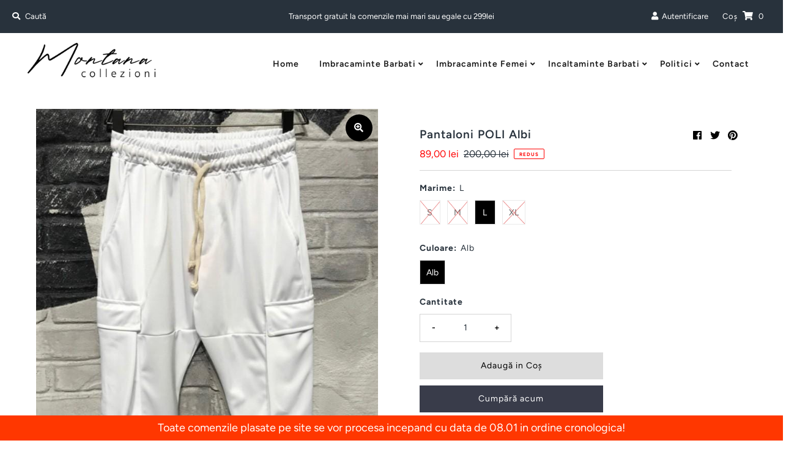

--- FILE ---
content_type: text/html; charset=utf-8
request_url: https://www.montana-collezioni.com/products/pantaloni-poli-albi
body_size: 38174
content:
<!DOCTYPE html>
<html lang="en" class="no-js">
<head>
  
  <script id="pandectes-rules">   /* PANDECTES-GDPR: DO NOT MODIFY AUTO GENERATED CODE OF THIS SCRIPT */      window.PandectesSettings = {"store":{"id":55036969140,"plan":"premium","theme":"Mr Parker","primaryLocale":"ro","adminMode":false},"tsPublished":1711313756,"declaration":{"showPurpose":false,"showProvider":false,"declIntroText":"Folosim cookie-uri pentru a optimiza funcționalitatea site-ului web, pentru a analiza performanța și pentru a vă oferi o experiență personalizată. Unele cookie-uri sunt esențiale pentru ca site-ul să funcționeze și să funcționeze corect. Aceste cookie-uri nu pot fi dezactivate. În această fereastră vă puteți gestiona preferințele de cookie-uri.","showDateGenerated":true},"language":{"languageMode":"Single","fallbackLanguage":"ro","languageDetection":"browser","languagesSupported":[]},"texts":{"managed":{"headerText":{"ro":"Vă respectăm confidențialitatea"},"consentText":{"ro":"Acest site web folosește cookie-uri pentru a vă asigura cea mai bună experiență."},"dismissButtonText":{"ro":"Bine"},"linkText":{"ro":"Află mai multe"},"imprintText":{"ro":"Imprima"},"preferencesButtonText":{"ro":"Preferințe"},"allowButtonText":{"ro":"Accept"},"denyButtonText":{"ro":"Declin"},"leaveSiteButtonText":{"ro":"Părăsiți acest site"},"cookiePolicyText":{"ro":"Politica privind cookie-urile"},"preferencesPopupTitleText":{"ro":"Gestionați preferințele de consimțământ"},"preferencesPopupIntroText":{"ro":"Folosim cookie-uri pentru a optimiza funcționalitatea site-ului web, a analiza performanța și a vă oferi experiență personalizată. Unele cookie-uri sunt esențiale pentru ca site-ul web să funcționeze și să funcționeze corect. Aceste cookie-uri nu pot fi dezactivate. În această fereastră puteți gestiona preferința dvs. pentru cookie-uri."},"preferencesPopupCloseButtonText":{"ro":"Închide"},"preferencesPopupAcceptAllButtonText":{"ro":"Accepta toate"},"preferencesPopupRejectAllButtonText":{"ro":"Respingeți toate"},"preferencesPopupSaveButtonText":{"ro":"Salvați preferințele"},"accessSectionTitleText":{"ro":"Portabilitatea datelor"},"accessSectionParagraphText":{"ro":"Aveți dreptul de a vă putea accesa datele în orice moment."},"rectificationSectionTitleText":{"ro":"Rectificarea datelor"},"rectificationSectionParagraphText":{"ro":"Aveți dreptul de a solicita actualizarea datelor dvs. ori de câte ori credeți că este adecvat."},"erasureSectionTitleText":{"ro":"Dreptul de a fi uitat"},"erasureSectionParagraphText":{"ro":"Aveți dreptul să solicitați ștergerea tuturor datelor dvs. După aceea, nu veți mai putea accesa contul dvs."},"declIntroText":{"ro":"Folosim cookie-uri pentru a optimiza funcționalitatea site-ului web, pentru a analiza performanța și pentru a vă oferi o experiență personalizată. Unele cookie-uri sunt esențiale pentru ca site-ul să funcționeze și să funcționeze corect. Aceste cookie-uri nu pot fi dezactivate. În această fereastră vă puteți gestiona preferințele de cookie-uri."}},"categories":{"strictlyNecessaryCookiesTitleText":{"ro":"Cookie-uri strict necesare"},"functionalityCookiesTitleText":{"ro":"Cookie-uri funcționale"},"performanceCookiesTitleText":{"ro":"Cookie-uri de performanță"},"targetingCookiesTitleText":{"ro":"Cookie-uri de direcționare"},"unclassifiedCookiesTitleText":{"ro":"Cookie-uri neclasificate"},"strictlyNecessaryCookiesDescriptionText":{"ro":"Aceste cookie-uri sunt esențiale pentru a vă permite să vă deplasați pe site-ul web și să utilizați caracteristicile acestuia, cum ar fi accesarea zonelor securizate ale site-ului web. Site-ul web nu poate funcționa corect fără aceste cookie-uri."},"functionalityCookiesDescriptionText":{"ro":"Aceste cookie-uri permit site-ului să ofere funcționalități și personalizare îmbunătățite. Acestea pot fi setate de noi sau de furnizori terți ale căror servicii le-am adăugat pe paginile noastre. Dacă nu permiteți aceste cookie-uri, este posibil ca unele sau toate aceste servicii să nu funcționeze corect."},"performanceCookiesDescriptionText":{"ro":"Aceste cookie-uri ne permit să monitorizăm și să îmbunătățim performanța site-ului nostru web. De exemplu, acestea ne permit să numărăm vizitele, să identificăm sursele de trafic și să vedem ce părți ale site-ului sunt cele mai populare."},"targetingCookiesDescriptionText":{"ro":"Aceste cookie-uri pot fi setate prin intermediul site-ului nostru de către partenerii noștri publicitari. Acestea pot fi utilizate de acele companii pentru a-ți construi un profil al intereselor și pentru a-ți arăta reclame relevante pe alte site-uri. Nu stochează în mod direct informații personale, ci se bazează pe identificarea unică a browserului și a dispozitivului dvs. de internet. Dacă nu permiteți aceste cookie-uri, veți experimenta publicitate mai puțin direcționată."},"unclassifiedCookiesDescriptionText":{"ro":"Cookie-urile neclasificate sunt cookie-uri pe care suntem în curs de clasificare, împreună cu furnizorii de cookie-uri individuale."}},"auto":{"declName":{"ro":"Nume"},"declPath":{"ro":"cale"},"declType":{"ro":"Tip"},"declDomain":{"ro":"Domeniu"},"declPurpose":{"ro":"Scop"},"declProvider":{"ro":"Furnizor"},"declRetention":{"ro":"Retenţie"},"declFirstParty":{"ro":"First-party"},"declThirdParty":{"ro":"Terț"},"declSeconds":{"ro":"secunde"},"declMinutes":{"ro":"minute"},"declHours":{"ro":"ore"},"declDays":{"ro":"zile"},"declMonths":{"ro":"luni"},"declYears":{"ro":"ani"},"declSession":{"ro":"Sesiune"},"cookiesDetailsText":{"ro":"Detalii despre cookie-uri"},"preferencesPopupAlwaysAllowedText":{"ro":"Mereu permis"},"submitButton":{"ro":"Trimite"},"submittingButton":{"ro":"Se trimite ..."},"cancelButton":{"ro":"Anulare"},"guestsSupportInfoText":{"ro":"Vă rugăm să vă conectați cu contul dvs. de client pentru a continua."},"guestsSupportEmailPlaceholder":{"ro":"Adresa de e-mail"},"guestsSupportEmailValidationError":{"ro":"E-mailul nu este valid"},"guestsSupportEmailSuccessTitle":{"ro":"Vă mulțumim pentru cererea dvs"},"guestsSupportEmailFailureTitle":{"ro":"A apărut o problemă"},"guestsSupportEmailSuccessMessage":{"ro":"Dacă sunteți înregistrat ca client al acestui magazin, în curând veți primi un e-mail cu instrucțiuni despre cum să procedați."},"guestsSupportEmailFailureMessage":{"ro":"Solicitarea dvs. nu a fost trimisă. Încercați din nou și dacă problema persistă, contactați proprietarul magazinului pentru asistență."},"confirmationSuccessTitle":{"ro":"Solicitarea dvs. este confirmată"},"confirmationFailureTitle":{"ro":"A apărut o problemă"},"confirmationSuccessMessage":{"ro":"Vom reveni în curând la cererea dvs."},"confirmationFailureMessage":{"ro":"Solicitarea dvs. nu a fost confirmată. Încercați din nou și dacă problema persistă, contactați proprietarul magazinului pentru asistență"},"consentSectionTitleText":{"ro":"Consimțământul dumneavoastră pentru cookie-uri"},"consentSectionNoConsentText":{"ro":"Nu ați consimțit politica de cookie-uri a acestui site web."},"consentSectionConsentedText":{"ro":"Ați fost de acord cu politica de cookie-uri a acestui site web pe"},"consentStatus":{"ro":"Preferință de consimțământ"},"consentDate":{"ro":"Data consimțământului"},"consentId":{"ro":"ID de consimțământ"},"consentSectionChangeConsentActionText":{"ro":"Schimbați preferința de consimțământ"},"accessSectionGDPRRequestsActionText":{"ro":"Solicitări ale persoanei vizate"},"accessSectionAccountInfoActionText":{"ro":"Date personale"},"accessSectionOrdersRecordsActionText":{"ro":"Comenzi"},"accessSectionDownloadReportActionText":{"ro":"Descarca toate"},"rectificationCommentPlaceholder":{"ro":"Descrieți ce doriți să fiți actualizat"},"rectificationCommentValidationError":{"ro":"Comentariul este obligatoriu"},"rectificationSectionEditAccountActionText":{"ro":"Solicitați o actualizare"},"erasureSectionRequestDeletionActionText":{"ro":"Solicitați ștergerea datelor cu caracter personal"}}},"library":{"previewMode":false,"fadeInTimeout":0,"defaultBlocked":0,"showLink":true,"showImprintLink":false,"enabled":true,"cookie":{"name":"_pandectes_gdpr","expiryDays":365,"secure":true,"domain":""},"dismissOnScroll":false,"dismissOnWindowClick":false,"dismissOnTimeout":false,"palette":{"popup":{"background":"#FFFFFF","backgroundForCalculations":{"a":1,"b":255,"g":255,"r":255},"text":"#000000"},"button":{"background":"transparent","backgroundForCalculations":{"a":1,"b":255,"g":255,"r":255},"text":"#000000","textForCalculation":{"a":1,"b":0,"g":0,"r":0},"border":"#000000"}},"content":{"href":"https://montanacollezioni.myshopify.com/policies/privacy-policy","imprintHref":"/","close":"&#10005;","target":"","logo":"<img class=\"cc-banner-logo\" height=\"40\" width=\"40\" src=\"https://cdn.shopify.com/s/files/1/0550/3696/9140/t/4/assets/pandectes-logo.png?v=1697702999\" alt=\"Montana Collezioni®\" />"},"window":"<div role=\"dialog\" aria-live=\"polite\" aria-label=\"cookieconsent\" aria-describedby=\"cookieconsent:desc\" id=\"pandectes-banner\" class=\"cc-window-wrapper cc-bottom-wrapper\"><div class=\"pd-cookie-banner-window cc-window {{classes}}\"><!--googleoff: all-->{{children}}<!--googleon: all--></div></div>","compliance":{"custom":"<div class=\"cc-compliance cc-highlight\">{{preferences}}{{allow}}</div>"},"type":"custom","layouts":{"basic":"{{logo}}{{messagelink}}{{compliance}}"},"position":"bottom","theme":"wired","revokable":false,"animateRevokable":false,"revokableReset":false,"revokableLogoUrl":"https://cdn.shopify.com/s/files/1/0550/3696/9140/t/4/assets/pandectes-reopen-logo.png?v=1697703001","revokablePlacement":"bottom-left","revokableMarginHorizontal":15,"revokableMarginVertical":15,"static":false,"autoAttach":true,"hasTransition":true,"blacklistPage":[""]},"geolocation":{"brOnly":false,"caOnly":false,"chOnly":false,"euOnly":true,"jpOnly":false,"thOnly":false,"zaOnly":false,"canadaOnly":false,"globalVisibility":false},"dsr":{"guestsSupport":false,"accessSectionDownloadReportAuto":false},"banner":{"resetTs":1697702997,"extraCss":"        .cc-banner-logo {max-width: 24em!important;}    @media(min-width: 768px) {.cc-window.cc-floating{max-width: 24em!important;width: 24em!important;}}    .cc-message, .pd-cookie-banner-window .cc-header, .cc-logo {text-align: left}    .cc-window-wrapper{z-index: 2147483647;}    .cc-window{z-index: 2147483647;font-family: inherit;}    .pd-cookie-banner-window .cc-header{font-family: inherit;}    .pd-cp-ui{font-family: inherit; background-color: #FFFFFF;color:#000000;}    button.pd-cp-btn, a.pd-cp-btn{}    input + .pd-cp-preferences-slider{background-color: rgba(0, 0, 0, 0.3)}    .pd-cp-scrolling-section::-webkit-scrollbar{background-color: rgba(0, 0, 0, 0.3)}    input:checked + .pd-cp-preferences-slider{background-color: rgba(0, 0, 0, 1)}    .pd-cp-scrolling-section::-webkit-scrollbar-thumb {background-color: rgba(0, 0, 0, 1)}    .pd-cp-ui-close{color:#000000;}    .pd-cp-preferences-slider:before{background-color: #FFFFFF}    .pd-cp-title:before {border-color: #000000!important}    .pd-cp-preferences-slider{background-color:#000000}    .pd-cp-toggle{color:#000000!important}    @media(max-width:699px) {.pd-cp-ui-close-top svg {fill: #000000}}    .pd-cp-toggle:hover,.pd-cp-toggle:visited,.pd-cp-toggle:active{color:#000000!important}    .pd-cookie-banner-window {box-shadow: 0 0 18px rgb(0 0 0 / 20%);}  ","customJavascript":null,"showPoweredBy":false,"revokableTrigger":false,"hybridStrict":false,"cookiesBlockedByDefault":"0","isActive":true,"implicitSavePreferences":true,"cookieIcon":false,"blockBots":false,"showCookiesDetails":true,"hasTransition":true,"blockingPage":false,"showOnlyLandingPage":false,"leaveSiteUrl":"https://www.google.com","linkRespectStoreLang":false},"cookies":{"0":[{"name":"localization","domain":"www.montana-collezioni.com","path":"/","provider":"Shopify","firstParty":true,"retention":"1 year(s)","expires":1,"unit":"declYears","purpose":{"ro":"Shopify store localization"}},{"name":"secure_customer_sig","domain":"www.montana-collezioni.com","path":"/","provider":"Shopify","firstParty":true,"retention":"1 year(s)","expires":1,"unit":"declYears","purpose":{"ro":"Used in connection with customer login."}},{"name":"_cmp_a","domain":".montana-collezioni.com","path":"/","provider":"Shopify","firstParty":true,"retention":"24 hour(s)","expires":24,"unit":"declHours","purpose":{"ro":"Used for managing customer privacy settings."}},{"name":"_tracking_consent","domain":".montana-collezioni.com","path":"/","provider":"Shopify","firstParty":true,"retention":"1 year(s)","expires":1,"unit":"declYears","purpose":{"ro":"Tracking preferences."}},{"name":"_shopify_tw","domain":".montana-collezioni.com","path":"/","provider":"Shopify","firstParty":true,"retention":"14 day(s)","expires":14,"unit":"declDays","purpose":{"ro":"Used for managing customer privacy settings."}},{"name":"_shopify_m","domain":".montana-collezioni.com","path":"/","provider":"Shopify","firstParty":true,"retention":"1 year(s)","expires":1,"unit":"declYears","purpose":{"ro":"Used for managing customer privacy settings."}},{"name":"_shopify_tm","domain":".montana-collezioni.com","path":"/","provider":"Shopify","firstParty":true,"retention":"30 minute(s)","expires":30,"unit":"declMinutes","purpose":{"ro":"Used for managing customer privacy settings."}},{"name":"_secure_session_id","domain":"www.montana-collezioni.com","path":"/","provider":"Shopify","firstParty":true,"retention":"24 hour(s)","expires":24,"unit":"declHours","purpose":{"ro":"Used in connection with navigation through a storefront."}},{"name":"keep_alive","domain":"www.montana-collezioni.com","path":"/","provider":"Shopify","firstParty":true,"retention":"30 minute(s)","expires":30,"unit":"declMinutes","purpose":{"ro":"Used in connection with buyer localization."}}],"1":[],"2":[{"name":"_y","domain":".montana-collezioni.com","path":"/","provider":"Shopify","firstParty":true,"retention":"1 year(s)","expires":1,"unit":"declYears","purpose":{"ro":"Shopify analytics."}},{"name":"_s","domain":".montana-collezioni.com","path":"/","provider":"Shopify","firstParty":true,"retention":"30 minute(s)","expires":30,"unit":"declMinutes","purpose":{"ro":"Shopify analytics."}},{"name":"_shopify_y","domain":".montana-collezioni.com","path":"/","provider":"Shopify","firstParty":true,"retention":"1 year(s)","expires":1,"unit":"declYears","purpose":{"ro":"Shopify analytics."}},{"name":"_shopify_s","domain":".montana-collezioni.com","path":"/","provider":"Shopify","firstParty":true,"retention":"30 minute(s)","expires":30,"unit":"declMinutes","purpose":{"ro":"Shopify analytics."}},{"name":"_orig_referrer","domain":".montana-collezioni.com","path":"/","provider":"Shopify","firstParty":true,"retention":"14 day(s)","expires":14,"unit":"declDays","purpose":{"ro":"Tracks landing pages."}},{"name":"_landing_page","domain":".montana-collezioni.com","path":"/","provider":"Shopify","firstParty":true,"retention":"14 day(s)","expires":14,"unit":"declDays","purpose":{"ro":"Tracks landing pages."}},{"name":"_shopify_sa_t","domain":".montana-collezioni.com","path":"/","provider":"Shopify","firstParty":true,"retention":"30 minute(s)","expires":30,"unit":"declMinutes","purpose":{"ro":"Shopify analytics relating to marketing & referrals."}},{"name":"_shopify_sa_p","domain":".montana-collezioni.com","path":"/","provider":"Shopify","firstParty":true,"retention":"30 minute(s)","expires":30,"unit":"declMinutes","purpose":{"ro":"Shopify analytics relating to marketing & referrals."}},{"name":"_ga","domain":".montana-collezioni.com","path":"/","provider":"Google","firstParty":true,"retention":"1 year(s)","expires":1,"unit":"declYears","purpose":{"ro":"Cookie is set by Google Analytics with unknown functionality"}},{"name":"_gid","domain":".montana-collezioni.com","path":"/","provider":"Google","firstParty":true,"retention":"24 hour(s)","expires":24,"unit":"declHours","purpose":{"ro":"Cookie is placed by Google Analytics to count and track pageviews."}},{"name":"_gat","domain":".montana-collezioni.com","path":"/","provider":"Google","firstParty":true,"retention":"49 second(s)","expires":49,"unit":"declSeconds","purpose":{"ro":"Cookie is placed by Google Analytics to filter requests from bots."}},{"name":"_ga_Q76Z995PDD","domain":".montana-collezioni.com","path":"/","provider":"Google","firstParty":true,"retention":"1 year(s)","expires":1,"unit":"declYears","purpose":{"ro":"Cookie is set by Google Analytics with unknown functionality"}},{"name":"epb_previous_pathname","domain":"www.montana-collezioni.com","path":"/","provider":"Hextom","firstParty":true,"retention":"Session","expires":-1697703021,"unit":"declSeconds","purpose":{"ro":"Used by Hextom promotion bar."}}],"4":[{"name":"_gcl_au","domain":".montana-collezioni.com","path":"/","provider":"Google","firstParty":true,"retention":"90 day(s)","expires":90,"unit":"declDays","purpose":{"ro":"Cookie is placed by Google Tag Manager to track conversions."}},{"name":"_fbp","domain":".montana-collezioni.com","path":"/","provider":"Facebook","firstParty":true,"retention":"90 day(s)","expires":90,"unit":"declDays","purpose":{"ro":"Cookie is placed by Facebook to track visits across websites."}},{"name":"test_cookie","domain":".doubleclick.net","path":"/","provider":"Google","firstParty":true,"retention":"15 minute(s)","expires":15,"unit":"declMinutes","purpose":{"ro":"To measure the visitors’ actions after they click through from an advert. Expires after each visit."}},{"name":"IDE","domain":".doubleclick.net","path":"/","provider":"Google","firstParty":true,"retention":"1 year(s)","expires":1,"unit":"declYears","purpose":{"ro":"To measure the visitors’ actions after they click through from an advert. Expires after 1 year."}}],"8":[{"name":"_tt_enable_cookie","domain":".montana-collezioni.com","path":"/","provider":"Unknown","firstParty":true,"retention":"1 year(s)","expires":1,"unit":"declYears","purpose":{"ro":""}},{"name":"_ttp","domain":".montana-collezioni.com","path":"/","provider":"Unknown","firstParty":true,"retention":"1 year(s)","expires":1,"unit":"declYears","purpose":{"ro":""}},{"name":"_ttp","domain":".tiktok.com","path":"/","provider":"Unknown","firstParty":true,"retention":"1 year(s)","expires":1,"unit":"declYears","purpose":{"ro":""}}]},"blocker":{"isActive":true,"googleConsentMode":{"id":"","analyticsId":"","isActive":false,"adStorageCategory":4,"analyticsStorageCategory":2,"personalizationStorageCategory":1,"functionalityStorageCategory":1,"customEvent":true,"securityStorageCategory":0,"redactData":true,"urlPassthrough":false},"facebookPixel":{"id":"","isActive":false,"ldu":false},"rakuten":{"isActive":false,"cmp":false,"ccpa":false},"gpcIsActive":false,"defaultBlocked":0,"patterns":{"whiteList":["pay.google.com"],"blackList":{"1":["google-analytics.com|googletagmanager.com/gtag/destination|googletagmanager.com/gtag/js?id=UA|googletagmanager.com/gtag/js?id=G","static.hotjar.com/c/hotjar","www.paypal.com"],"2":["https://www.googletagmanager.com/gtm.js?id=GTM"],"4":["s.adroll.com/j/","bat.bing.com","googleads.g.doubleclick.net","connect.facebook.net","googletagmanager.com/gtag/js\\?id=AW|googleadservices.com","static.klaviyo.com|www.klaviyo.com|static-tracking.klaviyo.com|a.klaviyo.com","s.pinimg.com/ct/core.js|s.pinimg.com/ct/lib","intg.snapchat.com/shopify/shopify-scevent-init.js","analytics.tiktok.com/i18n/pixel","static.ads-twitter.com/uwt.js|static.ads-twitter.com/oct.js"],"8":[]},"iframesWhiteList":[],"iframesBlackList":{"1":["player.vimeo.com"],"2":[],"4":[],"8":[]},"beaconsWhiteList":[],"beaconsBlackList":{"1":[],"2":[],"4":[],"8":[]}}}}      !function(){"use strict";window.PandectesRules=window.PandectesRules||{},window.PandectesRules.manualBlacklist={1:[],2:[],4:[]},window.PandectesRules.blacklistedIFrames={1:[],2:[],4:[]},window.PandectesRules.blacklistedCss={1:[],2:[],4:[]},window.PandectesRules.blacklistedBeacons={1:[],2:[],4:[]};var e="javascript/blocked",t="_pandectes_gdpr";function n(e){return new RegExp(e.replace(/[/\\.+?$()]/g,"\\$&").replace("*","(.*)"))}var a=function(e){try{return JSON.parse(e)}catch(e){return!1}},r=function(e){var t=arguments.length>1&&void 0!==arguments[1]?arguments[1]:"log",n=new URLSearchParams(window.location.search);n.get("log")&&console[t]("PandectesRules: ".concat(e))};function o(e){var t=document.createElement("script");t.async=!0,t.src=e,document.head.appendChild(t)}function i(e,t){var n=Object.keys(e);if(Object.getOwnPropertySymbols){var a=Object.getOwnPropertySymbols(e);t&&(a=a.filter((function(t){return Object.getOwnPropertyDescriptor(e,t).enumerable}))),n.push.apply(n,a)}return n}function s(e){for(var t=1;t<arguments.length;t++){var n=null!=arguments[t]?arguments[t]:{};t%2?i(Object(n),!0).forEach((function(t){l(e,t,n[t])})):Object.getOwnPropertyDescriptors?Object.defineProperties(e,Object.getOwnPropertyDescriptors(n)):i(Object(n)).forEach((function(t){Object.defineProperty(e,t,Object.getOwnPropertyDescriptor(n,t))}))}return e}function c(e){return c="function"==typeof Symbol&&"symbol"==typeof Symbol.iterator?function(e){return typeof e}:function(e){return e&&"function"==typeof Symbol&&e.constructor===Symbol&&e!==Symbol.prototype?"symbol":typeof e},c(e)}function l(e,t,n){return t in e?Object.defineProperty(e,t,{value:n,enumerable:!0,configurable:!0,writable:!0}):e[t]=n,e}function d(e,t){return function(e){if(Array.isArray(e))return e}(e)||function(e,t){var n=null==e?null:"undefined"!=typeof Symbol&&e[Symbol.iterator]||e["@@iterator"];if(null==n)return;var a,r,o=[],i=!0,s=!1;try{for(n=n.call(e);!(i=(a=n.next()).done)&&(o.push(a.value),!t||o.length!==t);i=!0);}catch(e){s=!0,r=e}finally{try{i||null==n.return||n.return()}finally{if(s)throw r}}return o}(e,t)||f(e,t)||function(){throw new TypeError("Invalid attempt to destructure non-iterable instance.\nIn order to be iterable, non-array objects must have a [Symbol.iterator]() method.")}()}function u(e){return function(e){if(Array.isArray(e))return p(e)}(e)||function(e){if("undefined"!=typeof Symbol&&null!=e[Symbol.iterator]||null!=e["@@iterator"])return Array.from(e)}(e)||f(e)||function(){throw new TypeError("Invalid attempt to spread non-iterable instance.\nIn order to be iterable, non-array objects must have a [Symbol.iterator]() method.")}()}function f(e,t){if(e){if("string"==typeof e)return p(e,t);var n=Object.prototype.toString.call(e).slice(8,-1);return"Object"===n&&e.constructor&&(n=e.constructor.name),"Map"===n||"Set"===n?Array.from(e):"Arguments"===n||/^(?:Ui|I)nt(?:8|16|32)(?:Clamped)?Array$/.test(n)?p(e,t):void 0}}function p(e,t){(null==t||t>e.length)&&(t=e.length);for(var n=0,a=new Array(t);n<t;n++)a[n]=e[n];return a}var g=window.PandectesRulesSettings||window.PandectesSettings,y=!(void 0===window.dataLayer||!Array.isArray(window.dataLayer)||!window.dataLayer.some((function(e){return"pandectes_full_scan"===e.event}))),h=function(){var e,n=arguments.length>0&&void 0!==arguments[0]?arguments[0]:t,r="; "+document.cookie,o=r.split("; "+n+"=");if(o.length<2)e={};else{var i=o.pop(),s=i.split(";");e=window.atob(s.shift())}var c=a(e);return!1!==c?c:e}(),v=g.banner.isActive,w=g.blocker,m=w.defaultBlocked,b=w.patterns,k=h&&null!==h.preferences&&void 0!==h.preferences?h.preferences:null,_=y?0:v?null===k?m:k:0,L={1:0==(1&_),2:0==(2&_),4:0==(4&_)},S=b.blackList,C=b.whiteList,P=b.iframesBlackList,A=b.iframesWhiteList,E=b.beaconsBlackList,O=b.beaconsWhiteList,B={blackList:[],whiteList:[],iframesBlackList:{1:[],2:[],4:[],8:[]},iframesWhiteList:[],beaconsBlackList:{1:[],2:[],4:[],8:[]},beaconsWhiteList:[]};[1,2,4].map((function(e){var t;L[e]||((t=B.blackList).push.apply(t,u(S[e].length?S[e].map(n):[])),B.iframesBlackList[e]=P[e].length?P[e].map(n):[],B.beaconsBlackList[e]=E[e].length?E[e].map(n):[])})),B.whiteList=C.length?C.map(n):[],B.iframesWhiteList=A.length?A.map(n):[],B.beaconsWhiteList=O.length?O.map(n):[];var j={scripts:[],iframes:{1:[],2:[],4:[]},beacons:{1:[],2:[],4:[]},css:{1:[],2:[],4:[]}},I=function(t,n){return t&&(!n||n!==e)&&(!B.blackList||B.blackList.some((function(e){return e.test(t)})))&&(!B.whiteList||B.whiteList.every((function(e){return!e.test(t)})))},R=function(e){var t=e.getAttribute("src");return B.blackList&&B.blackList.every((function(e){return!e.test(t)}))||B.whiteList&&B.whiteList.some((function(e){return e.test(t)}))},N=function(e,t){var n=B.iframesBlackList[t],a=B.iframesWhiteList;return e&&(!n||n.some((function(t){return t.test(e)})))&&(!a||a.every((function(t){return!t.test(e)})))},T=function(e,t){var n=B.beaconsBlackList[t],a=B.beaconsWhiteList;return e&&(!n||n.some((function(t){return t.test(e)})))&&(!a||a.every((function(t){return!t.test(e)})))},x=new MutationObserver((function(e){for(var t=0;t<e.length;t++)for(var n=e[t].addedNodes,a=0;a<n.length;a++){var r=n[a],o=r.dataset&&r.dataset.cookiecategory;if(1===r.nodeType&&"LINK"===r.tagName){var i=r.dataset&&r.dataset.href;if(i&&o)switch(o){case"functionality":case"C0001":j.css[1].push(i);break;case"performance":case"C0002":j.css[2].push(i);break;case"targeting":case"C0003":j.css[4].push(i)}}}})),D=new MutationObserver((function(t){for(var n=0;n<t.length;n++)for(var a=t[n].addedNodes,r=function(t){var n=a[t],r=n.src||n.dataset&&n.dataset.src,o=n.dataset&&n.dataset.cookiecategory;if(1===n.nodeType&&"IFRAME"===n.tagName){if(r){var i=!1;N(r,1)||"functionality"===o||"C0001"===o?(i=!0,j.iframes[1].push(r)):N(r,2)||"performance"===o||"C0002"===o?(i=!0,j.iframes[2].push(r)):(N(r,4)||"targeting"===o||"C0003"===o)&&(i=!0,j.iframes[4].push(r)),i&&(n.removeAttribute("src"),n.setAttribute("data-src",r))}}else if(1===n.nodeType&&"IMG"===n.tagName){if(r){var s=!1;T(r,1)?(s=!0,j.beacons[1].push(r)):T(r,2)?(s=!0,j.beacons[2].push(r)):T(r,4)&&(s=!0,j.beacons[4].push(r)),s&&(n.removeAttribute("src"),n.setAttribute("data-src",r))}}else if(1===n.nodeType&&"LINK"===n.tagName){var c=n.dataset&&n.dataset.href;if(c&&o)switch(o){case"functionality":case"C0001":j.css[1].push(c);break;case"performance":case"C0002":j.css[2].push(c);break;case"targeting":case"C0003":j.css[4].push(c)}}else if(1===n.nodeType&&"SCRIPT"===n.tagName){var l=n.type,d=!1;if(I(r,l))d=!0;else if(r&&o)switch(o){case"functionality":case"C0001":d=!0,window.PandectesRules.manualBlacklist[1].push(r);break;case"performance":case"C0002":d=!0,window.PandectesRules.manualBlacklist[2].push(r);break;case"targeting":case"C0003":d=!0,window.PandectesRules.manualBlacklist[4].push(r)}if(d){j.scripts.push([n,l]),n.type=e;n.addEventListener("beforescriptexecute",(function t(a){n.getAttribute("type")===e&&a.preventDefault(),n.removeEventListener("beforescriptexecute",t)})),n.parentElement&&n.parentElement.removeChild(n)}}},o=0;o<a.length;o++)r(o)})),M=document.createElement,z={src:Object.getOwnPropertyDescriptor(HTMLScriptElement.prototype,"src"),type:Object.getOwnPropertyDescriptor(HTMLScriptElement.prototype,"type")};window.PandectesRules.unblockCss=function(e){var t=j.css[e]||[];t.length&&r("Unblocking CSS for ".concat(e)),t.forEach((function(e){var t=document.querySelector('link[data-href^="'.concat(e,'"]'));t.removeAttribute("data-href"),t.href=e})),j.css[e]=[]},window.PandectesRules.unblockIFrames=function(e){var t=j.iframes[e]||[];t.length&&r("Unblocking IFrames for ".concat(e)),B.iframesBlackList[e]=[],t.forEach((function(e){var t=document.querySelector('iframe[data-src^="'.concat(e,'"]'));t.removeAttribute("data-src"),t.src=e})),j.iframes[e]=[]},window.PandectesRules.unblockBeacons=function(e){var t=j.beacons[e]||[];t.length&&r("Unblocking Beacons for ".concat(e)),B.beaconsBlackList[e]=[],t.forEach((function(e){var t=document.querySelector('img[data-src^="'.concat(e,'"]'));t.removeAttribute("data-src"),t.src=e})),j.beacons[e]=[]},window.PandectesRules.unblockInlineScripts=function(e){var t=1===e?"functionality":2===e?"performance":"targeting";document.querySelectorAll('script[type="javascript/blocked"][data-cookiecategory="'.concat(t,'"]')).forEach((function(e){var t=e.textContent;e.parentNode.removeChild(e);var n=document.createElement("script");n.type="text/javascript",n.textContent=t,document.body.appendChild(n)}))},window.PandectesRules.unblock=function(t){t.length<1?(B.blackList=[],B.whiteList=[],B.iframesBlackList=[],B.iframesWhiteList=[]):(B.blackList&&(B.blackList=B.blackList.filter((function(e){return t.every((function(t){return"string"==typeof t?!e.test(t):t instanceof RegExp?e.toString()!==t.toString():void 0}))}))),B.whiteList&&(B.whiteList=[].concat(u(B.whiteList),u(t.map((function(e){if("string"==typeof e){var t=".*"+n(e)+".*";if(B.whiteList.every((function(e){return e.toString()!==t.toString()})))return new RegExp(t)}else if(e instanceof RegExp&&B.whiteList.every((function(t){return t.toString()!==e.toString()})))return e;return null})).filter(Boolean)))));for(var a=document.querySelectorAll('script[type="'.concat(e,'"]')),o=0;o<a.length;o++){var i=a[o];R(i)&&(j.scripts.push([i,"application/javascript"]),i.parentElement.removeChild(i))}var s=0;u(j.scripts).forEach((function(e,t){var n=d(e,2),a=n[0],r=n[1];if(R(a)){for(var o=document.createElement("script"),i=0;i<a.attributes.length;i++){var c=a.attributes[i];"src"!==c.name&&"type"!==c.name&&o.setAttribute(c.name,a.attributes[i].value)}o.setAttribute("src",a.src),o.setAttribute("type",r||"application/javascript"),document.head.appendChild(o),j.scripts.splice(t-s,1),s++}})),0==B.blackList.length&&0===B.iframesBlackList[1].length&&0===B.iframesBlackList[2].length&&0===B.iframesBlackList[4].length&&0===B.beaconsBlackList[1].length&&0===B.beaconsBlackList[2].length&&0===B.beaconsBlackList[4].length&&(r("Disconnecting observers"),D.disconnect(),x.disconnect())};var W,F,U=g.store.adminMode,q=g.blocker,J=q.defaultBlocked;W=function(){!function(){var e=window.Shopify.trackingConsent;if(!1!==e.shouldShowBanner()||null!==k||7!==J)try{var t=U&&!(window.Shopify&&window.Shopify.AdminBarInjector),n={preferences:0==(1&_)||y||t,analytics:0==(2&_)||y||t,marketing:0==(4&_)||y||t};e.firstPartyMarketingAllowed()===n.marketing&&e.analyticsProcessingAllowed()===n.analytics&&e.preferencesProcessingAllowed()===n.preferences||(n.sale_of_data=n.marketing,e.setTrackingConsent(n,(function(e){e&&e.error?r("Shopify.customerPrivacy API - failed to setTrackingConsent"):r("setTrackingConsent(".concat(JSON.stringify(n),")"))})))}catch(e){r("Shopify.customerPrivacy API - exception")}}(),function(){var e=window.Shopify.trackingConsent,t=e.currentVisitorConsent();if(q.gpcIsActive&&"CCPA"===e.getRegulation()&&"no"===t.gpc&&"yes"!==t.sale_of_data){var n={sale_of_data:!1};e.setTrackingConsent(n,(function(e){e&&e.error?r("Shopify.customerPrivacy API - failed to setTrackingConsent({".concat(JSON.stringify(n),")")):r("setTrackingConsent(".concat(JSON.stringify(n),")"))}))}}()},F=null,window.Shopify&&window.Shopify.loadFeatures&&window.Shopify.trackingConsent?W():F=setInterval((function(){window.Shopify&&window.Shopify.loadFeatures&&(clearInterval(F),window.Shopify.loadFeatures([{name:"consent-tracking-api",version:"0.1"}],(function(e){e?r("Shopify.customerPrivacy API - failed to load"):(r("shouldShowBanner() -> ".concat(window.Shopify.trackingConsent.shouldShowBanner()," | saleOfDataRegion() -> ").concat(window.Shopify.trackingConsent.saleOfDataRegion())),W())})))}),10);var G=g.banner.isActive,H=g.blocker.googleConsentMode,$=H.isActive,K=H.customEvent,V=H.id,Y=void 0===V?"":V,Q=H.analyticsId,X=void 0===Q?"":Q,Z=H.adwordsId,ee=void 0===Z?"":Z,te=H.redactData,ne=H.urlPassthrough,ae=H.adStorageCategory,re=H.analyticsStorageCategory,oe=H.functionalityStorageCategory,ie=H.personalizationStorageCategory,se=H.securityStorageCategory,ce=H.dataLayerProperty,le=void 0===ce?"dataLayer":ce,de=H.waitForUpdate,ue=void 0===de?0:de,fe=H.useNativeChannel,pe=void 0!==fe&&fe;function ge(){window[le].push(arguments)}window[le]=window[le]||[];var ye,he,ve={hasInitialized:!1,useNativeChannel:!1,ads_data_redaction:!1,url_passthrough:!1,data_layer_property:"dataLayer",storage:{ad_storage:"granted",ad_user_data:"granted",ad_personalization:"granted",analytics_storage:"granted",functionality_storage:"granted",personalization_storage:"granted",security_storage:"granted"}};if(G&&$){var we=0==(_&ae)?"granted":"denied",me=0==(_&re)?"granted":"denied",be=0==(_&oe)?"granted":"denied",ke=0==(_&ie)?"granted":"denied",_e=0==(_&se)?"granted":"denied";ve.hasInitialized=!0,ve.useNativeChannel=pe,ve.ads_data_redaction="denied"===we&&te,ve.url_passthrough=ne,ve.storage.ad_storage=we,ve.storage.ad_user_data=we,ve.storage.ad_personalization=we,ve.storage.analytics_storage=me,ve.storage.functionality_storage=be,ve.storage.personalization_storage=ke,ve.storage.security_storage=_e,ue&&(ve.storage.wait_for_update="denied"===me||"denied"===we?ue:0),ve.data_layer_property=le||"dataLayer",ve.ads_data_redaction&&ge("set","ads_data_redaction",ve.ads_data_redaction),ve.url_passthrough&&ge("set","url_passthrough",ve.url_passthrough),ve.useNativeChannel&&(window[le].push=function(){for(var e=!1,t=arguments.length,n=new Array(t),a=0;a<t;a++)n[a]=arguments[a];if(n&&n[0]){var r=n[0][0],o=n[0][1],i=n[0][2],s=i&&"object"===c(i)&&4===Object.values(i).length&&i.ad_storage&&i.analytics_storage&&i.ad_user_data&&i.ad_personalization;if("consent"===r&&s)if("default"===o)i.functionality_storage=ve.storage.functionality_storage,i.personalization_storage=ve.storage.personalization_storage,i.security_storage="granted",ve.storage.wait_for_update&&(i.wait_for_update=ve.storage.wait_for_update),e=!0;else if("update"===o){try{var l=window.Shopify.customerPrivacy.preferencesProcessingAllowed()?"granted":"denied";i.functionality_storage=l,i.personalization_storage=l}catch(e){}i.security_storage="granted"}}var d=Array.prototype.push.apply(this,n);return e&&window.dispatchEvent(new CustomEvent("PandectesEvent_NativeApp")),d}),pe?window.addEventListener("PandectesEvent_NativeApp",Le):Le()}function Le(){!1===pe?(console.log("Pandectes: Google Consent Mode (av2)"),ge("consent","default",ve.storage)):console.log("Pandectes: Google Consent Mode (av2nc)"),(Y.length||X.length||ee.length)&&(window[ve.data_layer_property].push({"pandectes.start":(new Date).getTime(),event:"pandectes-rules.min.js"}),(X.length||ee.length)&&ge("js",new Date));var e="https://www.googletagmanager.com";if(Y.length){var t=Y.split(",");window[ve.data_layer_property].push({"gtm.start":(new Date).getTime(),event:"gtm.js"});for(var n=0;n<t.length;n++){var a="dataLayer"!==ve.data_layer_property?"&l=".concat(ve.data_layer_property):"";o("".concat(e,"/gtm.js?id=").concat(t[n].trim()).concat(a))}}if(X.length)for(var r=X.split(","),i=0;i<r.length;i++){var s=r[i].trim();s.length&&(o("".concat(e,"/gtag/js?id=").concat(s)),ge("config",s,{send_page_view:!1}))}if(ee.length)for(var c=ee.split(","),l=0;l<c.length;l++){var d=c[l].trim();d.length&&(o("".concat(e,"/gtag/js?id=").concat(d)),ge("config",d,{allow_enhanced_conversions:!0}))}pe&&window.removeEventListener("PandectesEvent_NativeApp",Le)}G&&K&&(he=7===(ye=_)?"deny":0===ye?"allow":"mixed",window[le].push({event:"Pandectes_Consent_Update",pandectes_status:he,pandectes_categories:{C0000:"allow",C0001:L[1]?"allow":"deny",C0002:L[2]?"allow":"deny",C0003:L[4]?"allow":"deny"}}));var Se=g.blocker,Ce=Se.klaviyoIsActive,Pe=Se.googleConsentMode.adStorageCategory;Ce&&window.addEventListener("PandectesEvent_OnConsent",(function(e){var t=e.detail.preferences;if(null!=t){var n=0==(t&Pe)?"granted":"denied";void 0!==window.klaviyo&&window.klaviyo.isIdentified()&&window.klaviyo.push(["identify",{ad_personalization:n,ad_user_data:n}])}})),g.banner.revokableTrigger&&window.addEventListener("PandectesEvent_OnInitialize",(function(){document.querySelectorAll('[href*="#reopenBanner"]').forEach((function(e){e.onclick=function(e){e.preventDefault(),window.Pandectes.fn.revokeConsent()}}))})),window.PandectesRules.gcm=ve;var Ae=g.banner.isActive,Ee=g.blocker.isActive;r("Prefs: ".concat(_," | Banner: ").concat(Ae?"on":"off"," | Blocker: ").concat(Ee?"on":"off"));var Oe=null===k&&/\/checkouts\//.test(window.location.pathname);0!==_&&!1===y&&Ee&&!Oe&&(r("Blocker will execute"),document.createElement=function(){for(var t=arguments.length,n=new Array(t),a=0;a<t;a++)n[a]=arguments[a];if("script"!==n[0].toLowerCase())return M.bind?M.bind(document).apply(void 0,n):M;var r=M.bind(document).apply(void 0,n);try{Object.defineProperties(r,{src:s(s({},z.src),{},{set:function(t){I(t,r.type)&&z.type.set.call(this,e),z.src.set.call(this,t)}}),type:s(s({},z.type),{},{get:function(){var t=z.type.get.call(this);return t===e||I(this.src,t)?null:t},set:function(t){var n=I(r.src,r.type)?e:t;z.type.set.call(this,n)}})}),r.setAttribute=function(t,n){if("type"===t){var a=I(r.src,r.type)?e:n;z.type.set.call(r,a)}else"src"===t?(I(n,r.type)&&z.type.set.call(r,e),z.src.set.call(r,n)):HTMLScriptElement.prototype.setAttribute.call(r,t,n)}}catch(e){console.warn("Yett: unable to prevent script execution for script src ",r.src,".\n",'A likely cause would be because you are using a third-party browser extension that monkey patches the "document.createElement" function.')}return r},D.observe(document.documentElement,{childList:!0,subtree:!0}),x.observe(document.documentElement,{childList:!0,subtree:!0}))}();
</script><script>GSXMLHttpRequest = XMLHttpRequest;</script>
  <meta charset="utf-8" />
  <meta name="viewport" content="width=device-width, initial-scale=1">

  <!-- Establish early connection to external domains -->
  <link rel="preconnect" href="https://cdn.shopify.com" crossorigin>
  <link rel="preconnect" href="https://fonts.shopify.com" crossorigin>
  <link rel="preconnect" href="https://monorail-edge.shopifysvc.com">
  <link rel="preconnect" href="//ajax.googleapis.com" crossorigin /><!-- Preload onDomain stylesheets and script libraries -->
  <link rel="preload" href="//www.montana-collezioni.com/cdn/shop/t/4/assets/stylesheet.css?v=67206343465252988921759331674" as="style">
  <link rel="preload" as="font" href="//www.montana-collezioni.com/cdn/fonts/figtree/figtree_n4.3c0838aba1701047e60be6a99a1b0a40ce9b8419.woff2" type="font/woff2" crossorigin>
  <link rel="preload" as="font" href="//www.montana-collezioni.com/cdn/fonts/figtree/figtree_n6.9d1ea52bb49a0a86cfd1b0383d00f83d3fcc14de.woff2" type="font/woff2" crossorigin>
  <link rel="preload" as="font" href="//www.montana-collezioni.com/cdn/fonts/figtree/figtree_n6.9d1ea52bb49a0a86cfd1b0383d00f83d3fcc14de.woff2" type="font/woff2" crossorigin>
  <link rel="preload" href="//www.montana-collezioni.com/cdn/shop/t/4/assets/eventemitter3.min.js?v=27939738353326123541615219696" as="script">
  <link rel="preload" href="//www.montana-collezioni.com/cdn/shop/t/4/assets/theme.js?v=17131111714590752201615219694" as="script">
  <link rel="preload" href="//www.montana-collezioni.com/cdn/shopifycloud/storefront/assets/themes_support/option_selection-b017cd28.js" as="script">

  <link rel="shortcut icon" href="//www.montana-collezioni.com/cdn/shop/files/Untitled-MNT_32x32.png?v=1615385719" type="image/png" />
  <link rel="canonical" href="https://www.montana-collezioni.com/products/pantaloni-poli-albi" />

  <title>Pantaloni POLI Albi &ndash; Montana Collezioni®</title>
  <meta name="description" content="Pantaloni fashion ideali pentru a fi integrati in tinutele de zi cu zi.  Elemente particulare: -elastic la nivelul gleznelor; -2 buzunare pe partea laterala. -Siret in talie lung; Pantalonii sunt confectionati din 100% poliester! Inainte de a comanda, va rugam sa verificati tabelul nostru de marimi! S 60-70KG M 70-78KG" />

  

  <meta property="og:type" content="product">
  <meta property="og:title" content="Pantaloni POLI Albi">
  <meta property="og:url" content="https://www.montana-collezioni.com/products/pantaloni-poli-albi">
  <meta property="og:description" content="Pantaloni fashion ideali pentru a fi integrati in tinutele de zi cu zi. 
Elemente particulare:
-elastic la nivelul gleznelor;
-2 buzunare pe partea laterala.
-Siret in talie lung;
Pantalonii sunt confectionati din 100% poliester!
Inainte de a comanda, va rugam sa verificati tabelul nostru de marimi!



S
60-70KG


M
70-78KG


L
78-85KG


XL
85-95KG


">
  
    <meta property="og:image" content="http://www.montana-collezioni.com/cdn/shop/products/3580_800x.jpg?v=1615375043">
    <meta property="og:image:secure_url" content="https://www.montana-collezioni.com/cdn/shopifycloud/storefront/assets/no-image-2048-a2addb12_grande.gif">
  
  <meta property="og:price:amount" content="89,00">
  <meta property="og:price:currency" content="RON">

<meta property="og:site_name" content="Montana Collezioni®">



  <meta name="twitter:card" content="summary">


  <meta name="twitter:site" content="@">


  <meta name="twitter:title" content="Pantaloni POLI Albi">
  <meta name="twitter:description" content="Pantaloni fashion ideali pentru a fi integrati in tinutele de zi cu zi. 
Elemente particulare:
-elastic la nivelul gleznelor;
-2 buzunare pe partea laterala.
-Siret in talie lung;
Pantalonii sunt"><meta name="twitter:card" content="//www.montana-collezioni.com/cdn/shopifycloud/storefront/assets/no-image-2048-a2addb12_1024x.gif">
    <meta name="twitter:image" content="//www.montana-collezioni.com/cdn/shopifycloud/storefront/assets/no-image-2048-a2addb12_1024x.gif"><meta name="twitter:image:width" content="480">
  <meta name="twitter:image:height" content="480">


  
 <script type="application/ld+json">
   {
     "@context": "https://schema.org",
     "@type": "Product",
     "id": "pantaloni-poli-albi",
     "url": "//products/pantaloni-poli-albi",
     "image": "//www.montana-collezioni.com/cdn/shop/products/3580_1024x.jpg?v=1615375043",
     "name": "Pantaloni POLI Albi",
     "brand": "montanacollezioni",
     "description": "Pantaloni fashion ideali pentru a fi integrati in tinutele de zi cu zi. 
Elemente particulare:
-elastic la nivelul gleznelor;
-2 buzunare pe partea laterala.
-Siret in talie lung;
Pantalonii sunt confectionati din 100% poliester!
Inainte de a comanda, va rugam sa verificati tabelul nostru de marimi!



S
60-70KG


M
70-78KG


L
78-85KG


XL
85-95KG


","sku": "PANTALONI POLI ALB-1","offers": {
       "@type": "Offer",
       "price": "89,00",
       "priceCurrency": "RON",
       "availability": "http://schema.org/InStock",
       "priceValidUntil": "2030-01-01",
       "url": "/products/pantaloni-poli-albi"
     }}
 </script>


  <style data-shopify>
:root {
    --main-family: Figtree;
    --main-weight: 400;
    --nav-family: Figtree;
    --nav-weight: 600;
    --heading-family: Figtree;
    --heading-weight: 600;

    --font-size: 14px;
    --h1-size: 19px;
    --h2-size: 18px;
    --h3-size: 18px;
    --h4-size: 16px;
    --h5-size: px;
    --nav-size: 14px;

    --announcement-background: #28323c;
    --announcement-text: #ffffff;
    --header-background: #ffffff;
    --header-text: #161616;
    --nav-color: #161616;
    --nav-hover-link-color: #4c4c4c;
    --nav-hover-accent-color: #9f9070;
    --nav-dropdown-text: #000000;
    --nav-dropdown-background: #ffffff;
    --mobile-header-background: #ffffff;
    --mobile-header-text: #161616;
    --background: #ffffff;
    --text-color: #28323c;
    --link-color: #000000;
    --link-hover-color: #4c4c4c;
    --sale-color: #ff0000;
    --so-color: #000000;
    --new-color: #28323c;
    --dotted-color: #d5d5d5;
    --review-stars: #f4cd6f;
    --secondary-color: #f6f6f6;
    --section-heading-text: #000000;
    --section-heading-primary: #ffffff;
    --section-heading-primary-hover: #ffffff;
    --section-heading-accent: #9f9070;
    --banner-text: #000000;
    --banner-caption-bg: #ffffff;
    --button-color: #393c4a;
    --button-text: #ffffff;
    --button-hover: #415060;
    --button-hover-text: #e6e6e6;
    --secondary-button-color: #ddd;
    --secondary-button-text: #000000;
    --secondary-button-hover: #ccc;
    --secondary-button-hover-text: #000000;
    --direction-color: #ffffff;
    --direction-background: #000000;
    --direction-hover: rgba(0,0,0,0);
    --swatch-color: #000000;
    --swatch-background: #ffffff;
    --swatch-border: #d5d5d5;
    --swatch-selected-color: #ffffff;
    --swatch-selected-background: #000000;
    --swatch-selected-border: #000000;
    --footer-background: #ffffff;
    --footer-text: #000000;
    --footer-icons: #000000;

    --header-border-width: 60%;
    --header-border-weight: 2px;
    --free-shipping-bg: #ac5f1f;
    --free-shipping-text: #fff;
    --notification-background-color: #9f9070;
    --notification-text-color: #ffffff;
    --notification-text-align: center;
    --notification-text-size: 14px;

    --error-msg-dark: #e81000;
    --error-msg-light: #ffeae8;
    --success-msg-dark: #007f5f;
    --success-msg-light: #e5fff8;
  }
  @media (max-width: 740px) {
  :root {
    --font-size: calc(14px - (14px * 0.15));
    --nav-size: calc(14px - (14px * 0.15));
    --h1-size: calc(19px - (19px * 0.15));
    --h2-size: calc(18px - (18px * 0.15));
    --h3-size: calc(18px - (18px * 0.15));
  }
}
</style>


  <link rel="stylesheet" href="//www.montana-collezioni.com/cdn/shop/t/4/assets/stylesheet.css?v=67206343465252988921759331674" type="text/css">

  <style>
  @font-face {
  font-family: Figtree;
  font-weight: 400;
  font-style: normal;
  font-display: swap;
  src: url("//www.montana-collezioni.com/cdn/fonts/figtree/figtree_n4.3c0838aba1701047e60be6a99a1b0a40ce9b8419.woff2") format("woff2"),
       url("//www.montana-collezioni.com/cdn/fonts/figtree/figtree_n4.c0575d1db21fc3821f17fd6617d3dee552312137.woff") format("woff");
}

  @font-face {
  font-family: Figtree;
  font-weight: 600;
  font-style: normal;
  font-display: swap;
  src: url("//www.montana-collezioni.com/cdn/fonts/figtree/figtree_n6.9d1ea52bb49a0a86cfd1b0383d00f83d3fcc14de.woff2") format("woff2"),
       url("//www.montana-collezioni.com/cdn/fonts/figtree/figtree_n6.f0fcdea525a0e47b2ae4ab645832a8e8a96d31d3.woff") format("woff");
}

  @font-face {
  font-family: Figtree;
  font-weight: 600;
  font-style: normal;
  font-display: swap;
  src: url("//www.montana-collezioni.com/cdn/fonts/figtree/figtree_n6.9d1ea52bb49a0a86cfd1b0383d00f83d3fcc14de.woff2") format("woff2"),
       url("//www.montana-collezioni.com/cdn/fonts/figtree/figtree_n6.f0fcdea525a0e47b2ae4ab645832a8e8a96d31d3.woff") format("woff");
}

  @font-face {
  font-family: Figtree;
  font-weight: 700;
  font-style: normal;
  font-display: swap;
  src: url("//www.montana-collezioni.com/cdn/fonts/figtree/figtree_n7.2fd9bfe01586148e644724096c9d75e8c7a90e55.woff2") format("woff2"),
       url("//www.montana-collezioni.com/cdn/fonts/figtree/figtree_n7.ea05de92d862f9594794ab281c4c3a67501ef5fc.woff") format("woff");
}

  @font-face {
  font-family: Figtree;
  font-weight: 400;
  font-style: italic;
  font-display: swap;
  src: url("//www.montana-collezioni.com/cdn/fonts/figtree/figtree_i4.89f7a4275c064845c304a4cf8a4a586060656db2.woff2") format("woff2"),
       url("//www.montana-collezioni.com/cdn/fonts/figtree/figtree_i4.6f955aaaafc55a22ffc1f32ecf3756859a5ad3e2.woff") format("woff");
}

  @font-face {
  font-family: Figtree;
  font-weight: 700;
  font-style: italic;
  font-display: swap;
  src: url("//www.montana-collezioni.com/cdn/fonts/figtree/figtree_i7.06add7096a6f2ab742e09ec7e498115904eda1fe.woff2") format("woff2"),
       url("//www.montana-collezioni.com/cdn/fonts/figtree/figtree_i7.ee584b5fcaccdbb5518c0228158941f8df81b101.woff") format("woff");
}

  </style>

  <script>
  window.moneyFormat = "{{amount_with_comma_separator}} lei";
  window.GloboMoneyFormat = "{{amount_with_comma_separator}} lei";
  window.shopCurrency = "RON";
  window.isMultiCurrency = false;
  window.assetsUrl = '//www.montana-collezioni.com/cdn/shop/t/4/assets/';
  window.filesUrl = '//www.montana-collezioni.com/cdn/shop/files/';
  var page_id = 0;
  var GloboFilterConfig = {
    api: {
      filterUrl: "https://filter-v6.globosoftware.net/filter",
      searchUrl: "https://filter-v6.globosoftware.net/search",
    },
    shop: {
      name: "Montana Collezioni®",
      url: "https://www.montana-collezioni.com",
      domain: "montanacollezioni.myshopify.com",
      is_multicurrency: false,
      currency: "RON",
      cur_currency: "RON",
      cur_locale: "ro-RO",
      locale: "ro-RO",
      product_image: {width: 500, height: 500},
      no_image_url: "https://cdn.shopify.com/s/images/themes/product-1.png",
      themeStoreId: 567,
      swatches: null,
      translation: {"default":{"search":{"suggestions":"Suggestions","collections":"Collections","pages":"Pages","product":"Product","products":"Products","view_all":"Search for","not_found":"Sorry, nothing found for"},"filter":{"filter_by":"Filter By","clear_all":"Clear All","view":"View","clear":"Clear","in_stock":"In Stock","out_of_stock":"Out of Stock","ready_to_ship":"Ready to ship"},"sort":{"sort_by":"Sort By","manually":"Featured","availability_in_stock_first":"Availability","best_selling":"Best Selling","alphabetically_a_z":"Alphabetically, A-Z","alphabetically_z_a":"Alphabetically, Z-A","price_low_to_high":"Price, low to high","price_high_to_low":"Price, high to low","date_new_to_old":"Date, new to old","date_old_to_new":"Date, old to new","sale_off":"% Sale off"},"product":{"add_to_cart":"Add to cart","unavailable":"Unavailable","sold_out":"Sold out","sale":"Sale","load_more":"Load more","limit":"Show","search":"Search products","no_results":"No products found"}}},
      redirects: null,
      images: ["card.gift-card.jpg","corner-bottom-left.gift-card.png","corner-bottom-right.gift-card.png","corner-top-left.gift-card.png","corner-top-right.gift-card.png","icon-bug.gift-card.png","icon-email.gift-card.png","icon-print.gift-card.png","select-arrow.png","soldout.png"],
      settings: {"favicon":"\/\/www.montana-collezioni.com\/cdn\/shop\/files\/Untitled-MNT.png?v=1615385719","announcement_background":"#28323c","announcement_text":"#ffffff","mobile_header_background":"#ffffff","mobile_header_text":"#161616","header_background":"#ffffff","header_text":"#161616","nav_color":"#161616","nav_hover_link_color":"#4c4c4c","nav_hover_accent_color":"#9f9070","nav_dropdown_text":"#000000","nav_dropdown_background":"#ffffff","secondary_color":"#f6f6f6","background":"#ffffff","text_color":"#28323c","link_color":"#000000","link_hover_color":"#4c4c4c","sale_color":"#ff0000","so_color":"#000000","new_color":"#28323c","dotted_color":"#d5d5d5","review_stars":"#f4cd6f","section_heading_text":"#000000","section_heading_primary":"#ffffff","section_heading_primary_hover":"#ffffff","section_heading_accent":"#9f9070","banner_text":"#000000","banner_caption_bg":"#ffffff","button_color":"#393c4a","button_text":"#ffffff","button_hover":"#415060","button_hover_text":"#e6e6e6","secondary_button_color":"#ddd","secondary_button_text":"#000000","secondary_button_hover":"#ccc","secondary_button_hover_text":"#000000","direction_color":"#ffffff","direction_background":"#000000","direction_hover":"rgba(0,0,0,0)","swatch_color":"#000000","swatch_background":"#ffffff","swatch_border":"#d5d5d5","swatch_selected_color":"#ffffff","swatch_selected_background":"#000000","swatch_selected_border":"#000000","footer_background":"#ffffff","footer_text":"#000000","footer_icons":"#000000","main_font":{"error":"json not allowed for this object"},"nav_font":{"error":"json not allowed for this object"},"heading_font":{"error":"json not allowed for this object"},"font_size":14,"nav_size":14,"h1_size":19,"h2_size":18,"h3_size":18,"ultra_wide":false,"scroll_animation":"zoom-in","breadcrumb":false,"rounded_buttons":false,"header_border_weight":2,"header_border_width":60,"header_border_style":"double","header_horizontal_alignment":"middle","header_edges":"none","header_vertical_alignment":"center","keyboard_focus":"#355684","focus_border_style":"dotted","focus_border_weight":2,"image_ratio":"original","display_options":"image-switch","product_icon_position":"bottom-left","product_align":"center","price_bold":true,"vendor":false,"product_border":false,"quickview":false,"product_info":"sizes","show_product_review_stars":false,"product_variants":"swatches","show_color_swatches":true,"color_swatch_shape":"circle","color_swatch_style":"default-color","product_show_vendor":false,"show_sku":false,"show_quantity":true,"show_payment_button":true,"cart_added_event":"mini_cart","cart_type":"drawer","show_tax_note":false,"show_shipping_note":true,"show_cart_notes":true,"show_shipping_calculator":false,"shipping_calculator_default_country":"United States","show_shipping_countdown":true,"free_shipping_threshold":"299","free_shipping_bg":"#ac5f1f","free_shipping_text":"#fff","twitter_url":"","facebook_url":"","pinterest_url":"","tumblr_url":"","youtube_url":"","instagram_url":"","snapchat_id":"","weibo_id":"","show_notfication":true,"notification_position":"above-footer","notification_bar_height":62,"notification_text":"\u003cp\u003eTransport Gratuit la comenzile de peste 299lei\u003c\/p\u003e","notification_size":14,"notification_text_color":"#ffffff","notification_text_alignment":"center","notification_background_color":"#9f9070","checkout_logo_position":"left","checkout_logo_size":"medium","checkout_body_background_color":"#fff","checkout_input_background_color_mode":"white","checkout_sidebar_background_color":"#fafafa","checkout_heading_font":"-apple-system, BlinkMacSystemFont, 'Segoe UI', Roboto, Helvetica, Arial, sans-serif, 'Apple Color Emoji', 'Segoe UI Emoji', 'Segoe UI Symbol'","checkout_body_font":"Open Sans","checkout_accent_color":"#008efe","checkout_button_color":"#038ed9","checkout_error_color":"#e22120","accordion_header_bg":"#d5d5d5","accordion_content_text":"#4c4c4c","h4_size":16,"dropdown_transform":"none","link_decoration":"none","color_swatch_options":"custom-image","customer_layout":"customer_area"},
      home_filter: false,
      page: "product"
    },
    filter: {
      id: {"default":33376}[page_id] || {"default":33376}['default'] || 0,
      layout: 3,
      showCount: 1,
      isLoadMore: 0,
      search: true
    },
    collection: {
      id: 0,
      handle: '',
      sort: null,
      tags: null,
      vendor: null,
      type: null,
      term: null,
      limit: 12,
      products_count: 0
    },
    customer: false,
    selector: {
      sortBy: '.collection-sorting',
      pagination: '.pagination:first, .paginate:first, .pagination-custom:first, #pagination:first, #gf_pagination_wrap',
      products: '.grid.grid-collage'
    }
  };
</script>
<script defer src="//www.montana-collezioni.com/cdn/shop/t/4/assets/v5.globo.filter.lib.js?v=121104290456881850261615367640"></script>

<link rel="preload stylesheet" href="//www.montana-collezioni.com/cdn/shop/t/4/assets/v5.globo.search.css?v=152221703010806570831615367644" as="style">


<script>window.performance && window.performance.mark && window.performance.mark('shopify.content_for_header.start');</script><meta name="google-site-verification" content="n7BE_Q2HEMvMTIBL0Nx6bUzyZH9vp0H8qemyWJ7nvIg">
<meta name="facebook-domain-verification" content="exxrer96qjk9ixcllpp6ute9vy2kx1">
<meta id="shopify-digital-wallet" name="shopify-digital-wallet" content="/55036969140/digital_wallets/dialog">
<link rel="alternate" type="application/json+oembed" href="https://www.montana-collezioni.com/products/pantaloni-poli-albi.oembed">
<script async="async" src="/checkouts/internal/preloads.js?locale=ro-RO"></script>
<script id="shopify-features" type="application/json">{"accessToken":"4a9eac695b90bda389d943b749212331","betas":["rich-media-storefront-analytics"],"domain":"www.montana-collezioni.com","predictiveSearch":true,"shopId":55036969140,"locale":"ro"}</script>
<script>var Shopify = Shopify || {};
Shopify.shop = "montanacollezioni.myshopify.com";
Shopify.locale = "ro-RO";
Shopify.currency = {"active":"RON","rate":"1.0"};
Shopify.country = "RO";
Shopify.theme = {"name":"Mr Parker","id":120555831476,"schema_name":"Mr Parker","schema_version":"7.5.0","theme_store_id":567,"role":"main"};
Shopify.theme.handle = "null";
Shopify.theme.style = {"id":null,"handle":null};
Shopify.cdnHost = "www.montana-collezioni.com/cdn";
Shopify.routes = Shopify.routes || {};
Shopify.routes.root = "/";</script>
<script type="module">!function(o){(o.Shopify=o.Shopify||{}).modules=!0}(window);</script>
<script>!function(o){function n(){var o=[];function n(){o.push(Array.prototype.slice.apply(arguments))}return n.q=o,n}var t=o.Shopify=o.Shopify||{};t.loadFeatures=n(),t.autoloadFeatures=n()}(window);</script>
<script id="shop-js-analytics" type="application/json">{"pageType":"product"}</script>
<script defer="defer" async type="module" src="//www.montana-collezioni.com/cdn/shopifycloud/shop-js/modules/v2/client.init-shop-cart-sync_wdgEBunw.ro-RO.esm.js"></script>
<script defer="defer" async type="module" src="//www.montana-collezioni.com/cdn/shopifycloud/shop-js/modules/v2/chunk.common_7OOvDdeD.esm.js"></script>
<script type="module">
  await import("//www.montana-collezioni.com/cdn/shopifycloud/shop-js/modules/v2/client.init-shop-cart-sync_wdgEBunw.ro-RO.esm.js");
await import("//www.montana-collezioni.com/cdn/shopifycloud/shop-js/modules/v2/chunk.common_7OOvDdeD.esm.js");

  window.Shopify.SignInWithShop?.initShopCartSync?.({"fedCMEnabled":true,"windoidEnabled":true});

</script>
<script>(function() {
  var isLoaded = false;
  function asyncLoad() {
    if (isLoaded) return;
    isLoaded = true;
    var urls = ["\/\/cdn.shopify.com\/proxy\/f94e64bb5dc4559137f9b32323de8717c2f023039e4dd26967e8c46cde8909c6\/s.pandect.es\/scripts\/pandectes-core.js?shop=montanacollezioni.myshopify.com\u0026sp-cache-control=cHVibGljLCBtYXgtYWdlPTkwMA","https:\/\/cdn.hextom.com\/js\/eventpromotionbar.js?shop=montanacollezioni.myshopify.com","\/\/cdn.shopify.com\/proxy\/74683985f6c87da1cc8d241799c69ca2e1e1b72c20e32207c184e3c5f9143f63\/pixel.wetracked.io\/montanacollezioni.myshopify.com\/events.js?shop=montanacollezioni.myshopify.com\u0026sp-cache-control=cHVibGljLCBtYXgtYWdlPTkwMA"];
    for (var i = 0; i < urls.length; i++) {
      var s = document.createElement('script');
      s.type = 'text/javascript';
      s.async = true;
      s.src = urls[i];
      var x = document.getElementsByTagName('script')[0];
      x.parentNode.insertBefore(s, x);
    }
  };
  if(window.attachEvent) {
    window.attachEvent('onload', asyncLoad);
  } else {
    window.addEventListener('load', asyncLoad, false);
  }
})();</script>
<script id="__st">var __st={"a":55036969140,"offset":7200,"reqid":"8287f704-39f2-42d9-a0e2-59a0ed95c55f-1768980267","pageurl":"www.montana-collezioni.com\/products\/pantaloni-poli-albi","u":"b021de1c5d80","p":"product","rtyp":"product","rid":6552852627636};</script>
<script>window.ShopifyPaypalV4VisibilityTracking = true;</script>
<script id="captcha-bootstrap">!function(){'use strict';const t='contact',e='account',n='new_comment',o=[[t,t],['blogs',n],['comments',n],[t,'customer']],c=[[e,'customer_login'],[e,'guest_login'],[e,'recover_customer_password'],[e,'create_customer']],r=t=>t.map((([t,e])=>`form[action*='/${t}']:not([data-nocaptcha='true']) input[name='form_type'][value='${e}']`)).join(','),a=t=>()=>t?[...document.querySelectorAll(t)].map((t=>t.form)):[];function s(){const t=[...o],e=r(t);return a(e)}const i='password',u='form_key',d=['recaptcha-v3-token','g-recaptcha-response','h-captcha-response',i],f=()=>{try{return window.sessionStorage}catch{return}},m='__shopify_v',_=t=>t.elements[u];function p(t,e,n=!1){try{const o=window.sessionStorage,c=JSON.parse(o.getItem(e)),{data:r}=function(t){const{data:e,action:n}=t;return t[m]||n?{data:e,action:n}:{data:t,action:n}}(c);for(const[e,n]of Object.entries(r))t.elements[e]&&(t.elements[e].value=n);n&&o.removeItem(e)}catch(o){console.error('form repopulation failed',{error:o})}}const l='form_type',E='cptcha';function T(t){t.dataset[E]=!0}const w=window,h=w.document,L='Shopify',v='ce_forms',y='captcha';let A=!1;((t,e)=>{const n=(g='f06e6c50-85a8-45c8-87d0-21a2b65856fe',I='https://cdn.shopify.com/shopifycloud/storefront-forms-hcaptcha/ce_storefront_forms_captcha_hcaptcha.v1.5.2.iife.js',D={infoText:'Protejat prin hCaptcha',privacyText:'Confidențialitate',termsText:'Condiții'},(t,e,n)=>{const o=w[L][v],c=o.bindForm;if(c)return c(t,g,e,D).then(n);var r;o.q.push([[t,g,e,D],n]),r=I,A||(h.body.append(Object.assign(h.createElement('script'),{id:'captcha-provider',async:!0,src:r})),A=!0)});var g,I,D;w[L]=w[L]||{},w[L][v]=w[L][v]||{},w[L][v].q=[],w[L][y]=w[L][y]||{},w[L][y].protect=function(t,e){n(t,void 0,e),T(t)},Object.freeze(w[L][y]),function(t,e,n,w,h,L){const[v,y,A,g]=function(t,e,n){const i=e?o:[],u=t?c:[],d=[...i,...u],f=r(d),m=r(i),_=r(d.filter((([t,e])=>n.includes(e))));return[a(f),a(m),a(_),s()]}(w,h,L),I=t=>{const e=t.target;return e instanceof HTMLFormElement?e:e&&e.form},D=t=>v().includes(t);t.addEventListener('submit',(t=>{const e=I(t);if(!e)return;const n=D(e)&&!e.dataset.hcaptchaBound&&!e.dataset.recaptchaBound,o=_(e),c=g().includes(e)&&(!o||!o.value);(n||c)&&t.preventDefault(),c&&!n&&(function(t){try{if(!f())return;!function(t){const e=f();if(!e)return;const n=_(t);if(!n)return;const o=n.value;o&&e.removeItem(o)}(t);const e=Array.from(Array(32),(()=>Math.random().toString(36)[2])).join('');!function(t,e){_(t)||t.append(Object.assign(document.createElement('input'),{type:'hidden',name:u})),t.elements[u].value=e}(t,e),function(t,e){const n=f();if(!n)return;const o=[...t.querySelectorAll(`input[type='${i}']`)].map((({name:t})=>t)),c=[...d,...o],r={};for(const[a,s]of new FormData(t).entries())c.includes(a)||(r[a]=s);n.setItem(e,JSON.stringify({[m]:1,action:t.action,data:r}))}(t,e)}catch(e){console.error('failed to persist form',e)}}(e),e.submit())}));const S=(t,e)=>{t&&!t.dataset[E]&&(n(t,e.some((e=>e===t))),T(t))};for(const o of['focusin','change'])t.addEventListener(o,(t=>{const e=I(t);D(e)&&S(e,y())}));const B=e.get('form_key'),M=e.get(l),P=B&&M;t.addEventListener('DOMContentLoaded',(()=>{const t=y();if(P)for(const e of t)e.elements[l].value===M&&p(e,B);[...new Set([...A(),...v().filter((t=>'true'===t.dataset.shopifyCaptcha))])].forEach((e=>S(e,t)))}))}(h,new URLSearchParams(w.location.search),n,t,e,['guest_login'])})(!0,!0)}();</script>
<script integrity="sha256-4kQ18oKyAcykRKYeNunJcIwy7WH5gtpwJnB7kiuLZ1E=" data-source-attribution="shopify.loadfeatures" defer="defer" src="//www.montana-collezioni.com/cdn/shopifycloud/storefront/assets/storefront/load_feature-a0a9edcb.js" crossorigin="anonymous"></script>
<script data-source-attribution="shopify.dynamic_checkout.dynamic.init">var Shopify=Shopify||{};Shopify.PaymentButton=Shopify.PaymentButton||{isStorefrontPortableWallets:!0,init:function(){window.Shopify.PaymentButton.init=function(){};var t=document.createElement("script");t.src="https://www.montana-collezioni.com/cdn/shopifycloud/portable-wallets/latest/portable-wallets.ro.js",t.type="module",document.head.appendChild(t)}};
</script>
<script data-source-attribution="shopify.dynamic_checkout.buyer_consent">
  function portableWalletsHideBuyerConsent(e){var t=document.getElementById("shopify-buyer-consent"),n=document.getElementById("shopify-subscription-policy-button");t&&n&&(t.classList.add("hidden"),t.setAttribute("aria-hidden","true"),n.removeEventListener("click",e))}function portableWalletsShowBuyerConsent(e){var t=document.getElementById("shopify-buyer-consent"),n=document.getElementById("shopify-subscription-policy-button");t&&n&&(t.classList.remove("hidden"),t.removeAttribute("aria-hidden"),n.addEventListener("click",e))}window.Shopify?.PaymentButton&&(window.Shopify.PaymentButton.hideBuyerConsent=portableWalletsHideBuyerConsent,window.Shopify.PaymentButton.showBuyerConsent=portableWalletsShowBuyerConsent);
</script>
<script>
  function portableWalletsCleanup(e){e&&e.src&&console.error("Failed to load portable wallets script "+e.src);var t=document.querySelectorAll("shopify-accelerated-checkout .shopify-payment-button__skeleton, shopify-accelerated-checkout-cart .wallet-cart-button__skeleton"),e=document.getElementById("shopify-buyer-consent");for(let e=0;e<t.length;e++)t[e].remove();e&&e.remove()}function portableWalletsNotLoadedAsModule(e){e instanceof ErrorEvent&&"string"==typeof e.message&&e.message.includes("import.meta")&&"string"==typeof e.filename&&e.filename.includes("portable-wallets")&&(window.removeEventListener("error",portableWalletsNotLoadedAsModule),window.Shopify.PaymentButton.failedToLoad=e,"loading"===document.readyState?document.addEventListener("DOMContentLoaded",window.Shopify.PaymentButton.init):window.Shopify.PaymentButton.init())}window.addEventListener("error",portableWalletsNotLoadedAsModule);
</script>

<script type="module" src="https://www.montana-collezioni.com/cdn/shopifycloud/portable-wallets/latest/portable-wallets.ro.js" onError="portableWalletsCleanup(this)" crossorigin="anonymous"></script>
<script nomodule>
  document.addEventListener("DOMContentLoaded", portableWalletsCleanup);
</script>

<link id="shopify-accelerated-checkout-styles" rel="stylesheet" media="screen" href="https://www.montana-collezioni.com/cdn/shopifycloud/portable-wallets/latest/accelerated-checkout-backwards-compat.css" crossorigin="anonymous">
<style id="shopify-accelerated-checkout-cart">
        #shopify-buyer-consent {
  margin-top: 1em;
  display: inline-block;
  width: 100%;
}

#shopify-buyer-consent.hidden {
  display: none;
}

#shopify-subscription-policy-button {
  background: none;
  border: none;
  padding: 0;
  text-decoration: underline;
  font-size: inherit;
  cursor: pointer;
}

#shopify-subscription-policy-button::before {
  box-shadow: none;
}

      </style>
<script id="sections-script" data-sections="product-recommendations" defer="defer" src="//www.montana-collezioni.com/cdn/shop/t/4/compiled_assets/scripts.js?v=6155"></script>
<script>window.performance && window.performance.mark && window.performance.mark('shopify.content_for_header.end');</script>
  


                  <script>
              if (typeof BSS_PL == 'undefined') {
                  var BSS_PL = {};
              }
              var bssPlApiServer = "https://product-labels-pro.bsscommerce.com";
              BSS_PL.customerTags = 'null';
              BSS_PL.configData = [{"name":"doar pantaloni 2","priority":0,"img_url":"1616161221783_doarpantalonii2_1616160762393.png","pages":"2,3,4,7,1","enable_allowed_countries":0,"locations":"","position":2,"fixed_percent":1,"width":30,"height":null,"product_type":0,"product":"6555724546228,6555725267124,6555723989172,6555727462580,6555724349620,6555720974516,6555719172276","collection":"","inventory":1,"tags":"","enable_visibility_date":0,"from_date":null,"to_date":null,"enable_discount_range":0,"discount_type":1,"discount_from":null,"discount_to":null,"public_img_url":"https://cdn.shopify.com/s/files/1/0550/3696/9140/t/4/assets/1616161221783_doarpantalonii2_1616160762393_png?v=1616400575","label_text":"Hello!","label_text_color":"#ffffff","label_text_font_size":12,"label_text_background_color":"#ff7f50","label_text_no_image":1,"label_text_in_stock":"In Stock","label_text_out_stock":"Sold out","label_shadow":0,"label_opacity":100,"label_border_radius":0,"label_text_style":0,"label_shadow_color":"#808080","label_text_enable":0,"related_product_tag":"thumb-slider-wrapper","customer_tags":null,"customer_type":"allcustomers","label_on_image":"2","first_image_tags":null,"label_type":1,"badge_type":0,"custom_selector":null,"margin_top":0,"margin_bottom":0,"mobile_config_label_enable":0,"mobile_height_label":null,"mobile_width_label":null,"mobile_font_size_label":null,"label_text_id":12152,"emoji":null,"emoji_position":null,"transparent_background":null,"custom_page":null,"check_custom_page":"false","label_unlimited_top":0,"label_unlimited_left":0,"label_unlimited_width":0,"label_unlimited_height":0,"margin_left":0,"instock":null,"enable_price_range":0,"price_range_from":null,"price_range_to":null,"enable_product_publish":0,"product_publish_from":null,"product_publish_to":null,"enable_countdown_timer":0,"option_format_countdown":0,"countdown_time":null,"option_end_countdown":0,"start_day_countdown":null}];
              BSS_PL.storeId = 8008;
              BSS_PL.currentPlan = "ten_usd";
              BSS_PL.storeIdCustomOld = "10678";
              </script>
          <style>
.homepage-slideshow .slick-slide .bss_pl_img {
    visibility: hidden !important;
}
</style>
                    <!-- GSSTART Infinite Scroll code start. Do not change -->  <script type="text/javascript" src="https://gravity-apps.com/shopify/js/shopify/infinitescroll5185.js?v=72191a67eeb18ff58f5db161a85cf56b"></script>  <!-- nfinite Scroll code end. Do not change GSEND -->
<!-- DO NOT REMOVE Effective Apps TiXel Code Start--><link id="eaManualTPI" /><script>
!function (w, d, t) {
  w.TiktokAnalyticsObject=t;var ttq=w[t]=w[t]||[];ttq.methods=["page","track","identify","instances","debug","on","off","once","ready","alias","group","enableCookie","disableCookie"],ttq.setAndDefer=function(t,e){t[e]=function(){t.push([e].concat(Array.prototype.slice.call(arguments,0)))}};for(var i=0;i<ttq.methods.length;i++)ttq.setAndDefer(ttq,ttq.methods[i]);ttq.instance=function(t){for(var e=ttq._i[t]||[],n=0;n<ttq.methods.length;n++)ttq.setAndDefer(e,ttq.methods[n]);return e},ttq.load=function(e,n){var i="https://analytics.tiktok.com/i18n/pixel/events.js";ttq._i=ttq._i||{},ttq._i[e]=[],ttq._i[e]._u=i,ttq._t=ttq._t||{},ttq._t[e]=+new Date,ttq._o=ttq._o||{},ttq._o[e]=n||{};var o=document.createElement("script");o.type="text/javascript",o.async=!0,o.src=i+"?sdkid="+e+"&lib="+t;var a=document.getElementsByTagName("script")[0];a.parentNode.insertBefore(o,a)};

  ttq.load('C6IG8UH6C8J9DB3273SG');
  ttq.page();
}(window, document, 'ttq');
</script><!-- DO NOT REMOVE Effective Apps TiXel Code End-->
<link href="https://monorail-edge.shopifysvc.com" rel="dns-prefetch">
<script>(function(){if ("sendBeacon" in navigator && "performance" in window) {try {var session_token_from_headers = performance.getEntriesByType('navigation')[0].serverTiming.find(x => x.name == '_s').description;} catch {var session_token_from_headers = undefined;}var session_cookie_matches = document.cookie.match(/_shopify_s=([^;]*)/);var session_token_from_cookie = session_cookie_matches && session_cookie_matches.length === 2 ? session_cookie_matches[1] : "";var session_token = session_token_from_headers || session_token_from_cookie || "";function handle_abandonment_event(e) {var entries = performance.getEntries().filter(function(entry) {return /monorail-edge.shopifysvc.com/.test(entry.name);});if (!window.abandonment_tracked && entries.length === 0) {window.abandonment_tracked = true;var currentMs = Date.now();var navigation_start = performance.timing.navigationStart;var payload = {shop_id: 55036969140,url: window.location.href,navigation_start,duration: currentMs - navigation_start,session_token,page_type: "product"};window.navigator.sendBeacon("https://monorail-edge.shopifysvc.com/v1/produce", JSON.stringify({schema_id: "online_store_buyer_site_abandonment/1.1",payload: payload,metadata: {event_created_at_ms: currentMs,event_sent_at_ms: currentMs}}));}}window.addEventListener('pagehide', handle_abandonment_event);}}());</script>
<script id="web-pixels-manager-setup">(function e(e,d,r,n,o){if(void 0===o&&(o={}),!Boolean(null===(a=null===(i=window.Shopify)||void 0===i?void 0:i.analytics)||void 0===a?void 0:a.replayQueue)){var i,a;window.Shopify=window.Shopify||{};var t=window.Shopify;t.analytics=t.analytics||{};var s=t.analytics;s.replayQueue=[],s.publish=function(e,d,r){return s.replayQueue.push([e,d,r]),!0};try{self.performance.mark("wpm:start")}catch(e){}var l=function(){var e={modern:/Edge?\/(1{2}[4-9]|1[2-9]\d|[2-9]\d{2}|\d{4,})\.\d+(\.\d+|)|Firefox\/(1{2}[4-9]|1[2-9]\d|[2-9]\d{2}|\d{4,})\.\d+(\.\d+|)|Chrom(ium|e)\/(9{2}|\d{3,})\.\d+(\.\d+|)|(Maci|X1{2}).+ Version\/(15\.\d+|(1[6-9]|[2-9]\d|\d{3,})\.\d+)([,.]\d+|)( \(\w+\)|)( Mobile\/\w+|) Safari\/|Chrome.+OPR\/(9{2}|\d{3,})\.\d+\.\d+|(CPU[ +]OS|iPhone[ +]OS|CPU[ +]iPhone|CPU IPhone OS|CPU iPad OS)[ +]+(15[._]\d+|(1[6-9]|[2-9]\d|\d{3,})[._]\d+)([._]\d+|)|Android:?[ /-](13[3-9]|1[4-9]\d|[2-9]\d{2}|\d{4,})(\.\d+|)(\.\d+|)|Android.+Firefox\/(13[5-9]|1[4-9]\d|[2-9]\d{2}|\d{4,})\.\d+(\.\d+|)|Android.+Chrom(ium|e)\/(13[3-9]|1[4-9]\d|[2-9]\d{2}|\d{4,})\.\d+(\.\d+|)|SamsungBrowser\/([2-9]\d|\d{3,})\.\d+/,legacy:/Edge?\/(1[6-9]|[2-9]\d|\d{3,})\.\d+(\.\d+|)|Firefox\/(5[4-9]|[6-9]\d|\d{3,})\.\d+(\.\d+|)|Chrom(ium|e)\/(5[1-9]|[6-9]\d|\d{3,})\.\d+(\.\d+|)([\d.]+$|.*Safari\/(?![\d.]+ Edge\/[\d.]+$))|(Maci|X1{2}).+ Version\/(10\.\d+|(1[1-9]|[2-9]\d|\d{3,})\.\d+)([,.]\d+|)( \(\w+\)|)( Mobile\/\w+|) Safari\/|Chrome.+OPR\/(3[89]|[4-9]\d|\d{3,})\.\d+\.\d+|(CPU[ +]OS|iPhone[ +]OS|CPU[ +]iPhone|CPU IPhone OS|CPU iPad OS)[ +]+(10[._]\d+|(1[1-9]|[2-9]\d|\d{3,})[._]\d+)([._]\d+|)|Android:?[ /-](13[3-9]|1[4-9]\d|[2-9]\d{2}|\d{4,})(\.\d+|)(\.\d+|)|Mobile Safari.+OPR\/([89]\d|\d{3,})\.\d+\.\d+|Android.+Firefox\/(13[5-9]|1[4-9]\d|[2-9]\d{2}|\d{4,})\.\d+(\.\d+|)|Android.+Chrom(ium|e)\/(13[3-9]|1[4-9]\d|[2-9]\d{2}|\d{4,})\.\d+(\.\d+|)|Android.+(UC? ?Browser|UCWEB|U3)[ /]?(15\.([5-9]|\d{2,})|(1[6-9]|[2-9]\d|\d{3,})\.\d+)\.\d+|SamsungBrowser\/(5\.\d+|([6-9]|\d{2,})\.\d+)|Android.+MQ{2}Browser\/(14(\.(9|\d{2,})|)|(1[5-9]|[2-9]\d|\d{3,})(\.\d+|))(\.\d+|)|K[Aa][Ii]OS\/(3\.\d+|([4-9]|\d{2,})\.\d+)(\.\d+|)/},d=e.modern,r=e.legacy,n=navigator.userAgent;return n.match(d)?"modern":n.match(r)?"legacy":"unknown"}(),u="modern"===l?"modern":"legacy",c=(null!=n?n:{modern:"",legacy:""})[u],f=function(e){return[e.baseUrl,"/wpm","/b",e.hashVersion,"modern"===e.buildTarget?"m":"l",".js"].join("")}({baseUrl:d,hashVersion:r,buildTarget:u}),m=function(e){var d=e.version,r=e.bundleTarget,n=e.surface,o=e.pageUrl,i=e.monorailEndpoint;return{emit:function(e){var a=e.status,t=e.errorMsg,s=(new Date).getTime(),l=JSON.stringify({metadata:{event_sent_at_ms:s},events:[{schema_id:"web_pixels_manager_load/3.1",payload:{version:d,bundle_target:r,page_url:o,status:a,surface:n,error_msg:t},metadata:{event_created_at_ms:s}}]});if(!i)return console&&console.warn&&console.warn("[Web Pixels Manager] No Monorail endpoint provided, skipping logging."),!1;try{return self.navigator.sendBeacon.bind(self.navigator)(i,l)}catch(e){}var u=new XMLHttpRequest;try{return u.open("POST",i,!0),u.setRequestHeader("Content-Type","text/plain"),u.send(l),!0}catch(e){return console&&console.warn&&console.warn("[Web Pixels Manager] Got an unhandled error while logging to Monorail."),!1}}}}({version:r,bundleTarget:l,surface:e.surface,pageUrl:self.location.href,monorailEndpoint:e.monorailEndpoint});try{o.browserTarget=l,function(e){var d=e.src,r=e.async,n=void 0===r||r,o=e.onload,i=e.onerror,a=e.sri,t=e.scriptDataAttributes,s=void 0===t?{}:t,l=document.createElement("script"),u=document.querySelector("head"),c=document.querySelector("body");if(l.async=n,l.src=d,a&&(l.integrity=a,l.crossOrigin="anonymous"),s)for(var f in s)if(Object.prototype.hasOwnProperty.call(s,f))try{l.dataset[f]=s[f]}catch(e){}if(o&&l.addEventListener("load",o),i&&l.addEventListener("error",i),u)u.appendChild(l);else{if(!c)throw new Error("Did not find a head or body element to append the script");c.appendChild(l)}}({src:f,async:!0,onload:function(){if(!function(){var e,d;return Boolean(null===(d=null===(e=window.Shopify)||void 0===e?void 0:e.analytics)||void 0===d?void 0:d.initialized)}()){var d=window.webPixelsManager.init(e)||void 0;if(d){var r=window.Shopify.analytics;r.replayQueue.forEach((function(e){var r=e[0],n=e[1],o=e[2];d.publishCustomEvent(r,n,o)})),r.replayQueue=[],r.publish=d.publishCustomEvent,r.visitor=d.visitor,r.initialized=!0}}},onerror:function(){return m.emit({status:"failed",errorMsg:"".concat(f," has failed to load")})},sri:function(e){var d=/^sha384-[A-Za-z0-9+/=]+$/;return"string"==typeof e&&d.test(e)}(c)?c:"",scriptDataAttributes:o}),m.emit({status:"loading"})}catch(e){m.emit({status:"failed",errorMsg:(null==e?void 0:e.message)||"Unknown error"})}}})({shopId: 55036969140,storefrontBaseUrl: "https://www.montana-collezioni.com",extensionsBaseUrl: "https://extensions.shopifycdn.com/cdn/shopifycloud/web-pixels-manager",monorailEndpoint: "https://monorail-edge.shopifysvc.com/unstable/produce_batch",surface: "storefront-renderer",enabledBetaFlags: ["2dca8a86"],webPixelsConfigList: [{"id":"968655196","configuration":"{\"config\":\"{\\\"pixel_id\\\":\\\"G-Q76Z995PDD\\\",\\\"target_country\\\":\\\"RO\\\",\\\"gtag_events\\\":[{\\\"type\\\":\\\"begin_checkout\\\",\\\"action_label\\\":\\\"G-Q76Z995PDD\\\"},{\\\"type\\\":\\\"search\\\",\\\"action_label\\\":\\\"G-Q76Z995PDD\\\"},{\\\"type\\\":\\\"view_item\\\",\\\"action_label\\\":[\\\"G-Q76Z995PDD\\\",\\\"MC-RRZRPQ0SB3\\\"]},{\\\"type\\\":\\\"purchase\\\",\\\"action_label\\\":[\\\"G-Q76Z995PDD\\\",\\\"MC-RRZRPQ0SB3\\\"]},{\\\"type\\\":\\\"page_view\\\",\\\"action_label\\\":[\\\"G-Q76Z995PDD\\\",\\\"MC-RRZRPQ0SB3\\\"]},{\\\"type\\\":\\\"add_payment_info\\\",\\\"action_label\\\":\\\"G-Q76Z995PDD\\\"},{\\\"type\\\":\\\"add_to_cart\\\",\\\"action_label\\\":\\\"G-Q76Z995PDD\\\"}],\\\"enable_monitoring_mode\\\":false}\"}","eventPayloadVersion":"v1","runtimeContext":"OPEN","scriptVersion":"b2a88bafab3e21179ed38636efcd8a93","type":"APP","apiClientId":1780363,"privacyPurposes":[],"dataSharingAdjustments":{"protectedCustomerApprovalScopes":["read_customer_address","read_customer_email","read_customer_name","read_customer_personal_data","read_customer_phone"]}},{"id":"171180380","eventPayloadVersion":"1","runtimeContext":"LAX","scriptVersion":"1","type":"CUSTOM","privacyPurposes":["ANALYTICS","MARKETING","SALE_OF_DATA"],"name":"PIXEL TTK 15.2"},{"id":"shopify-app-pixel","configuration":"{}","eventPayloadVersion":"v1","runtimeContext":"STRICT","scriptVersion":"0450","apiClientId":"shopify-pixel","type":"APP","privacyPurposes":["ANALYTICS","MARKETING"]},{"id":"shopify-custom-pixel","eventPayloadVersion":"v1","runtimeContext":"LAX","scriptVersion":"0450","apiClientId":"shopify-pixel","type":"CUSTOM","privacyPurposes":["ANALYTICS","MARKETING"]}],isMerchantRequest: false,initData: {"shop":{"name":"Montana Collezioni®","paymentSettings":{"currencyCode":"RON"},"myshopifyDomain":"montanacollezioni.myshopify.com","countryCode":"RO","storefrontUrl":"https:\/\/www.montana-collezioni.com"},"customer":null,"cart":null,"checkout":null,"productVariants":[{"price":{"amount":89.0,"currencyCode":"RON"},"product":{"title":"Pantaloni POLI Albi","vendor":"montanacollezioni","id":"6552852627636","untranslatedTitle":"Pantaloni POLI Albi","url":"\/products\/pantaloni-poli-albi","type":""},"id":"39334537756852","image":{"src":"\/\/www.montana-collezioni.com\/cdn\/shop\/products\/3580.jpg?v=1615375043"},"sku":"PANTALONI POLI ALB-1","title":"S \/ Alb","untranslatedTitle":"S \/ Alb"},{"price":{"amount":89.0,"currencyCode":"RON"},"product":{"title":"Pantaloni POLI Albi","vendor":"montanacollezioni","id":"6552852627636","untranslatedTitle":"Pantaloni POLI Albi","url":"\/products\/pantaloni-poli-albi","type":""},"id":"39334537789620","image":{"src":"\/\/www.montana-collezioni.com\/cdn\/shop\/products\/3580.jpg?v=1615375043"},"sku":"PANTALONI POLI ALB-2","title":"M \/ Alb","untranslatedTitle":"M \/ Alb"},{"price":{"amount":89.0,"currencyCode":"RON"},"product":{"title":"Pantaloni POLI Albi","vendor":"montanacollezioni","id":"6552852627636","untranslatedTitle":"Pantaloni POLI Albi","url":"\/products\/pantaloni-poli-albi","type":""},"id":"39334537822388","image":{"src":"\/\/www.montana-collezioni.com\/cdn\/shop\/products\/3580.jpg?v=1615375043"},"sku":"PANTALONI POLI ALB-3","title":"L \/ Alb","untranslatedTitle":"L \/ Alb"},{"price":{"amount":89.0,"currencyCode":"RON"},"product":{"title":"Pantaloni POLI Albi","vendor":"montanacollezioni","id":"6552852627636","untranslatedTitle":"Pantaloni POLI Albi","url":"\/products\/pantaloni-poli-albi","type":""},"id":"39334537855156","image":{"src":"\/\/www.montana-collezioni.com\/cdn\/shop\/products\/3580.jpg?v=1615375043"},"sku":"PANTALONI POLI ALB-4","title":"XL \/ Alb","untranslatedTitle":"XL \/ Alb"}],"purchasingCompany":null},},"https://www.montana-collezioni.com/cdn","fcfee988w5aeb613cpc8e4bc33m6693e112",{"modern":"","legacy":""},{"shopId":"55036969140","storefrontBaseUrl":"https:\/\/www.montana-collezioni.com","extensionBaseUrl":"https:\/\/extensions.shopifycdn.com\/cdn\/shopifycloud\/web-pixels-manager","surface":"storefront-renderer","enabledBetaFlags":"[\"2dca8a86\"]","isMerchantRequest":"false","hashVersion":"fcfee988w5aeb613cpc8e4bc33m6693e112","publish":"custom","events":"[[\"page_viewed\",{}],[\"product_viewed\",{\"productVariant\":{\"price\":{\"amount\":89.0,\"currencyCode\":\"RON\"},\"product\":{\"title\":\"Pantaloni POLI Albi\",\"vendor\":\"montanacollezioni\",\"id\":\"6552852627636\",\"untranslatedTitle\":\"Pantaloni POLI Albi\",\"url\":\"\/products\/pantaloni-poli-albi\",\"type\":\"\"},\"id\":\"39334537822388\",\"image\":{\"src\":\"\/\/www.montana-collezioni.com\/cdn\/shop\/products\/3580.jpg?v=1615375043\"},\"sku\":\"PANTALONI POLI ALB-3\",\"title\":\"L \/ Alb\",\"untranslatedTitle\":\"L \/ Alb\"}}]]"});</script><script>
  window.ShopifyAnalytics = window.ShopifyAnalytics || {};
  window.ShopifyAnalytics.meta = window.ShopifyAnalytics.meta || {};
  window.ShopifyAnalytics.meta.currency = 'RON';
  var meta = {"product":{"id":6552852627636,"gid":"gid:\/\/shopify\/Product\/6552852627636","vendor":"montanacollezioni","type":"","handle":"pantaloni-poli-albi","variants":[{"id":39334537756852,"price":8900,"name":"Pantaloni POLI Albi - S \/ Alb","public_title":"S \/ Alb","sku":"PANTALONI POLI ALB-1"},{"id":39334537789620,"price":8900,"name":"Pantaloni POLI Albi - M \/ Alb","public_title":"M \/ Alb","sku":"PANTALONI POLI ALB-2"},{"id":39334537822388,"price":8900,"name":"Pantaloni POLI Albi - L \/ Alb","public_title":"L \/ Alb","sku":"PANTALONI POLI ALB-3"},{"id":39334537855156,"price":8900,"name":"Pantaloni POLI Albi - XL \/ Alb","public_title":"XL \/ Alb","sku":"PANTALONI POLI ALB-4"}],"remote":false},"page":{"pageType":"product","resourceType":"product","resourceId":6552852627636,"requestId":"8287f704-39f2-42d9-a0e2-59a0ed95c55f-1768980267"}};
  for (var attr in meta) {
    window.ShopifyAnalytics.meta[attr] = meta[attr];
  }
</script>
<script class="analytics">
  (function () {
    var customDocumentWrite = function(content) {
      var jquery = null;

      if (window.jQuery) {
        jquery = window.jQuery;
      } else if (window.Checkout && window.Checkout.$) {
        jquery = window.Checkout.$;
      }

      if (jquery) {
        jquery('body').append(content);
      }
    };

    var hasLoggedConversion = function(token) {
      if (token) {
        return document.cookie.indexOf('loggedConversion=' + token) !== -1;
      }
      return false;
    }

    var setCookieIfConversion = function(token) {
      if (token) {
        var twoMonthsFromNow = new Date(Date.now());
        twoMonthsFromNow.setMonth(twoMonthsFromNow.getMonth() + 2);

        document.cookie = 'loggedConversion=' + token + '; expires=' + twoMonthsFromNow;
      }
    }

    var trekkie = window.ShopifyAnalytics.lib = window.trekkie = window.trekkie || [];
    if (trekkie.integrations) {
      return;
    }
    trekkie.methods = [
      'identify',
      'page',
      'ready',
      'track',
      'trackForm',
      'trackLink'
    ];
    trekkie.factory = function(method) {
      return function() {
        var args = Array.prototype.slice.call(arguments);
        args.unshift(method);
        trekkie.push(args);
        return trekkie;
      };
    };
    for (var i = 0; i < trekkie.methods.length; i++) {
      var key = trekkie.methods[i];
      trekkie[key] = trekkie.factory(key);
    }
    trekkie.load = function(config) {
      trekkie.config = config || {};
      trekkie.config.initialDocumentCookie = document.cookie;
      var first = document.getElementsByTagName('script')[0];
      var script = document.createElement('script');
      script.type = 'text/javascript';
      script.onerror = function(e) {
        var scriptFallback = document.createElement('script');
        scriptFallback.type = 'text/javascript';
        scriptFallback.onerror = function(error) {
                var Monorail = {
      produce: function produce(monorailDomain, schemaId, payload) {
        var currentMs = new Date().getTime();
        var event = {
          schema_id: schemaId,
          payload: payload,
          metadata: {
            event_created_at_ms: currentMs,
            event_sent_at_ms: currentMs
          }
        };
        return Monorail.sendRequest("https://" + monorailDomain + "/v1/produce", JSON.stringify(event));
      },
      sendRequest: function sendRequest(endpointUrl, payload) {
        // Try the sendBeacon API
        if (window && window.navigator && typeof window.navigator.sendBeacon === 'function' && typeof window.Blob === 'function' && !Monorail.isIos12()) {
          var blobData = new window.Blob([payload], {
            type: 'text/plain'
          });

          if (window.navigator.sendBeacon(endpointUrl, blobData)) {
            return true;
          } // sendBeacon was not successful

        } // XHR beacon

        var xhr = new XMLHttpRequest();

        try {
          xhr.open('POST', endpointUrl);
          xhr.setRequestHeader('Content-Type', 'text/plain');
          xhr.send(payload);
        } catch (e) {
          console.log(e);
        }

        return false;
      },
      isIos12: function isIos12() {
        return window.navigator.userAgent.lastIndexOf('iPhone; CPU iPhone OS 12_') !== -1 || window.navigator.userAgent.lastIndexOf('iPad; CPU OS 12_') !== -1;
      }
    };
    Monorail.produce('monorail-edge.shopifysvc.com',
      'trekkie_storefront_load_errors/1.1',
      {shop_id: 55036969140,
      theme_id: 120555831476,
      app_name: "storefront",
      context_url: window.location.href,
      source_url: "//www.montana-collezioni.com/cdn/s/trekkie.storefront.cd680fe47e6c39ca5d5df5f0a32d569bc48c0f27.min.js"});

        };
        scriptFallback.async = true;
        scriptFallback.src = '//www.montana-collezioni.com/cdn/s/trekkie.storefront.cd680fe47e6c39ca5d5df5f0a32d569bc48c0f27.min.js';
        first.parentNode.insertBefore(scriptFallback, first);
      };
      script.async = true;
      script.src = '//www.montana-collezioni.com/cdn/s/trekkie.storefront.cd680fe47e6c39ca5d5df5f0a32d569bc48c0f27.min.js';
      first.parentNode.insertBefore(script, first);
    };
    trekkie.load(
      {"Trekkie":{"appName":"storefront","development":false,"defaultAttributes":{"shopId":55036969140,"isMerchantRequest":null,"themeId":120555831476,"themeCityHash":"5941084566055833557","contentLanguage":"ro-RO","currency":"RON","eventMetadataId":"cba6e73c-e086-4cb4-b605-bc5863fc6fc3"},"isServerSideCookieWritingEnabled":true,"monorailRegion":"shop_domain","enabledBetaFlags":["65f19447"]},"Session Attribution":{},"S2S":{"facebookCapiEnabled":false,"source":"trekkie-storefront-renderer","apiClientId":580111}}
    );

    var loaded = false;
    trekkie.ready(function() {
      if (loaded) return;
      loaded = true;

      window.ShopifyAnalytics.lib = window.trekkie;

      var originalDocumentWrite = document.write;
      document.write = customDocumentWrite;
      try { window.ShopifyAnalytics.merchantGoogleAnalytics.call(this); } catch(error) {};
      document.write = originalDocumentWrite;

      window.ShopifyAnalytics.lib.page(null,{"pageType":"product","resourceType":"product","resourceId":6552852627636,"requestId":"8287f704-39f2-42d9-a0e2-59a0ed95c55f-1768980267","shopifyEmitted":true});

      var match = window.location.pathname.match(/checkouts\/(.+)\/(thank_you|post_purchase)/)
      var token = match? match[1]: undefined;
      if (!hasLoggedConversion(token)) {
        setCookieIfConversion(token);
        window.ShopifyAnalytics.lib.track("Viewed Product",{"currency":"RON","variantId":39334537756852,"productId":6552852627636,"productGid":"gid:\/\/shopify\/Product\/6552852627636","name":"Pantaloni POLI Albi - S \/ Alb","price":"89.00","sku":"PANTALONI POLI ALB-1","brand":"montanacollezioni","variant":"S \/ Alb","category":"","nonInteraction":true,"remote":false},undefined,undefined,{"shopifyEmitted":true});
      window.ShopifyAnalytics.lib.track("monorail:\/\/trekkie_storefront_viewed_product\/1.1",{"currency":"RON","variantId":39334537756852,"productId":6552852627636,"productGid":"gid:\/\/shopify\/Product\/6552852627636","name":"Pantaloni POLI Albi - S \/ Alb","price":"89.00","sku":"PANTALONI POLI ALB-1","brand":"montanacollezioni","variant":"S \/ Alb","category":"","nonInteraction":true,"remote":false,"referer":"https:\/\/www.montana-collezioni.com\/products\/pantaloni-poli-albi"});
      }
    });


        var eventsListenerScript = document.createElement('script');
        eventsListenerScript.async = true;
        eventsListenerScript.src = "//www.montana-collezioni.com/cdn/shopifycloud/storefront/assets/shop_events_listener-3da45d37.js";
        document.getElementsByTagName('head')[0].appendChild(eventsListenerScript);

})();</script>
  <script>
  if (!window.ga || (window.ga && typeof window.ga !== 'function')) {
    window.ga = function ga() {
      (window.ga.q = window.ga.q || []).push(arguments);
      if (window.Shopify && window.Shopify.analytics && typeof window.Shopify.analytics.publish === 'function') {
        window.Shopify.analytics.publish("ga_stub_called", {}, {sendTo: "google_osp_migration"});
      }
      console.error("Shopify's Google Analytics stub called with:", Array.from(arguments), "\nSee https://help.shopify.com/manual/promoting-marketing/pixels/pixel-migration#google for more information.");
    };
    if (window.Shopify && window.Shopify.analytics && typeof window.Shopify.analytics.publish === 'function') {
      window.Shopify.analytics.publish("ga_stub_initialized", {}, {sendTo: "google_osp_migration"});
    }
  }
</script>
<script
  defer
  src="https://www.montana-collezioni.com/cdn/shopifycloud/perf-kit/shopify-perf-kit-3.0.4.min.js"
  data-application="storefront-renderer"
  data-shop-id="55036969140"
  data-render-region="gcp-us-east1"
  data-page-type="product"
  data-theme-instance-id="120555831476"
  data-theme-name="Mr Parker"
  data-theme-version="7.5.0"
  data-monorail-region="shop_domain"
  data-resource-timing-sampling-rate="10"
  data-shs="true"
  data-shs-beacon="true"
  data-shs-export-with-fetch="true"
  data-shs-logs-sample-rate="1"
  data-shs-beacon-endpoint="https://www.montana-collezioni.com/api/collect"
></script>
</head>
             

<body class="gridlock template-product product js-slideout-toggle-wrapper js-modal-toggle-wrapper">
  <div class="js-slideout-overlay site-overlay"></div>
  <div class="js-modal-overlay site-overlay"></div>

  <aside class="slideout slideout__drawer-left" data-wau-slideout="mobile-navigation" id="slideout-mobile-navigation">
   <div id="shopify-section-mobile-navigation" class="shopify-section"><nav class="mobile-menu" role="navigation" data-section-id="mobile-navigation" data-section-type="mobile-navigation">
  <div class="slideout__trigger--close">
    <button class="slideout__trigger-mobile-menu js-slideout-close" data-slideout-direction="left" aria-label="Close navigation" tabindex="0" type="button" name="button">
      <div class="icn-close"></div>
    </button>
  </div>
  
    
        <div class="mobile-menu__block mobile-menu__search" >
          <form action="/search" method="get">
            <input type="text" name="q" id="q" placeholder="Caută" />
            
          </form>
        </div>
      
  
    

        
        

        <ul class="js-accordion js-accordion-mobile-nav c-accordion c-accordion--mobile-nav c-accordion--1603134"
            id="c-accordion--1603134"
            

             >

          

          

            

            
            <li>
              <a class="js-accordion-link c-accordion__link" href="/">Home</a>
            </li>
            
          

            

            

              

              
              

              <li class="js-accordion-header c-accordion__header">
                <a class="js-accordion-link c-accordion__link" href="/collections/haine-barbati">Imbracaminte Barbati</a>
                <button class="dropdown-arrow" aria-label="Imbracaminte Barbati" data-toggle="accordion" aria-expanded="false" aria-controls="c-accordion__panel--1603134-2" >
                  <i class="fa fa-angle-down"></i>
                </button>
              </li>

              <li class="c-accordion__panel c-accordion__panel--1603134-2" id="c-accordion__panel--1603134-2" data-parent="#c-accordion--1603134">

                

                <ul class="js-accordion js-accordion-mobile-nav c-accordion c-accordion--mobile-nav c-accordion--mobile-nav__inner c-accordion--1603134-1" id="c-accordion--1603134-1">

                  
                    
                    <li>
                      <a class="js-accordion-link c-accordion__link" href="/collections/bluze-asimetrice">Bluze Asimetrice</a>
                    </li>
                    
                  
                    
                    <li>
                      <a class="js-accordion-link c-accordion__link" href="/collections/blugi-barbati">Blugi barbati</a>
                    </li>
                    
                  
                    
                    <li>
                      <a class="js-accordion-link c-accordion__link" href="/collections/camasi-barbati">Camasi barbati</a>
                    </li>
                    
                  
                    

                        
                        

                        <li class="js-accordion-header c-accordion__header">
                          <a class="js-accordion-link c-accordion__link" href="/collections/compleuri-barbati">Compleuri barbati</a>
                          <button class="dropdown-arrow" aria-label="Compleuri barbati" data-toggle="accordion" aria-expanded="false" aria-controls="c-accordion__panel--1603134-2-4" >
                            <i class="fa fa-angle-down"></i>
                          </button>
                        </li>

                        <li class="c-accordion__panel c-accordion__panel--1603134-2-4" id="c-accordion__panel--1603134-2-4" data-parent="#c-accordion--1603134-1">
                          <ul>
                            

                              <li>
                                <a class="js-accordion-link c-accordion__link" href="/collections/compleuri-fashion">Compleuri Fashion</a>
                              </li>

                            

                              <li>
                                <a class="js-accordion-link c-accordion__link" href="/collections/compleuri-elegante">Compleuri Elegante</a>
                              </li>

                            
                          </ul>
                        </li>
                    
                  
                    

                        
                        

                        <li class="js-accordion-header c-accordion__header">
                          <a class="js-accordion-link c-accordion__link" href="/collections/geci-barbati">Geci barbati</a>
                          <button class="dropdown-arrow" aria-label="Geci barbati" data-toggle="accordion" aria-expanded="false" aria-controls="c-accordion__panel--1603134-2-5" >
                            <i class="fa fa-angle-down"></i>
                          </button>
                        </li>

                        <li class="c-accordion__panel c-accordion__panel--1603134-2-5" id="c-accordion__panel--1603134-2-5" data-parent="#c-accordion--1603134-1">
                          <ul>
                            

                              <li>
                                <a class="js-accordion-link c-accordion__link" href="/collections/geci-de-iarna-barbati">Geci de iarna barbati</a>
                              </li>

                            

                              <li>
                                <a class="js-accordion-link c-accordion__link" href="/collections/geci-barbati-pentru-primavara-vara-toamna">Geci barbati pentru primavara  / vara / toamna</a>
                              </li>

                            
                          </ul>
                        </li>
                    
                  
                    
                    <li>
                      <a class="js-accordion-link c-accordion__link" href="/collections/hanorace-si-cardigane-barbati">Hanorace si Cardigane Barbati</a>
                    </li>
                    
                  
                    
                    <li>
                      <a class="js-accordion-link c-accordion__link" href="/collections/pulovere-bluze-si-malete-barbati">Pulovere, bluze si malete barbati</a>
                    </li>
                    
                  
                    

                        
                        

                        <li class="js-accordion-header c-accordion__header">
                          <a class="js-accordion-link c-accordion__link" href="/collections/pantaloni-barbati">Pantaloni barbati</a>
                          <button class="dropdown-arrow" aria-label="Pantaloni barbati" data-toggle="accordion" aria-expanded="false" aria-controls="c-accordion__panel--1603134-2-8" >
                            <i class="fa fa-angle-down"></i>
                          </button>
                        </li>

                        <li class="c-accordion__panel c-accordion__panel--1603134-2-8" id="c-accordion__panel--1603134-2-8" data-parent="#c-accordion--1603134-1">
                          <ul>
                            

                              <li>
                                <a class="js-accordion-link c-accordion__link" href="/collections/pantaloni-scurti-barbati">Pantaloni Scurti Barbati</a>
                              </li>

                            

                              <li>
                                <a class="js-accordion-link c-accordion__link" href="/collections/pantaloni-fashion-barbati">Pantaloni Fashion Barbati</a>
                              </li>

                            

                              <li>
                                <a class="js-accordion-link c-accordion__link" href="/collections/pantaloni-eleganti-barbati">Pantaloni eleganti barbati</a>
                              </li>

                            

                              <li>
                                <a class="js-accordion-link c-accordion__link" href="/collections/pantaloni-casual-barbati">Pantaloni casual barbati</a>
                              </li>

                            
                          </ul>
                        </li>
                    
                  
                    
                    <li>
                      <a class="js-accordion-link c-accordion__link" href="/collections/tricouri-barbati">Tricouri barbati</a>
                    </li>
                    
                  
                    
                    <li>
                      <a class="js-accordion-link c-accordion__link" href="/collections/trening-barbati">Trening barbati</a>
                    </li>
                    
                  
                    
                    <li>
                      <a class="js-accordion-link c-accordion__link" href="/collections/sacouri-barbati">Sacouri barbati</a>
                    </li>
                    
                  
                    
                    <li>
                      <a class="js-accordion-link c-accordion__link" href="/collections/veste-barbati">Veste barbati</a>
                    </li>
                    
                  
                </ul>
              </li>
            
          

            

            

              

              
              

              <li class="js-accordion-header c-accordion__header">
                <a class="js-accordion-link c-accordion__link" href="/collections/treninguri-femei">Imbracaminte Femei</a>
                <button class="dropdown-arrow" aria-label="Imbracaminte Femei" data-toggle="accordion" aria-expanded="false" aria-controls="c-accordion__panel--1603134-3" >
                  <i class="fa fa-angle-down"></i>
                </button>
              </li>

              <li class="c-accordion__panel c-accordion__panel--1603134-3" id="c-accordion__panel--1603134-3" data-parent="#c-accordion--1603134">

                

                <ul class="js-accordion js-accordion-mobile-nav c-accordion c-accordion--mobile-nav c-accordion--mobile-nav__inner c-accordion--1603134-1" id="c-accordion--1603134-1">

                  
                    
                    <li>
                      <a class="js-accordion-link c-accordion__link" href="/collections/treninguri-femei">Treninguri Femei</a>
                    </li>
                    
                  
                </ul>
              </li>
            
          

            

            

              

              
              

              <li class="js-accordion-header c-accordion__header">
                <a class="js-accordion-link c-accordion__link" href="/collections/incaltaminte-barbati">Incaltaminte Barbati</a>
                <button class="dropdown-arrow" aria-label="Incaltaminte Barbati" data-toggle="accordion" aria-expanded="false" aria-controls="c-accordion__panel--1603134-4" >
                  <i class="fa fa-angle-down"></i>
                </button>
              </li>

              <li class="c-accordion__panel c-accordion__panel--1603134-4" id="c-accordion__panel--1603134-4" data-parent="#c-accordion--1603134">

                

                <ul class="js-accordion js-accordion-mobile-nav c-accordion c-accordion--mobile-nav c-accordion--mobile-nav__inner c-accordion--1603134-1" id="c-accordion--1603134-1">

                  
                    
                    <li>
                      <a class="js-accordion-link c-accordion__link" href="/collections/ghete-si-bocanci-barbati">Ghete si bocanci barbati</a>
                    </li>
                    
                  
                    
                    <li>
                      <a class="js-accordion-link c-accordion__link" href="/collections/pantaloni-barbati">Pantaloni barbati</a>
                    </li>
                    
                  
                    
                    <li>
                      <a class="js-accordion-link c-accordion__link" href="/collections/adidasi-barbati">Adidasi barbati</a>
                    </li>
                    
                  
                </ul>
              </li>
            
          

            

            

              

              
              

              <li class="js-accordion-header c-accordion__header">
                <a class="js-accordion-link c-accordion__link" href="/pages/intrebari-frecvente">Politici</a>
                <button class="dropdown-arrow" aria-label="Politici" data-toggle="accordion" aria-expanded="false" aria-controls="c-accordion__panel--1603134-5" >
                  <i class="fa fa-angle-down"></i>
                </button>
              </li>

              <li class="c-accordion__panel c-accordion__panel--1603134-5" id="c-accordion__panel--1603134-5" data-parent="#c-accordion--1603134">

                

                <ul class="js-accordion js-accordion-mobile-nav c-accordion c-accordion--mobile-nav c-accordion--mobile-nav__inner c-accordion--1603134-1" id="c-accordion--1603134-1">

                  
                    
                    <li>
                      <a class="js-accordion-link c-accordion__link" href="/pages/termeni-si-conditii-de-utilizare">Termeni și condiții de utilizare</a>
                    </li>
                    
                  
                    
                    <li>
                      <a class="js-accordion-link c-accordion__link" href="/pages/termeni-si-conditii">Termeni si conditii</a>
                    </li>
                    
                  
                    
                    <li>
                      <a class="js-accordion-link c-accordion__link" href="/pages/politica-retur">Politica Retur</a>
                    </li>
                    
                  
                    
                    <li>
                      <a class="js-accordion-link c-accordion__link" href="/pages/livrare">Livrare</a>
                    </li>
                    
                  
                </ul>
              </li>
            
          

            

            
            <li>
              <a class="js-accordion-link c-accordion__link" href="/pages/contact">Contact</a>
            </li>
            
          
          
            
              <li class="mobile-menu__item"><i class="fa fa-user" aria-hidden="true"></i>&nbsp;&nbsp;<a href="https://shopify.com/55036969140/account?locale=ro-RO&region_country=RO">Conectați-vă / Creați un cont</a></li>
            
          
        </ul><!-- /.c-accordion.c-accordion--mobile-nav -->
      
  
    
        <div class="mobile-menu__block mobile-menu__social text-center" >
          <ul id="social">
            








          </ul>
          <style>
            .mobile-menu__social i {
              color: #000000;
            }
            .mobile-menu__social i:hover {
              color: #313131;
            }
          </style>
        </div>
      
  
    
        <div class="mobile-menu__block mobile-menu__featured-text text-center" >
          <p>Your Specialist In Men`s Fashion!</p>
        </div>
      
  
    
        <div class="mobile-menu__block mobile-menu__cart-status" >
          <a class="mobile-menu__cart-icon" href="/cart">
            Coș
            <span class="mobile-menu__cart-count CartCount">0</span>

            
              <i class="fas fa-shopping-cart" aria-hidden="true"></i>
            
          </a>
        </div>
    
  
  <style>
    .mobile-menu {
      background: #ffffff;
      height: 100vh;
    }
    .slideout__drawer-left,
    .mobile-menu__search input {
      background: #ffffff;
    }
    .mobile-menu .mobile-menu__item,
    .mobile-menu .accordion__toggle,
    .mobile-menu .accordion__toggle-2 {
      border-bottom: 1px solid #000000;
    }
    .mobile-menu__search form input,
    .mobile-menu__cart-icon,
    .mobile-menu__accordion > .mobile-menu__item:first-child {
      border-color: #000000;
    }
    .mobile-menu .mobile-menu__item a,
    .mobile-menu .accordion__toggle a,
    .mobile-menu .accordion__toggle-2 a,
    .mobile-menu .accordion__submenu-2 a,
    .mobile-menu .accordion__submenu-1 a,
    .mobile-menu__cart-status a,
    .accordion__toggle-2:after,
    .accordion__toggle:after,
    .mobile-menu .mobile-menu__item i,
    .mobile-menu__featured-text p,
    .mobile-menu__search input,
    .mobile-menu__search input:focus {
      color: #000000;
    }
    .mobile-menu__search ::-webkit-input-placeholder { /* WebKit browsers */
      color: #000000;
    }
    .mobile-menu__search :-moz-placeholder { /* Mozilla Firefox 4 to 18 */
      color: #000000;
    }
    .mobile-menu__search ::-moz-placeholder { /* Mozilla Firefox 19+ */
      color: #000000;
    }
    .mobile-menu__search :-ms-input-placeholder { /* Internet Explorer 10+ */
      color: #000000;
    }
    .mobile-menu .accordion__toggle-2 a,
    .mobile-menu .accordion__submenu-2 a,
    .mobile-menu .accordion__submenu-1 a,
    .accordion__toggle-2:after {
     opacity: 0.9;
    }
    .mobile-menu .slideout__trigger-mobile-menu .icn-close:after,
    .mobile-menu .slideout__trigger-mobile-menu .icn-close:before {
      border-color: #000000 !important;
    }
    .accordion__toggle:after,
    .accordion__toggle-2:after { border-left: 1px solid #000000; }

    /* inherit link color */
    .c-accordion.c-accordion--mobile-nav .dropdown-arrow {
      color: #000000;
      border-color: #000000;
    }
    .c-accordion.c-accordion--mobile-nav:not(.c-accordion--mobile-nav__inner) > li:first-child,
    .c-accordion.c-accordion--mobile-nav li:not(.c-accordion__panel) {
      border-color: #000000 !important;
    }
    .c-accordion.c-accordion--mobile-nav a {
      color: #000000;
    }
  </style>
</nav>


</div>
  </aside>

  <main class="site-wrap" role="main">
    <div id="shopify-section-announcement-bar" class="shopify-section">
<section class="announcement-bar__wrapper device-hide js-top-bar" data-section-id="announcement-bar" data-section-type="announcement-section">
    <div class="announcement-bar_container grid__wrapper full">
      <div class="announcement-bar__search-container span-4 auto a-left v-center">
        
          <form class="announcement-bar__search-form" action="/search" method="get">
            <input class="announcement-bar__search-input mb0" type="text" name="q" id="q" placeholder="Caută" />
          </form>
        
      </div>
      <div class="announcement-bar__message span-4 auto a-center v-center">
        
          <p>Transport gratuit la comenzile mai mari sau egale cu 299lei</p>
        
      </div>
      <div class="announcement-bar__cart-links-container span-4 auto a-right v-center">
        <ul class="cart-links__wrapper inline__wrapper">
  
    
      <li class="cart-links__item device-hide">
        <a class="cart-links__link-login" href="https://shopify.com/55036969140/account?locale=ro-RO&region_country=RO">
          <i class="fas fa-user" aria-hidden="true"></i>&nbsp;&nbsp;Autentificare
        </a>
      </li>
    
  
<li class="my-cart-link-container">
    
<div class="slideout__trigger--open">
      <button class="slideout__trigger-mobile-menu js-mini-cart-trigger js-slideout-open" data-wau-slideout-target="ajax-cart" data-slideout-direction="right" aria-label="Open cart" tabindex="0" type="button" name="button">
        <span class="device-hide my-cart-text">Coș&nbsp; </span><i class="fas fa-shopping-cart" aria-hidden="true"></i>&nbsp; <span class="js-cart-count">0</span>
      </button>
    </div>
  
  </li>


</ul>

      </div>
    </div>
  <div class="clear"></div>
  <style data-shopify>
    .announcement-bar__search-input::placeholder {
      font-size: 13px !important;
    }
    button.js-mini-cart-trigger span,
    .announcement-bar__message p,
    .cart-links__item a,
    .cart-links_item i,
    .announcement-bar__wrapper .disclosure__toggle,
    input[type="text"].announcement-bar__search-input,
    .announcement-bar__search-form:before {
      font-size: 13px !important;
    }
  </style>
</section>

</div>

    <div id="shopify-section-header" class="shopify-section">
<header class="header__wrapper  inline_left_right js-theme-header stickynav" data-section-id="header" data-section-type="header-section">
    
    

  <nav class="header__nav-container   underline-box js-nav">
    
    

    <div class="header__nav-below grid__wrapper no_padding device-hide">
      
        <div class="span-3 auto v-center a-left">
          
      
        <div id="logo" class="header__logo-image">
          
          <a href="/">
            <img src="//www.montana-collezioni.com/cdn/shop/files/logo_montana_site_600x.png?v=1615287462" alt="Montana Collezioni®" itemprop="logo">
          </a>
        </div>
      
    
        </div>

        <div class="span-9 a-right auto v-center">
          <ul class="header__nav__list inline__wrapper nav ">

    
    
    

    

    
     
      <li class="header__nav__list-item no-dropdown first-level js-doubletap-to-go js-aria-expand" data-active-class="navigation__menuitem--active" aria-haspopup="true" aria-expanded="false" role="none">
        <a class="header__nav__link dlink first-level js-open-dropdown-on-key" href="/">
          Home
        </a>
      </li>
     
    

    
    
    

    

    
      
      <li class="header__nav__list-item header__nav__dropdown-simple has_sub_menu first-level js-doubletap-to-go js-aria-expand" data-active-class="navigation__menuitem--active" aria-haspopup="true" aria-expanded="false" role="none">
        <a class="header__nav__link dlink first-level js-open-dropdown-on-key" href="/collections/haine-barbati">Imbracaminte Barbati</a>
        <ul class="header__nav__submenu">
          
            
              <li class="header__nav__list-item">
                <a class="header__nav__link second-level" href="/collections/bluze-asimetrice">
                  Bluze Asimetrice
                </a>
              </li>
            
          
            
              <li class="header__nav__list-item">
                <a class="header__nav__link second-level" href="/collections/blugi-barbati">
                  Blugi barbati
                </a>
              </li>
            
          
            
              <li class="header__nav__list-item">
                <a class="header__nav__link second-level" href="/collections/camasi-barbati">
                  Camasi barbati
                </a>
              </li>
            
          
            
              <li data-active-class="dropdown__menuitem--active" class="header__nav__list-item is_parent has_sub_menu js-menuitem-with-nested-dropdown js-aria-expand" data-active-class="navigation__menuitem--active" aria-haspopup="true" aria-expanded="false" role="none">
                <a class="header__nav__link second-level" href="/collections/compleuri-barbati">
                  Compleuri barbati
                </a>
                <ul class="header__nav__sub-sub-menu js-dropdown-nested">
                  
                    <li class="header__nav__list-item">
                      <a class="header__nav__link third-level" href="/collections/compleuri-fashion">
                        Compleuri Fashion
                      </a>
                    </li>
                  
                    <li class="header__nav__list-item">
                      <a class="header__nav__link third-level" href="/collections/compleuri-elegante">
                        Compleuri Elegante
                      </a>
                    </li>
                  
                </ul>
              </li>
            
          
            
              <li data-active-class="dropdown__menuitem--active" class="header__nav__list-item is_parent has_sub_menu js-menuitem-with-nested-dropdown js-aria-expand" data-active-class="navigation__menuitem--active" aria-haspopup="true" aria-expanded="false" role="none">
                <a class="header__nav__link second-level" href="/collections/geci-barbati">
                  Geci barbati
                </a>
                <ul class="header__nav__sub-sub-menu js-dropdown-nested">
                  
                    <li class="header__nav__list-item">
                      <a class="header__nav__link third-level" href="/collections/geci-de-iarna-barbati">
                        Geci de iarna barbati
                      </a>
                    </li>
                  
                    <li class="header__nav__list-item">
                      <a class="header__nav__link third-level" href="/collections/geci-barbati-pentru-primavara-vara-toamna">
                        Geci barbati pentru primavara  / vara / toamna
                      </a>
                    </li>
                  
                </ul>
              </li>
            
          
            
              <li class="header__nav__list-item">
                <a class="header__nav__link second-level" href="/collections/hanorace-si-cardigane-barbati">
                  Hanorace si Cardigane Barbati
                </a>
              </li>
            
          
            
              <li class="header__nav__list-item">
                <a class="header__nav__link second-level" href="/collections/pulovere-bluze-si-malete-barbati">
                  Pulovere, bluze si malete barbati
                </a>
              </li>
            
          
            
              <li data-active-class="dropdown__menuitem--active" class="header__nav__list-item is_parent has_sub_menu js-menuitem-with-nested-dropdown js-aria-expand" data-active-class="navigation__menuitem--active" aria-haspopup="true" aria-expanded="false" role="none">
                <a class="header__nav__link second-level" href="/collections/pantaloni-barbati">
                  Pantaloni barbati
                </a>
                <ul class="header__nav__sub-sub-menu js-dropdown-nested">
                  
                    <li class="header__nav__list-item">
                      <a class="header__nav__link third-level" href="/collections/pantaloni-scurti-barbati">
                        Pantaloni Scurti Barbati
                      </a>
                    </li>
                  
                    <li class="header__nav__list-item">
                      <a class="header__nav__link third-level" href="/collections/pantaloni-fashion-barbati">
                        Pantaloni Fashion Barbati
                      </a>
                    </li>
                  
                    <li class="header__nav__list-item">
                      <a class="header__nav__link third-level" href="/collections/pantaloni-eleganti-barbati">
                        Pantaloni eleganti barbati
                      </a>
                    </li>
                  
                    <li class="header__nav__list-item">
                      <a class="header__nav__link third-level" href="/collections/pantaloni-casual-barbati">
                        Pantaloni casual barbati
                      </a>
                    </li>
                  
                </ul>
              </li>
            
          
            
              <li class="header__nav__list-item">
                <a class="header__nav__link second-level" href="/collections/tricouri-barbati">
                  Tricouri barbati
                </a>
              </li>
            
          
            
              <li class="header__nav__list-item">
                <a class="header__nav__link second-level" href="/collections/trening-barbati">
                  Trening barbati
                </a>
              </li>
            
          
            
              <li class="header__nav__list-item">
                <a class="header__nav__link second-level" href="/collections/sacouri-barbati">
                  Sacouri barbati
                </a>
              </li>
            
          
            
              <li class="header__nav__list-item">
                <a class="header__nav__link second-level" href="/collections/veste-barbati">
                  Veste barbati
                </a>
              </li>
            
          
        </ul>
      </li>
      
    

    
    
    

    

    
      
      <li class="header__nav__list-item header__nav__dropdown-simple has_sub_menu first-level js-doubletap-to-go js-aria-expand" data-active-class="navigation__menuitem--active" aria-haspopup="true" aria-expanded="false" role="none">
        <a class="header__nav__link dlink first-level js-open-dropdown-on-key" href="/collections/treninguri-femei">Imbracaminte Femei</a>
        <ul class="header__nav__submenu">
          
            
              <li class="header__nav__list-item">
                <a class="header__nav__link second-level" href="/collections/treninguri-femei">
                  Treninguri Femei
                </a>
              </li>
            
          
        </ul>
      </li>
      
    

    
    
    

    

    
      
      <li class="header__nav__list-item header__nav__dropdown-simple has_sub_menu first-level js-doubletap-to-go js-aria-expand" data-active-class="navigation__menuitem--active" aria-haspopup="true" aria-expanded="false" role="none">
        <a class="header__nav__link dlink first-level js-open-dropdown-on-key" href="/collections/incaltaminte-barbati">Incaltaminte Barbati</a>
        <ul class="header__nav__submenu">
          
            
              <li class="header__nav__list-item">
                <a class="header__nav__link second-level" href="/collections/ghete-si-bocanci-barbati">
                  Ghete si bocanci barbati
                </a>
              </li>
            
          
            
              <li class="header__nav__list-item">
                <a class="header__nav__link second-level" href="/collections/pantaloni-barbati">
                  Pantaloni barbati
                </a>
              </li>
            
          
            
              <li class="header__nav__list-item">
                <a class="header__nav__link second-level" href="/collections/adidasi-barbati">
                  Adidasi barbati
                </a>
              </li>
            
          
        </ul>
      </li>
      
    

    
    
    

    

    
      
      <li class="header__nav__list-item header__nav__dropdown-simple has_sub_menu first-level js-doubletap-to-go js-aria-expand" data-active-class="navigation__menuitem--active" aria-haspopup="true" aria-expanded="false" role="none">
        <a class="header__nav__link dlink first-level js-open-dropdown-on-key" href="/pages/intrebari-frecvente">Politici</a>
        <ul class="header__nav__submenu">
          
            
              <li class="header__nav__list-item">
                <a class="header__nav__link second-level" href="/pages/termeni-si-conditii-de-utilizare">
                  Termeni și condiții de utilizare
                </a>
              </li>
            
          
            
              <li class="header__nav__list-item">
                <a class="header__nav__link second-level" href="/pages/termeni-si-conditii">
                  Termeni si conditii
                </a>
              </li>
            
          
            
              <li class="header__nav__list-item">
                <a class="header__nav__link second-level" href="/pages/politica-retur">
                  Politica Retur
                </a>
              </li>
            
          
            
              <li class="header__nav__list-item">
                <a class="header__nav__link second-level" href="/pages/livrare">
                  Livrare
                </a>
              </li>
            
          
        </ul>
      </li>
      
    

    
    
    

    

    
     
      <li class="header__nav__list-item no-dropdown first-level js-doubletap-to-go js-aria-expand" data-active-class="navigation__menuitem--active" aria-haspopup="true" aria-expanded="false" role="none">
        <a class="header__nav__link dlink first-level js-open-dropdown-on-key" href="/pages/contact">
          Contact
        </a>
      </li>
     
    

</ul>

        </div>
      

      

      
      

    </div>

    <div class="header__mobile-wrapper grid__wrapper full desktop-hide">
      <div class="mobile-menu__trigger span-3 auto v-center a-left">
        <div class="slideout__trigger--open text-left">
          <button class="slideout__trigger-mobile-menu js-slideout-open text-left" data-wau-slideout-target="mobile-navigation" data-slideout-direction="left" aria-label="Open navigation" tabindex="0" type="button" name="button">
            <i class="fas fa-bars v-center" aria-hidden="true"></i>
          </button>
        </div>
      </div>

      <div class="header__mobile__logo-wrapper span-6 auto v-center a-center">
        
      
        <div id="logo" class="header__logo-image">
          
          <a href="/">
            <img src="//www.montana-collezioni.com/cdn/shop/files/logo_montana_site_600x.png?v=1615287462" alt="Montana Collezioni®" itemprop="logo">
          </a>
        </div>
      
    
      </div>

      <div class="header__mobile__cart-links-container span-3 auto a-right v-center">
        <ul class="cart-links__wrapper inline__wrapper">
  
    
      <li class="cart-links__item device-hide">
        <a class="cart-links__link-login" href="https://shopify.com/55036969140/account?locale=ro-RO&region_country=RO">
          <i class="fas fa-user" aria-hidden="true"></i>&nbsp;&nbsp;Autentificare
        </a>
      </li>
    
  
<li class="my-cart-link-container">
    
<div class="slideout__trigger--open">
      <button class="slideout__trigger-mobile-menu js-mini-cart-trigger js-slideout-open" data-wau-slideout-target="ajax-cart" data-slideout-direction="right" aria-label="Open cart" tabindex="0" type="button" name="button">
        <span class="device-hide my-cart-text">Coș&nbsp; </span><i class="fas fa-shopping-cart" aria-hidden="true"></i>&nbsp; <span class="js-cart-count">0</span>
      </button>
    </div>
  
  </li>


</ul>

      </div>
    </div>
  </nav>
  <style media="screen">
    .header__nav-container:before,
    .header__nav-container:after  {
      border-color: #161616 !important;
    }
    body.index header.header__wrapper.absolute .header__nav__link.dlink,
    body.index header.header__wrapper.absolute .header__nav__link.dlink:visited,
    body.index header.header__wrapper.absolute .header__nav__link.dlink:before {
      color: #ffffff !important;
    }
    .header__logo-image {
      max-width: 225px;
    }
    .header__logo-text {
      font-size: 25px;
    }
    .header__nav-below {
      min-height: 50px;
    }
    .header__nav__link.dlink {
      line-height: calc(50px - 20px);
    }
  </style>
</header>
<div class="clear js-clear-element"></div>


</div>

    


    
    

    
    <div id="content" class="row">
      
      <div id="shopify-section-product-template" class="shopify-section">

<div id="product-6552852627636"
  class="product__section prod-product-template"
  data-product-id="6552852627636"
  data-section-id="product-template"
  data-section-type="product-section">

  <script class="product-json-product-template" type="application/json">
  {
      "id": 6552852627636,
      "title": "Pantaloni POLI Albi",
      "handle": "pantaloni-poli-albi",
      "description": "\u003cp\u003ePantaloni fashion ideali pentru a fi integrati in tinutele de zi cu zi. \u003c\/p\u003e\r\n\u003cp\u003eElemente particulare:\u003c\/p\u003e\r\n\u003cp\u003e-elastic la nivelul gleznelor;\u003c\/p\u003e\r\n\u003cp\u003e-2 buzunare pe partea laterala.\u003c\/p\u003e\r\n\u003cp\u003e-Siret in talie lung;\u003c\/p\u003e\r\n\u003cp\u003ePantalonii sunt confectionati din 100% poliester!\u003c\/p\u003e\r\n\u003cp\u003e\u003cspan\u003eInainte de a comanda, va rugam sa verificati tabelul nostru de marimi!\u003c\/span\u003e\u003c\/p\u003e\r\n\u003ctable width=\"178\"\u003e\r\n\u003ctbody\u003e\r\n\u003ctr\u003e\r\n\u003ctd\u003eS\u003c\/td\u003e\r\n\u003ctd\u003e60-70KG\u003c\/td\u003e\r\n\u003c\/tr\u003e\r\n\u003ctr\u003e\r\n\u003ctd\u003eM\u003c\/td\u003e\r\n\u003ctd\u003e70-78KG\u003c\/td\u003e\r\n\u003c\/tr\u003e\r\n\u003ctr\u003e\r\n\u003ctd\u003eL\u003c\/td\u003e\r\n\u003ctd\u003e78-85KG\u003c\/td\u003e\r\n\u003c\/tr\u003e\r\n\u003ctr\u003e\r\n\u003ctd\u003eXL\u003c\/td\u003e\r\n\u003ctd\u003e85-95KG\u003c\/td\u003e\r\n\u003c\/tr\u003e\r\n\u003c\/tbody\u003e\r\n\u003c\/table\u003e",
      "published_at": [14,29,22,8,3,2021,1,67,false,"EET"],
      "created_at": [14,29,22,8,3,2021,1,67,false,"EET"],
      "vendor": "montanacollezioni",
      "type": "",
      "tags": ["29-39-31-32-33-34-36-l","29-39-31-32-33-34-36-m","29-39-31-32-33-34-36-xl","fb_category_528","s-m-l-xl-xxl-xs-l","s-m-l-xl-xxl-xs-m","s-m-l-xl-xxl-xs-xl"],
      "price": 8900,
      "price_min": 8900,
      "price_max": 8900,
      "available": true,
      "unit_price_separator": "pe",
      "price_varies": false,
      "compare_at_price": 20000,
      "compare_at_price_min": 20000,
      "compare_at_price_max": 20000,
      "compare_at_price_varies": false,
      "variants": [
        {
          "id": 39334537756852,
          "title": "S \/ Alb",
          "option1": "S",
          "option2": "Alb",
          "option3": null,
          "sku": "PANTALONI POLI ALB-1",
          "featured_image": {
              "id": null,
              "product_id": null,
              "position": null,
              "created_at": [14,29,22,8,3,2021,1,67,false,"EET"],
              "updated_at": [14,29,22,8,3,2021,1,67,false,"EET"],
              "alt": null,
              "width": null,
              "height": null,
              "src": null
          },
          "available": false,
          "options": ["S","Alb"],
          "price": 8900,
          "unit_price_measurement": {
            "measured_type": null,
            "quantity_unit": null,
            "quantity_value": null,
            "reference_unit": null,
            "reference_value": null
          },
          "unit_price": null,
          "weight": 0,
          "weight_unit": "kg",
          "weight_in_unit": 0.0,
          "compare_at_price": 20000,
          "inventory_management": "shopify",
          "inventory_quantity": 0,
          "inventory_policy": "deny",
          "barcode": "",
          "featured_media": {
            "alt": null,
            "id": null,
            "position": null,
            "preview_image": {
              "aspect_ratio": null,
              "height": null,
              "width": null
            }
          }
        },
      
        {
          "id": 39334537789620,
          "title": "M \/ Alb",
          "option1": "M",
          "option2": "Alb",
          "option3": null,
          "sku": "PANTALONI POLI ALB-2",
          "featured_image": {
              "id": null,
              "product_id": null,
              "position": null,
              "created_at": [14,29,22,8,3,2021,1,67,false,"EET"],
              "updated_at": [14,29,22,8,3,2021,1,67,false,"EET"],
              "alt": null,
              "width": null,
              "height": null,
              "src": null
          },
          "available": false,
          "options": ["M","Alb"],
          "price": 8900,
          "unit_price_measurement": {
            "measured_type": null,
            "quantity_unit": null,
            "quantity_value": null,
            "reference_unit": null,
            "reference_value": null
          },
          "unit_price": null,
          "weight": 0,
          "weight_unit": "kg",
          "weight_in_unit": 0.0,
          "compare_at_price": 20000,
          "inventory_management": "shopify",
          "inventory_quantity": 0,
          "inventory_policy": "deny",
          "barcode": "",
          "featured_media": {
            "alt": null,
            "id": null,
            "position": null,
            "preview_image": {
              "aspect_ratio": null,
              "height": null,
              "width": null
            }
          }
        },
      
        {
          "id": 39334537822388,
          "title": "L \/ Alb",
          "option1": "L",
          "option2": "Alb",
          "option3": null,
          "sku": "PANTALONI POLI ALB-3",
          "featured_image": {
              "id": null,
              "product_id": null,
              "position": null,
              "created_at": [14,29,22,8,3,2021,1,67,false,"EET"],
              "updated_at": [14,29,22,8,3,2021,1,67,false,"EET"],
              "alt": null,
              "width": null,
              "height": null,
              "src": null
          },
          "available": true,
          "options": ["L","Alb"],
          "price": 8900,
          "unit_price_measurement": {
            "measured_type": null,
            "quantity_unit": null,
            "quantity_value": null,
            "reference_unit": null,
            "reference_value": null
          },
          "unit_price": null,
          "weight": 0,
          "weight_unit": "kg",
          "weight_in_unit": 0.0,
          "compare_at_price": 20000,
          "inventory_management": "shopify",
          "inventory_quantity": 1,
          "inventory_policy": "deny",
          "barcode": "",
          "featured_media": {
            "alt": null,
            "id": null,
            "position": null,
            "preview_image": {
              "aspect_ratio": null,
              "height": null,
              "width": null
            }
          }
        },
      
        {
          "id": 39334537855156,
          "title": "XL \/ Alb",
          "option1": "XL",
          "option2": "Alb",
          "option3": null,
          "sku": "PANTALONI POLI ALB-4",
          "featured_image": {
              "id": null,
              "product_id": null,
              "position": null,
              "created_at": [14,29,22,8,3,2021,1,67,false,"EET"],
              "updated_at": [14,29,22,8,3,2021,1,67,false,"EET"],
              "alt": null,
              "width": null,
              "height": null,
              "src": null
          },
          "available": false,
          "options": ["XL","Alb"],
          "price": 8900,
          "unit_price_measurement": {
            "measured_type": null,
            "quantity_unit": null,
            "quantity_value": null,
            "reference_unit": null,
            "reference_value": null
          },
          "unit_price": null,
          "weight": 0,
          "weight_unit": "kg",
          "weight_in_unit": 0.0,
          "compare_at_price": 20000,
          "inventory_management": "shopify",
          "inventory_quantity": 0,
          "inventory_policy": "deny",
          "barcode": "",
          "featured_media": {
            "alt": null,
            "id": null,
            "position": null,
            "preview_image": {
              "aspect_ratio": null,
              "height": null,
              "width": null
            }
          }
        }
      ],
      "images": ["\/\/www.montana-collezioni.com\/cdn\/shop\/products\/3580.jpg?v=1615375043"],
      "featured_image": "\/\/www.montana-collezioni.com\/cdn\/shop\/products\/3580.jpg?v=1615375043",
      "featured_media": {"alt":"Pantaloni POLI Albi","id":20354504917172,"position":1,"preview_image":{"aspect_ratio":0.75,"height":891,"width":668,"src":"\/\/www.montana-collezioni.com\/cdn\/shop\/products\/3580.jpg?v=1615375043"},"aspect_ratio":0.75,"height":891,"media_type":"image","src":"\/\/www.montana-collezioni.com\/cdn\/shop\/products\/3580.jpg?v=1615375043","width":668},
      "featured_media_id": 20354504917172,
      "options": ["Marime","Culoare"],
      "url": "\/products\/pantaloni-poli-albi",
      "media": [
        {
          "alt": "Pantaloni POLI Albi",
          "id": 20354504917172,
          "position": 1,
          "preview_image": {
            "aspect_ratio": 0.7497194163860831,
            "height": 891,
            "width": 668
          },
          "aspect_ratio": 0.7497194163860831,
          "height": 891,
          "media_type": "image",
          "src": {"alt":"Pantaloni POLI Albi","id":20354504917172,"position":1,"preview_image":{"aspect_ratio":0.75,"height":891,"width":668,"src":"\/\/www.montana-collezioni.com\/cdn\/shop\/products\/3580.jpg?v=1615375043"},"aspect_ratio":0.75,"height":891,"media_type":"image","src":"\/\/www.montana-collezioni.com\/cdn\/shop\/products\/3580.jpg?v=1615375043","width":668},
          "width": 668
        }
    ]
  }
</script>

  
  

  

  
  
  
  

  <section class="product__section-container grid__wrapper">
    <div class="product__section-images product-6552852627636 span-6 sm-span-12 auto js-product-gallery"
          data-aos="zoom-in"
          data-product-single-media-group data-gallery-config='{
    "thumbPosition": "left",
    "thumbsShown": 4,
    "clickToEnlarge": true,
    "enableVideoLooping": false,
    "navStyle": "dots",
    "mainSlider": false,
    "thumbSlider": false,
    "productId": 6552852627636,
    "isQuick": false
  }'
          data-static-gallery>

            
              



  


  
  
  <div id="slider" class=" desktop-12 tablet-6 mobile-3">
    <ul class="slides product-image-container carousel carousel-main js-carousel-main">
      
        <li class="image-slide carousel-cell" data-image-id="20354504917172" data-slide-index="0" tabindex="-1">
          <div class="product-media-container product-media--20354504917172 image"
          data-product-single-media-wrapper
          
          
          
          data-thumbnail-id="product-template-20354504917172"
          data-media-id="product-template-20354504917172">
          
              
              <img id="6552852627636" class="product__image lazyload lazyload-fade"
                src="//www.montana-collezioni.com/cdn/shop/products/3580_800x.jpg?v=1615375043"
                data-src="//www.montana-collezioni.com/cdn/shop/products/3580_{width}x.jpg?v=1615375043"
                data-sizes="auto"
                data-zoom-src="//www.montana-collezioni.com/cdn/shop/products/3580_2400x.jpg?v=1615375043"
                data-aspectratio="0.7497194163860831"
                data-width="668"
                data-height="891"
                alt="Pantaloni POLI Albi">
              
                <a class="zoom_btn" href="//www.montana-collezioni.com/cdn/shop/products/3580_2400x.jpg?v=1615375043" itemprop="contentUrl" tabindex="-1" data-index="0" data-count="1"></a>
              
            
          </div>
          <noscript>
            <img id="6552852627636" class="product-main-image" src="//www.montana-collezioni.com/cdn/shopifycloud/storefront/assets/no-image-2048-a2addb12_800x.gif" alt='Pantaloni POLI Albi'/>
          </noscript>
          
</li>
      
    </ul>
  </div>


            
    </div>
    <div class="product__section-contentWrapper span-6 sm-span-12 auto">
      <div class="product__section-content is_sticky ">
        
        <h1 class="product__section-title product-title">Pantaloni POLI Albi</h1>
        
        <div id="social">
  <div class="share-icons">
    <a href="//www.facebook.com/sharer.php?u=https://www.montana-collezioni.com/products/pantaloni-poli-albi" class="facebook" target="_blank">
      <i class="fab fa-facebook"></i>
    </a>
    <a title="Distribuie pe Twitter"  href="//twitter.com/intent/tweet?status=https://www.montana-collezioni.com/products/pantaloni-poli-albi" title="Share on Twitter" target="_blank" class="twitter"><i class="fab fa-twitter la-2x" aria-hidden="true"></i></a>
    
      <a title="Distribuie pe Pinterest" target="blank" href="//pinterest.com/pin/create/button/?url=https://www.montana-collezioni.com/products/pantaloni-poli-albi&amp;media=http://www.montana-collezioni.com/cdn/shop/products/3580_1024x1024.jpg?v=1615375043" title="Pin This Product" class="pinterest"><i class="fab fa-pinterest la-2x" aria-hidden="true"></i></a>
    

    
  </div>
</div>


        

        





<form method="post" action="/cart/add" id="AddToCartForm" accept-charset="UTF-8" class="product_form" enctype="multipart/form-data" data-product-form="
         { &quot;money_format&quot;: &quot;{{amount_with_comma_separator}} lei&quot;,
           &quot;enable_history&quot;: true,
           &quot;sold_out&quot;: &quot;Stoc Epuizat&quot;,
           &quot;button&quot;: &quot;Adaugă in Coș&quot;,
           &quot;unavailable&quot;: &quot;Indisponibil&quot;,
           &quot;quickview&quot;: false
         }
         " data-product-id="6552852627636"><input type="hidden" name="form_type" value="product" /><input type="hidden" name="utf8" value="✓" />
  <script class="product-json-product-template" type="application/json">
  {
      "id": 6552852627636,
      "title": "Pantaloni POLI Albi",
      "handle": "pantaloni-poli-albi",
      "description": "\u003cp\u003ePantaloni fashion ideali pentru a fi integrati in tinutele de zi cu zi. \u003c\/p\u003e\r\n\u003cp\u003eElemente particulare:\u003c\/p\u003e\r\n\u003cp\u003e-elastic la nivelul gleznelor;\u003c\/p\u003e\r\n\u003cp\u003e-2 buzunare pe partea laterala.\u003c\/p\u003e\r\n\u003cp\u003e-Siret in talie lung;\u003c\/p\u003e\r\n\u003cp\u003ePantalonii sunt confectionati din 100% poliester!\u003c\/p\u003e\r\n\u003cp\u003e\u003cspan\u003eInainte de a comanda, va rugam sa verificati tabelul nostru de marimi!\u003c\/span\u003e\u003c\/p\u003e\r\n\u003ctable width=\"178\"\u003e\r\n\u003ctbody\u003e\r\n\u003ctr\u003e\r\n\u003ctd\u003eS\u003c\/td\u003e\r\n\u003ctd\u003e60-70KG\u003c\/td\u003e\r\n\u003c\/tr\u003e\r\n\u003ctr\u003e\r\n\u003ctd\u003eM\u003c\/td\u003e\r\n\u003ctd\u003e70-78KG\u003c\/td\u003e\r\n\u003c\/tr\u003e\r\n\u003ctr\u003e\r\n\u003ctd\u003eL\u003c\/td\u003e\r\n\u003ctd\u003e78-85KG\u003c\/td\u003e\r\n\u003c\/tr\u003e\r\n\u003ctr\u003e\r\n\u003ctd\u003eXL\u003c\/td\u003e\r\n\u003ctd\u003e85-95KG\u003c\/td\u003e\r\n\u003c\/tr\u003e\r\n\u003c\/tbody\u003e\r\n\u003c\/table\u003e",
      "published_at": [14,29,22,8,3,2021,1,67,false,"EET"],
      "created_at": [14,29,22,8,3,2021,1,67,false,"EET"],
      "vendor": "montanacollezioni",
      "type": "",
      "tags": ["29-39-31-32-33-34-36-l","29-39-31-32-33-34-36-m","29-39-31-32-33-34-36-xl","fb_category_528","s-m-l-xl-xxl-xs-l","s-m-l-xl-xxl-xs-m","s-m-l-xl-xxl-xs-xl"],
      "price": 8900,
      "price_min": 8900,
      "price_max": 8900,
      "available": true,
      "unit_price_separator": "pe",
      "price_varies": false,
      "compare_at_price": 20000,
      "compare_at_price_min": 20000,
      "compare_at_price_max": 20000,
      "compare_at_price_varies": false,
      "variants": [
        {
          "id": 39334537756852,
          "title": "S \/ Alb",
          "option1": "S",
          "option2": "Alb",
          "option3": null,
          "sku": "PANTALONI POLI ALB-1",
          "featured_image": {
              "id": null,
              "product_id": null,
              "position": null,
              "created_at": [14,29,22,8,3,2021,1,67,false,"EET"],
              "updated_at": [14,29,22,8,3,2021,1,67,false,"EET"],
              "alt": null,
              "width": null,
              "height": null,
              "src": null
          },
          "available": false,
          "options": ["S","Alb"],
          "price": 8900,
          "unit_price_measurement": {
            "measured_type": null,
            "quantity_unit": null,
            "quantity_value": null,
            "reference_unit": null,
            "reference_value": null
          },
          "unit_price": null,
          "weight": 0,
          "weight_unit": "kg",
          "weight_in_unit": 0.0,
          "compare_at_price": 20000,
          "inventory_management": "shopify",
          "inventory_quantity": 0,
          "inventory_policy": "deny",
          "barcode": "",
          "featured_media": {
            "alt": null,
            "id": null,
            "position": null,
            "preview_image": {
              "aspect_ratio": null,
              "height": null,
              "width": null
            }
          }
        },
      
        {
          "id": 39334537789620,
          "title": "M \/ Alb",
          "option1": "M",
          "option2": "Alb",
          "option3": null,
          "sku": "PANTALONI POLI ALB-2",
          "featured_image": {
              "id": null,
              "product_id": null,
              "position": null,
              "created_at": [14,29,22,8,3,2021,1,67,false,"EET"],
              "updated_at": [14,29,22,8,3,2021,1,67,false,"EET"],
              "alt": null,
              "width": null,
              "height": null,
              "src": null
          },
          "available": false,
          "options": ["M","Alb"],
          "price": 8900,
          "unit_price_measurement": {
            "measured_type": null,
            "quantity_unit": null,
            "quantity_value": null,
            "reference_unit": null,
            "reference_value": null
          },
          "unit_price": null,
          "weight": 0,
          "weight_unit": "kg",
          "weight_in_unit": 0.0,
          "compare_at_price": 20000,
          "inventory_management": "shopify",
          "inventory_quantity": 0,
          "inventory_policy": "deny",
          "barcode": "",
          "featured_media": {
            "alt": null,
            "id": null,
            "position": null,
            "preview_image": {
              "aspect_ratio": null,
              "height": null,
              "width": null
            }
          }
        },
      
        {
          "id": 39334537822388,
          "title": "L \/ Alb",
          "option1": "L",
          "option2": "Alb",
          "option3": null,
          "sku": "PANTALONI POLI ALB-3",
          "featured_image": {
              "id": null,
              "product_id": null,
              "position": null,
              "created_at": [14,29,22,8,3,2021,1,67,false,"EET"],
              "updated_at": [14,29,22,8,3,2021,1,67,false,"EET"],
              "alt": null,
              "width": null,
              "height": null,
              "src": null
          },
          "available": true,
          "options": ["L","Alb"],
          "price": 8900,
          "unit_price_measurement": {
            "measured_type": null,
            "quantity_unit": null,
            "quantity_value": null,
            "reference_unit": null,
            "reference_value": null
          },
          "unit_price": null,
          "weight": 0,
          "weight_unit": "kg",
          "weight_in_unit": 0.0,
          "compare_at_price": 20000,
          "inventory_management": "shopify",
          "inventory_quantity": 1,
          "inventory_policy": "deny",
          "barcode": "",
          "featured_media": {
            "alt": null,
            "id": null,
            "position": null,
            "preview_image": {
              "aspect_ratio": null,
              "height": null,
              "width": null
            }
          }
        },
      
        {
          "id": 39334537855156,
          "title": "XL \/ Alb",
          "option1": "XL",
          "option2": "Alb",
          "option3": null,
          "sku": "PANTALONI POLI ALB-4",
          "featured_image": {
              "id": null,
              "product_id": null,
              "position": null,
              "created_at": [14,29,22,8,3,2021,1,67,false,"EET"],
              "updated_at": [14,29,22,8,3,2021,1,67,false,"EET"],
              "alt": null,
              "width": null,
              "height": null,
              "src": null
          },
          "available": false,
          "options": ["XL","Alb"],
          "price": 8900,
          "unit_price_measurement": {
            "measured_type": null,
            "quantity_unit": null,
            "quantity_value": null,
            "reference_unit": null,
            "reference_value": null
          },
          "unit_price": null,
          "weight": 0,
          "weight_unit": "kg",
          "weight_in_unit": 0.0,
          "compare_at_price": 20000,
          "inventory_management": "shopify",
          "inventory_quantity": 0,
          "inventory_policy": "deny",
          "barcode": "",
          "featured_media": {
            "alt": null,
            "id": null,
            "position": null,
            "preview_image": {
              "aspect_ratio": null,
              "height": null,
              "width": null
            }
          }
        }
      ],
      "images": ["\/\/www.montana-collezioni.com\/cdn\/shop\/products\/3580.jpg?v=1615375043"],
      "featured_image": "\/\/www.montana-collezioni.com\/cdn\/shop\/products\/3580.jpg?v=1615375043",
      "featured_media": {"alt":"Pantaloni POLI Albi","id":20354504917172,"position":1,"preview_image":{"aspect_ratio":0.75,"height":891,"width":668,"src":"\/\/www.montana-collezioni.com\/cdn\/shop\/products\/3580.jpg?v=1615375043"},"aspect_ratio":0.75,"height":891,"media_type":"image","src":"\/\/www.montana-collezioni.com\/cdn\/shop\/products\/3580.jpg?v=1615375043","width":668},
      "featured_media_id": 20354504917172,
      "options": ["Marime","Culoare"],
      "url": "\/products\/pantaloni-poli-albi",
      "media": [
        {
          "alt": "Pantaloni POLI Albi",
          "id": 20354504917172,
          "position": 1,
          "preview_image": {
            "aspect_ratio": 0.7497194163860831,
            "height": 891,
            "width": 668
          },
          "aspect_ratio": 0.7497194163860831,
          "height": 891,
          "media_type": "image",
          "src": {"alt":"Pantaloni POLI Albi","id":20354504917172,"position":1,"preview_image":{"aspect_ratio":0.75,"height":891,"width":668,"src":"\/\/www.montana-collezioni.com\/cdn\/shop\/products\/3580.jpg?v=1615375043"},"aspect_ratio":0.75,"height":891,"media_type":"image","src":"\/\/www.montana-collezioni.com\/cdn\/shop\/products\/3580.jpg?v=1615375043","width":668},
          "width": 668
        }
    ]
  }
</script>


  
<dl id="product-price" class="price
  
   price--on-sale 
  "
  data-price
><div class="price__pricing-group">
    <div class="price__regular">
      <dt>
        <span class="visually-hidden visually-hidden--inline">Preț Întreg</span>
      </dt>
      <dd>
        <span class="price-item price-item--regular" data-regular-price>
          89,00 lei
        </span>
      </dd>
    </div>
    <div class="price__sale">
      <dt>
        <span class="visually-hidden visually-hidden--inline">Preț Redus</span>
      </dt>
      <dd>
        <span class="price-item price-item--sale" data-sale-price>
          89,00 lei
        </span>
      </dd>
      <dt>
        <span class="visually-hidden visually-hidden--inline">Preț Întreg</span>
      </dt>
      <dd>
        <span class="price-item price-item--regular" data-regular-price>
          200,00 lei
        </span>
      </dd>
    </div>
    <div class="price__badges">
      <span class="price__badge price__badge--sale" aria-hidden="true">
        <span>Redus</span>
      </span>
      <span class="price__badge price__badge--sold-out">
        <span>Stoc Epuizat</span>
      </span>
    </div>
  </div>
  <div class="price__unit">
    <dt>
      <span class="visually-hidden visually-hidden--inline">Preț bucată</span>
    </dt>
    <dd class="price-unit-price"><span data-unit-price></span><span aria-hidden="true">/</span><span class="visually-hidden">pe&nbsp;</span><span data-unit-price-base-unit></span></dd>
  </div>
</dl>


  
    <div class="select" style="display: none;">
      <select id="product-template-product-select-6552852627636" name='id'>
        
          <option value="39334537756852" >
            S / Alb - 89,00 lei
          </option>
        
          <option value="39334537789620" >
            M / Alb - 89,00 lei
          </option>
        
          <option value="39334537822388" selected="selected">
            L / Alb - 89,00 lei
          </option>
        
          <option value="39334537855156" >
            XL / Alb - 89,00 lei
          </option>
        
      </select>
    </div>
    
      
      







<div class="swatches__container" data-option-index="1" data-other-options='["option2","option3"]'>
  <h5 class="swatches__option-name"><strong>Marime:</strong> <span id="selected-option-1" class="swatches__option-value">L</span></h5>

  
    

    

    

    

    <!-- Checking Availability -->
    
      
        
      
        
      

      
        
      
        

    <!-- Building Variant Image -->
    
      

      

      

      

      
    
      
        
      
        
      
        

    

    

    

    

    

    

    
      
      <div class="swatches__swatch--regular swatch-element soldout">
        
      <input type="radio" id="product-template-swatch-1-s" class="swatches__form--input" name="marime" value="S" data-position="1"  />
    

        <label class="swatches__form--label" for="product-template-swatch-1-s">
          S
          
      <img class="swatches__sold-out--image crossed-out" src="//www.montana-collezioni.com/cdn/shop/t/4/assets/soldout.png?v=88983161823668144521615374202" />
    
        </label>
      </div>
    
    
  
    

    

    

    

    <!-- Checking Availability -->
    
      
        
      
        
      

      
        
      
        

    <!-- Building Variant Image -->
    
      
        
      

      

      

      

      
    
      
        
      
        

    

    

    

    

    

    

    
      
      <div class="swatches__swatch--regular swatch-element soldout">
        
      <input type="radio" id="product-template-swatch-1-m" class="swatches__form--input" name="marime" value="M" data-position="1"  />
    

        <label class="swatches__form--label" for="product-template-swatch-1-m">
          M
          
      <img class="swatches__sold-out--image crossed-out" src="//www.montana-collezioni.com/cdn/shop/t/4/assets/soldout.png?v=88983161823668144521615374202" />
    
        </label>
      </div>
    
    
  
    

    

    

    

    <!-- Checking Availability -->
    
      
        
      
        
      

      

      

      

      
    
      
        

    <!-- Building Variant Image -->
    
      
        
      
        
      

      

      

      

      
    
      
        

    

    

    

    

    

    

    
      
      <div class="swatches__swatch--regular swatch-element ">
        
      <input type="radio" id="product-template-swatch-1-l" class="swatches__form--input" name="marime" value="L" data-position="1" checked="checked" />
    

        <label class="swatches__form--label" for="product-template-swatch-1-l">
          L
          
      <img class="swatches__sold-out--image crossed-out" src="//www.montana-collezioni.com/cdn/shop/t/4/assets/soldout.png?v=88983161823668144521615374202" />
    
        </label>
      </div>
    
    
  
    

    

    

    

    <!-- Checking Availability -->
    
      
        
      
        
      

      
        
      
        

    <!-- Building Variant Image -->
    
      
        
      
        
      
        
      

      

      

      

      
    

    

    

    

    

    

    

    
      
      <div class="swatches__swatch--regular swatch-element soldout">
        
      <input type="radio" id="product-template-swatch-1-xl" class="swatches__form--input" name="marime" value="XL" data-position="1"  />
    

        <label class="swatches__form--label" for="product-template-swatch-1-xl">
          XL
          
      <img class="swatches__sold-out--image crossed-out" src="//www.montana-collezioni.com/cdn/shop/t/4/assets/soldout.png?v=88983161823668144521615374202" />
    
        </label>
      </div>
    
    
  
</div>

      
      







<div class="swatches__container" data-option-index="2" data-other-options='["option1","option3"]'>
  <h5 class="swatches__option-name"><strong>Culoare:</strong> <span id="selected-option-2" class="swatches__option-value">Alb</span></h5>

  
    

    

    

    

    <!-- Checking Availability -->
    
      
        
      
        
      

      

      

      

      
    
      
        

    <!-- Building Variant Image -->
    
      

      
        
      

      
        
      

      

      

      

      
    
      

      
        

    

    

    

    

    

    

    
      
      <div class="swatches__swatch--regular swatch-element ">
        
      <input type="radio" id="product-template-swatch-2-alb" class="swatches__form--input" name="culoare" value="Alb" data-position="2" checked="checked" />
    

        <label class="swatches__form--label" for="product-template-swatch-2-alb">
          Alb
          
      <img class="swatches__sold-out--image crossed-out" src="//www.montana-collezioni.com/cdn/shop/t/4/assets/soldout.png?v=88983161823668144521615374202" />
    
        </label>
      </div>
    
    
  
</div>

      
    
  

  

  <div class="product-add">
    
      <div class="qty-selection">
        <h5><strong>Cantitate</strong></h5>
        <div class="quantity__wrapper">
          <a class="down quantity-control-down" field="quantity">-</a>
            <input min="1" type="text" name="quantity" class="quantity" value="1" />
          <a class="up quantity-control-up" field="quantity">+</a>
        </div>
      </div>
    

    <div class="note note-success mt3 js-added-msg" style="display: none">
    <b>Adăugat în Coș</b>&nbsp;&nbsp;&nbsp;<a class="underline" href="/cart">Vezi Coșul</a> sau <a class="underline" href="/collections/all">Continuă Cumpărăturile</a>.
    </div>
    <div class="note note-error js-error-msg" style="display: none">
    <b>Eroare de coș</b>&nbsp;&nbsp;&nbsp;Unele articole au devenit indisponibile. Actualizați cantitatea și încercați din nou.
    </div>
    <input id="addToCart" type="submit" name="button" class="product__add-button add clearfix AddtoCart js-ajax-submit  secondary-button" value="Adaugă in Coș"  />

    
     <div data-shopify="payment-button" class="shopify-payment-button"> <shopify-accelerated-checkout recommended="null" fallback="{&quot;supports_subs&quot;:true,&quot;supports_def_opts&quot;:true,&quot;name&quot;:&quot;buy_it_now&quot;,&quot;wallet_params&quot;:{}}" access-token="4a9eac695b90bda389d943b749212331" buyer-country="RO" buyer-locale="ro-RO" buyer-currency="RON" variant-params="[{&quot;id&quot;:39334537756852,&quot;requiresShipping&quot;:true},{&quot;id&quot;:39334537789620,&quot;requiresShipping&quot;:true},{&quot;id&quot;:39334537822388,&quot;requiresShipping&quot;:true},{&quot;id&quot;:39334537855156,&quot;requiresShipping&quot;:true}]" shop-id="55036969140" enabled-flags="[&quot;ae0f5bf6&quot;]" > <div class="shopify-payment-button__button" role="button" disabled aria-hidden="true" style="background-color: transparent; border: none"> <div class="shopify-payment-button__skeleton">&nbsp;</div> </div> </shopify-accelerated-checkout> <small id="shopify-buyer-consent" class="hidden" aria-hidden="true" data-consent-type="subscription"> Acest articol reprezintă o achiziție recurentă sau amânată. Continuând, îmi exprim acordul cu <span id="shopify-subscription-policy-button">politica de anulare</span> și vă autorizez să debitați automat metoda mea de plată la prețurile, frecvențele și datele precizate, până când comanda mea este onorată sau o anulez, dacă acest lucru este permis. </small> </div>
    
  </div>
    <p class="product__add-msg add-to-cart-msg"></p>
<input type="hidden" name="product-id" value="6552852627636" /><input type="hidden" name="section-id" value="product-template" /></form>


        <div class="clear"></div>
        <div class="product-single__store-availability-container" data-store-availability-container>
        </div>
        <div class="clear"></div>

        


        
        

        

      </div>
    </div>
  </section>

  <div class="clear"></div>

  <section class="product__section-lowerDescription grid__wrapper">
    
      <div class="product-description span-8 push-2 md-span-12 sm-span-12 auto" data-aos="zoom-in">

        

        <div class="rte-tab">
          
            
              <input checked="checked" id="tab2" type="radio" name="pct" />
            
          

          <nav>
            <ul class="tabbed">
               
                
                  
                      <li class="tab2"><label for="tab2">Detalii</label></li>
                    
                
              
            </ul>
          </nav>
          <section>
            
              
                
                    <div id="4141ec1f-730c-419e-9128-f22888e94741" class="tab2 tabbed-block rte">
                      
                        <p>Pantaloni fashion ideali pentru a fi integrati in tinutele de zi cu zi. </p>
<p>Elemente particulare:</p>
<p>-elastic la nivelul gleznelor;</p>
<p>-2 buzunare pe partea laterala.</p>
<p>-Siret in talie lung;</p>
<p>Pantalonii sunt confectionati din 100% poliester!</p>
<p><span>Inainte de a comanda, va rugam sa verificati tabelul nostru de marimi!</span></p>
<table width="178">
<tbody>
<tr>
<td>S</td>
<td>60-70KG</td>
</tr>
<tr>
<td>M</td>
<td>70-78KG</td>
</tr>
<tr>
<td>L</td>
<td>78-85KG</td>
</tr>
<tr>
<td>XL</td>
<td>85-95KG</td>
</tr>
</tbody>
</table>
                      
                    </div>
                  
              
            
          </section>
        </div>
      </div>
      <div class="clear"></div>
      
      <div class="clear"></div>
    

    

  </section>

  <style media="screen">
  /* Media Gallery */
  
  .image-slide.carousel-cell img {
    border: 1px solid;
    border-color: #ffffff;
  }
  
    #prod-product-template .product__section-images .vertical-carousel .carousel-nav {
      max-height: calc(133px * 4) !important;
    }
    
        #product-6552852627636 .thumb-slider-slides {
          transition: top 0.5s ease-in-out;
        }
    
  
  .product__section-content {
    background: #ffffff;
    border-color: #ffffff;
  }
  

  
    .product-main-image {
      width: 99% !important;
    }
  

  .product .rte-tab ul.tabbed li label,
  .product .rte-tab section div.tabbed-block {
    border-color: var(--dotted-color);
  }
  @media screen and (min-width: 741px) and (max-width: 980px ) {
    .product__section-contentWrapper {
      margin-top: 50px;
    }
    .swatch {
        text-align: left;
    }
    .product-add {
        text-align: left;
    }
  }
  </style>
</div>
<script type="application/json" id="ModelJson-product-template">
  []
</script>

</div>
<div id="shopify-section-product-recommendations" class="shopify-section">

<div id="related" class="row">
  <div class="product-recommendations" data-product-id="6552852627636" data-base-url="/recommendations/products" data-limit="4"><div data-product-id="6552852627636" data-section-id="product-recommendations" data-section-type="product-recommendations"></div></div>
</div>




</div>

    </div>
    <div id="shopify-section-footer" class="shopify-section"><section class="shop-notification above-footer">
  <div class="notification-wrapper">
    
      <p>Transport Gratuit la comenzile de peste 299lei</p>
    
  </div>
</section>


<div class="footer-section footer-template" data-section-id="footer" data-section-type="footer-section">
  <div class="row">
    <ul id="footer_icons" class="desktop-12 tablet-6 mobile-3">
      








    </ul>
  </div>

  <div class="clear"></div>
  <div id="footer" class="row ">
    

    
      
        <div class="desktop-3 tablet-3 mobile-3 footer-block footer-text">
          <h4>Montana Collezioni</h4>
          <p><em>Alegerea ideală atunci când cauți un articol vestimentar de calitate!</em></p>
        </div>
      
    
      
        <div class="desktop-3 tablet-3 mobile-3 footer-block footer-menu">
          <h4>Informații</h4>
          <ul >
            
              <li><a href="/policies/refund-policy" title="">Politica Retur</a></li>
            
              <li><a href="/policies/shipping-policy" title="">Livrare</a></li>
            
              <li><a href="/policies/terms-of-service" title="">Termeni si Conditii</a></li>
            
              <li><a href="/policies/privacy-policy" title="">Politica de Confidentialitate</a></li>
            
          </ul>
        </div>
      
    
      
        <div class="desktop-3 tablet-3 mobile-3 footer-block footer-text">
          <h4>Contact</h4>
          <p>SC STREET FASHION SRL</p><p>RO40437501</p><p>Telefon: 0215552549</p><p>office@montanacollezioni.com</p>
        </div>
      
    
      
        <div class="desktop-3 tablet-3 mobile-3 footer-block footer-newsletter">
          <h4>Aboneaza-te la newsletter</h4>
          <p>Aboneaza-te la newsletter pentru a fi la curent cu ultimele noutati</p>
          <div id="footer_signup">
            <p></p>
            <form method="post" action="/contact#newsletterSignup" id="newsletterSignup" accept-charset="UTF-8" class="contact-form"><input type="hidden" name="form_type" value="customer" /><input type="hidden" name="utf8" value="✓" />

                <input type="hidden" name="contact[tags]" value="prospect, password page">
                <input type="email" name="contact[email]" id="footer-EMAIL" placeholder="Adresă de email">
                <input type="submit" id="footer-subscribe" value="Înscrie-te!">
              
            </form>
          </div>
        </div>
      
    
    <div class="clear"></div>
    <div id="bottom-footer" class="sub-footer row">
      <div class="footer-left">
        
        
          <p><a href="/">&copy; 2026 Montana Collezioni®</a> • Susținut de Shopify</p>
        
      </div>
      <div id="payment" class="footer-right">
        
        
          <div class="payment-methods">
            
          </div>
        
      </div>
    </div>
  </div>
</div>

 <a href="https://anpc.ro/ce-este-sal/" ><img src="https://cdn.shopify.com/s/files/1/0550/3696/9140/files/anpc_1.jpg?v=1730748800" alt="ANPC"></a> 
  <a href="https://ec.europa.eu/consumers/odr" ><img src="https://cdn.shopify.com/s/files/1/0550/3696/9140/files/anpc_2.jpg?v=1730748799" alt="SOL"></a>

<style>
  #footer,
  input#footer-EMAIL {
    text-align: left;
  }

  @media screen and ( max-width: 740px ) {
  	#footer,
    input#footer-EMAIL {
      text-align: center;
    }
    input#footer-EMAIL {
      padding: 0;
    }
  }

  #footer h4 {
    font-size: 13px;
  }

  
   svg.payment-icon { filter: grayscale(1); }
  
  div#bottom-footer {
    display: flex;
    margin: 0 auto;
    padding-top: 12px;
    align-items: flex-end;
  }

  div#bottom-footer .footer-left {
    width: 50%;
    text-align: left;
  }

  div#bottom-footer .footer-right {
    width: 50%;
    text-align: right;
  }

  div#bottom-footer #copy p {
    text-align: left;
    margin: 0;
  }
  div#bottom-footer #payment {
    text-align: right;
  }
  div#bottom-footer #payment .payment-methods {
    margin-top: 10px;
  }
  div#bottom-footer .selectors-form {
    justify-content: flex-end;
    margin: 0;
  }
  div#bottom-footer ul#social-links {
    float: none;
    text-align: left;
  }

  @media (min-width: 980px) {
    #footer #payment {
      text-align: ;
    }
    #footer ul#footer-icons {
      text-align: ;
    }
    
  }

  
  

  
  

  

  @media screen and (min-width: 741px) and (max-width: 980px) {

    div#footer {
        display: grid;
        grid-template-columns: 1fr 1fr;
        grid-column-gap: 20px;
        grid-row-gap: 20px;
    }

    .footer-block.footer-menu {
        width: unset !important;
        order: 0;
        
        grid-row-start: 1;
        
    }

    .footer-block.footer-text {
        width: unset !important;
        order: 1;
        
        grid-column: 1 / span;
        
        grid-row: 2;
    }

    .footer-block.footer-newsletter {
        width: unset !important;
        order: 2;
        grid-column: 1 / span 2;
        grid-row: 3;
    }

    div#bottom-footer {
        order: 3;
        grid-row: 4;
        grid-column: 1 / span 2;
    }


    input#footer-EMAIL {
        width: 65%;
        display: inline-block;
        float: left;
    }

    input#footer-subscribe {
        width: 35%;
        display: inline-block;
    }

  }

  @media (max-width: 740px) {
    div#bottom-footer {
      flex-wrap: wrap;
    }
    div#bottom-footer .footer-left {
      width: 100%;
      text-align: center;
      order:2;
      margin-top: 31px;
    }
    div#bottom-footer .footer-right {
      width: 100%;
      text-align: center;
      order: 1;
    }
    div#bottom-footer .selectors-form {
      justify-content: center;
      margin: 0;
    }
    div#bottom-footer #payment {
      text-align: center;
    }
    div#bottom-footer .payment-methods {
      margin-top: 10px;
    }
    div#bottom-footer  .footer-section .disclosure__toggle {
      height: 44px;
      width: 80px;
    }
    div#bottom-footer ul#social-links {
      display: block;
      margin-bottom: 0;
    }
  }
</style>


</div>
    
  </main><aside class="slideout slideout__drawer-right mini-cart" data-wau-slideout="ajax-cart" id="slideout-ajax-cart">
    <section id="mini-cart" data-ajax-cart-mini class="mini-cart__container js-mini-cart-wrapper ajax-cart__drawer-wrapper">
  <div class="loading-wrapper js-mini-cart-loader">
    <div class="loading-ripple"><div></div><div></div></div>
  </div>
  <div class="ajax-cart__header-wrapper grid__wrapper edge pt5">
    <div class="span-4 sm-span-4 auto a-left v-center">
      <div class="slideout__trigger--close">
        <button class="slideout__trigger-password js-slideout-close" data-slideout-direction="right" aria-controls="slideout-ajax-cart" aria-label="Close cart" tabindex="0" type="button" name="button">
          <div class="icn-close"></div>
        </button>
      </div>
    </div>
    <div class="span-4 sm-span-4 auto v-center">
      <h2 class="section-heading a-center mb0">Coș</h2>
    </div>
    <div class="span-4 sm-span-4 auto a-right v-center">
      <p class="mb0"><span class="js-cart-count inline-block">0</span> Articol (e)</p>
    </div>
  </div>

  <div class="ajax-cart__form-wrapper cart-wrapper js-ajax-cart-content">

  </div>
  <script id="cart-config" type="application/json">
  {
    "cart_url": "\/cart",
    "cart_error": "Eroare de coș",
    "update_qty_error": "Unele articole au devenit indisponibile. Actualizați cantitatea și încercați din nou.",
    "add_to_cart": "Adaugă in Coș",
    "adding_to_cart": "Se adaugă ...",
    "added_to_cart": "Adăugat în Coș",
    "cart_added_event": "mini_cart",
    "cart_action": "drawer",
    "show_calculator": false,
    "calculator_error": "Eroare la calculator:",
    "calculator_submit": "Calculează Livrarea",
    "calculator_calculating": "Se Calculează...",
    "customer_logged_in":  false,
    "money_format": "{{amount_with_comma_separator}} lei RON"
  }
</script>

</section>

  </aside>
  <script src="//www.montana-collezioni.com/cdn/shop/t/4/assets/eventemitter3.min.js?v=27939738353326123541615219696"></script>
  <script src="//www.montana-collezioni.com/cdn/shop/t/4/assets/theme.js?v=17131111714590752201615219694"></script>
  <script src="//www.montana-collezioni.com/cdn/shopifycloud/storefront/assets/themes_support/option_selection-b017cd28.js"></script>

  <div id="shopify-section-popup" class="shopify-section"><section data-section-id="popup" data-section-type="mailing-popup">
<div class="js-popup-overlay newsletter__popup-overlay"></div>
<div class="js-popup newsletter__popup-container"
     style="display:none"
     data-popup-enabled=false
     data-popup-delay=5 data-popup-frequency=7>
  <a class="js-popup-close newsletter__popup-container-close" href=""></a>
  <div id="newsletter__popup-content">
    
    <div class="newsletter__popup-contentWrapper">
      <div class="newsletter__popup-text">
        
          <h3>Join us and get nice things</h3>
        
        
          <p>Free stuff and general goodness</p>
        
      </div>
      <div class="newsletter__popup-form">
        <form method="post" action="/contact#contact_form" id="contact_form" accept-charset="UTF-8" class="contact-form"><input type="hidden" name="form_type" value="customer" /><input type="hidden" name="utf8" value="✓" />
        
        
          <input type="hidden" name="contact[tags]" value="prospect, newsletter">
          <input type="email" name="contact[email]" placeholder="Adresă de email">
          <input type="submit" value="Sign Up">
          
            <p class="gdpr-text before-signup"><em>*By completing this form you're signing up to receive our emails and can unsubscribe at any time.</em></p>
          
        
        </form>
      </div>
    </div>
    <div class="clear"></div>
  </div>
</div>
</section>
<style>

  #newsletter__popup-content {
    background-color: #ffffff;
    
    
    height: 600px;
    
  }
  .newsletter__popup-text h3,
  .newsletter__popup-text p {
    color: #000000;
  }
  .newsletter__popup-text h3 {
    font-size: 18px;
  }
  .newsletter__popup-text p {
    font-size: 18px;
  }
  .newsletter__popup-form input[type="email"] {
    background: #ffffff;
  }
  p.gdpr-text {
    color: #000000;
  }

  
    .newsletter__popup-contentWrapper {
      width: 100%;
      position: absolute;
      top: 50%;
      left: 50%;
      -webkit-transform: translate(-50%, -50%);
      -ms-transform: translate(-50%, -50%);
      -moz-transform: translate(-50%, -50%);
      -o-transform: translate(-50%, -50%);
    }
  

  
  #newsletter__popup-content .newsletter__popup-image {
    background: url(//www.montana-collezioni.com/cdn/shopifycloud/storefront/assets/no-image-2048-a2addb12_1200x.gif);
    background-size: cover;
    background-repeat: no-repeat;
    background-position: center center;
    width: 100%;
    min-height: 300px;
  }
  
</style>

</div>

  <script src="//www.montana-collezioni.com/cdn/shopifycloud/storefront/assets/themes_support/shopify_common-5f594365.js" defer="defer"></script><script>
      document.documentElement.className =
         document.documentElement.className.replace("no-js","js");
  </script>

    <!-- JS Variable Helpers -->
  <script>
      var template = "product";
  </script>

  <!-- Root element of PhotoSwipe. Must have class pswp. -->
  <div class="pswp" tabindex="-1" role="dialog" aria-hidden="true">
    <!-- Background of PhotoSwipe.
         It's a separate element as animating opacity is faster than rgba(). -->
    <div class="pswp__bg"></div>
    <!-- Slides wrapper with overflow:hidden. -->
    <div class="pswp__scroll-wrap">
      <!-- Container that holds slides.
          PhotoSwipe keeps only 3 of them in the DOM to save memory.
          Don't modify these 3 pswp__item elements, data is added later on. -->
      <div class="pswp__container">
          <div class="pswp__item"></div>
          <div class="pswp__item"></div>
          <div class="pswp__item"></div>
      </div>
      <!-- Default (PhotoSwipeUI_Default) interface on top of sliding area. Can be changed. -->
      <div class="pswp__ui pswp__ui--hidden">
          <button class="pswp__button pswp__button--arrow--left" title="Previous (arrow left)"></button>
          <button class="pswp__button pswp__button--arrow--right" title="Next (arrow right)"></button>
          <button class="pswp__button pswp__button--close" title="Close (Esc)"></button>
      </div>
    </div>
  </div>

  <script>
   AOS.init();
  </script>

<script id="gspfSearchResult" type="template/html">
{% assign root_url = "" %}
{% if result.isEmpty %}
  <li class="gf-search-no-result" aria-label="{% if translation.search.not_found %}{{translation.search.not_found }}{% else %}Sorry, nothing found for{% endif %} "{{result.term}}": {{result.term}}">
    <p>{% if translation.search.not_found %}{{translation.search.not_found }}{% else %}Sorry, nothing found for{% endif %}&nbsp;<b>{{result.term}}</b></p>
  </li>
{% else %}
    {% if result.suggestions %}
    <li class="gf-search-suggestions">
      <a class="gf-search-header">{{translation.search.suggestions | default: "Suggestions"}}</a>
      <ul>
        {% for suggestion in result.suggestions %}
          <li aria-label="{{translation.search.suggestions | default: "Suggestions"}}: {{suggestion.keyword}}">
            <a href="{{root_url}}/search?q={{suggestion.keyword | url_encode}}">{{suggestion.keyword}}<span class="count">{{suggestion.count}}</span></a>
          </li>
        {% endfor %}
      </ul>
    </li>
  {% endif %}
      {% if result.collections %}
    <li class="gf-search-collections">
      <a class="gf-search-header">{{translation.search.collections | default: "Collections"}}</a>
      <ul>
        {% for collection in result.collections %}
          <li aria-label="{{translation.search.collections | default: "Collections"}}: {{collection.title}}"><a href="{{root_url}}/collections/{{collection.handle}}">{{collection.title}}</a></li>
        {% endfor %}
      </ul>
    </li>
  {% endif %}
    {% if result.pages %}
    <li class="gf-search-pages">
      <a class="gf-search-header">{{translation.search.pages | default: "Pages"}}</a>
      <ul>
        {% for page in result.pages %}
          <li aria-label="{{translation.search.pages | default: "Pages"}}: {{page.title}}"><a href="{{root_url}}/pages/{{page.handle}}">{{page.title}}</a></li>
        {% endfor %}
      </ul>
    </li>
  {% endif %}
    {% if result.products %}
    <li class="gf-search-products">
      <a class="gf-search-header">{{translation.search.products | default: "Products"}}</a>
      <ul>
        {% for product in result.products %}
          <li aria-label="{{translation.search.products | default: "Products"}}: {{product.title}}">
            <a aria-label="{{product.handle}}" href="{{root_url}}/products/{{product.handle}}">
              <div class="gf-search-left">
                {% if product.image %}
                <img src="{{product.image.src | img_url: '100x'}}">
                {% else %}
                <img src="{{'https://cdn.shopify.com/s/images/themes/product-1.png' | img_url: '100x'}}">
                {% endif %}
              </div>
              <div class="gf-search-right">
                <div class="gf-search-item-product-title">{{product.title}}</div>
                                {% if product.vendor %}
                <div class="gf-search-item-product-vendor">{{product.vendor}}</div>
                {% endif %}
                                                                              </div>
            </a>
          </li>
        {% endfor %}
      </ul>
    </li>
  {% endif %}
    <li class="gf-search-item gf-search-item-product gf-search-viewall">
    <a href="{% if result.url %}{{result.url}}{% else %}{{root_url}}/search?q={{result.term | url_encode}}{% endif %}">
      {% if translation.search.view_all %}{{translation.search.view_all}}{% else %}Search for{% endif %} "{{result.term}}"
    </a>
  </li>
{% endif %}

</script>


	<script src="//cdn.shopify.com/s/files/1/0194/1736/6592/t/1/assets/booster-page-speed-optimizer.js?23" type="text/javascript"></script>

<!-- **BEGIN** Hextom CTB Integration // Main Include - DO NOT MODIFY -->
    <!-- **BEGIN** Hextom CTB Integration // Main - DO NOT MODIFY -->
<script type="application/javascript">
    window.hextom_ctb = {
        p1: [
            
                
                    "l-63-43-33-23-13-93-92"
                    ,
                
                    "m-63-43-33-23-13-93-92"
                    ,
                
                    "lx-63-43-33-23-13-93-92"
                    ,
                
                    "825_yrogetac_bf"
                    ,
                
                    "l-sx-lxx-lx-l-m-s"
                    ,
                
                    "m-sx-lxx-lx-l-m-s"
                    ,
                
                    "lx-sx-lxx-lx-l-m-s"
                    
                
            
        ],
        p2: {
            
        }
    };
</script>
<!-- **END** Hextom CTB Integration // Main - DO NOT MODIFY -->
    <!-- **END** Hextom CTB Integration // Main Include - DO NOT MODIFY -->

<!-- **BEGIN** Hextom QAB Integration // Main Include - DO NOT MODIFY -->
    <!-- **BEGIN** Hextom QAB Integration // Main - DO NOT MODIFY -->
<script type="application/javascript">
    window.hextom_qab_meta = {
        p1: [
            
                
                    "l-63-43-33-23-13-93-92"
                    ,
                
                    "m-63-43-33-23-13-93-92"
                    ,
                
                    "lx-63-43-33-23-13-93-92"
                    ,
                
                    "825_yrogetac_bf"
                    ,
                
                    "l-sx-lxx-lx-l-m-s"
                    ,
                
                    "m-sx-lxx-lx-l-m-s"
                    ,
                
                    "lx-sx-lxx-lx-l-m-s"
                    
                
            
        ],
        p2: {
            
        }
    };
</script>
<!-- **END** Hextom QAB Integration // Main - DO NOT MODIFY -->
    <!-- **END** Hextom QAB Integration // Main Include - DO NOT MODIFY -->
<div id="shopify-block-AN0lBTDcxWjVMRFNYe__3506245797631978836" class="shopify-block shopify-app-block"><div id="ia-announcement-bar-parent-div">
  <!-- BEGIN app snippet: vite-tag -->


  <script src="https://cdn.shopify.com/extensions/019aa0c1-7978-731f-94b5-cf4026aa3a50/ia-announcement-bar-65/assets/theme-BvZDKTXG.js" type="module" crossorigin="anonymous"></script>
  <link href="//cdn.shopify.com/extensions/019aa0c1-7978-731f-94b5-cf4026aa3a50/ia-announcement-bar-65/assets/theme-DmgYbNuO.css" rel="stylesheet" type="text/css" media="all" />

<!-- END app snippet --><!-- BEGIN app snippet: vite-tag -->


  <link href="//cdn.shopify.com/extensions/019aa0c1-7978-731f-94b5-cf4026aa3a50/ia-announcement-bar-65/assets/theme-DmgYbNuO.css" rel="stylesheet" type="text/css" media="all" />

<!-- END app snippet -->

  
  
</div>

<script>
  const listOfPublishedIncredibleAnnouncements = [{"singleAnnouncementText":{"id":"d75127bd-2741-4f8f-b18a-e978eb6600fc","iconUrl":"","announcementTitle":"<p>Toate comenzile plasate pe site se vor procesa incepand cu data de 08.01 in ordine cronologica!</p>","announcementTitleTranslations":[],"announcementSubheading":"","announcementSubheadingTranslations":[],"CTAType":"none","CTAUrl":"","CTAUrlTranslations":null,"buttonText":"Shop now!","buttonTextTranslations":[],"openInNewTab":null},"multipleAnnouncementTexts":[{"id":"267fc506-c44b-4b70-80e7-fec84c181091","iconUrl":"","announcementTitle":"Enjoy a 20% discount on all our products!","announcementTitleTranslations":[],"announcementSubheading":"","announcementSubheadingTranslations":[],"CTAType":"button","CTAUrl":"","CTAUrlTranslations":null,"buttonText":"Shop now!","buttonTextTranslations":[],"openInNewTab":null},{"id":"cf778e55-b09b-4061-ba0e-9af3e248094a","iconUrl":"","announcementTitle":"Special offer for our loyal customers!","announcementTitleTranslations":[],"announcementSubheading":"","announcementSubheadingTranslations":[],"CTAType":"button","CTAUrl":"https://www.google.com","CTAUrlTranslations":null,"buttonText":"Shop now!","buttonTextTranslations":[],"openInNewTab":null}],"settings":{"position":"bottom","positionSticky":true,"autoRotateMultipleAnnouncementText":true,"rotatingAnimationDuration":"4","showNavigationArrows":true,"showCloseButton":false,"runningLineAnnouncementSpeed":"8","runningLineAnnouncementTextGap":"30","startDate":null,"startDateTimeType":"rightNow","startHours":null,"startMinutes":null,"startPeriod":null,"endDate":null,"endDateTimeType":"never","endHours":null,"endMinutes":null,"endPeriod":null},"advancedSettings":null,"styles":{"selectedTemplate":"Dawn","backgroundType":"singleColor","singleColor":"ff3700","gradientTurn":90,"gradientStart":"DDDDDD","gradientEnd":"FFFFFF","borderRadius":"0","borderSize":"0","borderColor":"ffffff","titleSize":"18","titleColor":"ffffff","titleAlignment":null,"titleFontWeight":null,"titleItalic":null,"titleUnderline":null,"fontFamily":"inherit","subheadingSize":"14","subheadingColor":"202223","subheadingAlignment":null,"subheadingFontWeight":null,"subheadingItalic":null,"subheadingUnderline":null,"buttonBackgroundColor":"202223","buttonFontSize":"14","buttonFontColor":"ffffff","buttonBorderRadius":"4","closeIconColor":"6d7175","arrowIconColor":"6d7175","spacing":{"insideTop":10,"insideBottom":10,"outsideTop":0,"outsideBottom":10},"customCss":null},"placement":{"placementPosition":"every-page","showOnProducts":[],"showOnCollections":[],"showOnProductsInCollections":[],"geolocationTargetingLocationType":"whole-world","specificCountries":[]},"id":"676f0ae1155d0e33d70146c0","shop":"montanacollezioni.myshopify.com","name":"Announcement name","published":true,"type":"simple","announcementPageType":"top-bottom-bar","createdAt":"2024-12-27T20:15:29.895Z","updatedAt":"2024-12-27T20:15:29.895Z"}]
  window.listOfPublishedIncredibleAnnouncements = listOfPublishedIncredibleAnnouncements

  const shopLocaleForAnnouncementBar = {"shop_locale":{"locale":"ro-RO","enabled":true,"primary":true,"published":true}}

  window.shopLocaleForAnnouncementBar = shopLocaleForAnnouncementBar

  

  
</script>

<style>
  
</style>



</div></body>
</html>


--- FILE ---
content_type: text/javascript
request_url: https://www.montana-collezioni.com/cdn/shop/t/4/assets/v5.globo.filter.lib.js?v=121104290456881850261615367640
body_size: 74277
content:
/*! For license information please see globo.filter.nomin.js.LICENSE.txt */
!function(e){var t={};function n(i){if(t[i])return t[i].exports;var r=t[i]={i:i,l:!1,exports:{}};return e[i].call(r.exports,r,r.exports,n),r.l=!0,r.exports}n.m=e,n.c=t,n.d=function(e,t,i){n.o(e,t)||Object.defineProperty(e,t,{enumerable:!0,get:i})},n.r=function(e){"undefined"!=typeof Symbol&&Symbol.toStringTag&&Object.defineProperty(e,Symbol.toStringTag,{value:"Module"}),Object.defineProperty(e,"__esModule",{value:!0})},n.t=function(e,t){if(1&t&&(e=n(e)),8&t)return e;if(4&t&&"object"==typeof e&&e&&e.__esModule)return e;var i=Object.create(null);if(n.r(i),Object.defineProperty(i,"default",{enumerable:!0,value:e}),2&t&&"string"!=typeof e)for(var r in e)n.d(i,r,function(t){return e[t]}.bind(null,r));return i},n.n=function(e){var t=e&&e.__esModule?function(){return e.default}:function(){return e};return n.d(t,"a",t),t},n.o=function(e,t){return Object.prototype.hasOwnProperty.call(e,t)},n.p="/",n(n.s=8)}([function(e,t,n){var i;!function(t,n){"use strict";"object"==typeof e.exports?e.exports=t.document?n(t,!0):function(e){if(!e.document)throw new Error("jQuery requires a window with a document");return n(e)}:n(t)}("undefined"!=typeof window?window:this,(function(n,r){"use strict";var o=[],s=Object.getPrototypeOf,a=o.slice,l=o.flat?function(e){return o.flat.call(e)}:function(e){return o.concat.apply([],e)},u=o.push,c=o.indexOf,p={},d=p.toString,h=p.hasOwnProperty,f=h.toString,m=f.call(Object),g={},v=function(e){return"function"==typeof e&&"number"!=typeof e.nodeType},y=function(e){return null!=e&&e===e.window},b=n.document,w={type:!0,src:!0,nonce:!0,noModule:!0};function x(e,t,n){var i,r,o=(n=n||b).createElement("script");if(o.text=e,t)for(i in w)(r=t[i]||t.getAttribute&&t.getAttribute(i))&&o.setAttribute(i,r);n.head.appendChild(o).parentNode.removeChild(o)}function _(e){return null==e?e+"":"object"==typeof e||"function"==typeof e?p[d.call(e)]||"object":typeof e}var C=function(e,t){return new C.fn.init(e,t)};function T(e){var t=!!e&&"length"in e&&e.length,n=_(e);return!v(e)&&!y(e)&&("array"===n||0===t||"number"==typeof t&&t>0&&t-1 in e)}C.fn=C.prototype={jquery:"3.5.1",constructor:C,length:0,toArray:function(){return a.call(this)},get:function(e){return null==e?a.call(this):e<0?this[e+this.length]:this[e]},pushStack:function(e){var t=C.merge(this.constructor(),e);return t.prevObject=this,t},each:function(e){return C.each(this,e)},map:function(e){return this.pushStack(C.map(this,(function(t,n){return e.call(t,n,t)})))},slice:function(){return this.pushStack(a.apply(this,arguments))},first:function(){return this.eq(0)},last:function(){return this.eq(-1)},even:function(){return this.pushStack(C.grep(this,(function(e,t){return(t+1)%2})))},odd:function(){return this.pushStack(C.grep(this,(function(e,t){return t%2})))},eq:function(e){var t=this.length,n=+e+(e<0?t:0);return this.pushStack(n>=0&&n<t?[this[n]]:[])},end:function(){return this.prevObject||this.constructor()},push:u,sort:o.sort,splice:o.splice},C.extend=C.fn.extend=function(){var e,t,n,i,r,o,s=arguments[0]||{},a=1,l=arguments.length,u=!1;for("boolean"==typeof s&&(u=s,s=arguments[a]||{},a++),"object"==typeof s||v(s)||(s={}),a===l&&(s=this,a--);a<l;a++)if(null!=(e=arguments[a]))for(t in e)i=e[t],"__proto__"!==t&&s!==i&&(u&&i&&(C.isPlainObject(i)||(r=Array.isArray(i)))?(n=s[t],o=r&&!Array.isArray(n)?[]:r||C.isPlainObject(n)?n:{},r=!1,s[t]=C.extend(u,o,i)):void 0!==i&&(s[t]=i));return s},C.extend({expando:"jQuery"+("3.5.1"+Math.random()).replace(/\D/g,""),isReady:!0,error:function(e){throw new Error(e)},noop:function(){},isPlainObject:function(e){var t,n;return!(!e||"[object Object]"!==d.call(e))&&(!(t=s(e))||"function"==typeof(n=h.call(t,"constructor")&&t.constructor)&&f.call(n)===m)},isEmptyObject:function(e){var t;for(t in e)return!1;return!0},globalEval:function(e,t,n){x(e,{nonce:t&&t.nonce},n)},each:function(e,t){var n,i=0;if(T(e))for(n=e.length;i<n&&!1!==t.call(e[i],i,e[i]);i++);else for(i in e)if(!1===t.call(e[i],i,e[i]))break;return e},makeArray:function(e,t){var n=t||[];return null!=e&&(T(Object(e))?C.merge(n,"string"==typeof e?[e]:e):u.call(n,e)),n},inArray:function(e,t,n){return null==t?-1:c.call(t,e,n)},merge:function(e,t){for(var n=+t.length,i=0,r=e.length;i<n;i++)e[r++]=t[i];return e.length=r,e},grep:function(e,t,n){for(var i=[],r=0,o=e.length,s=!n;r<o;r++)!t(e[r],r)!==s&&i.push(e[r]);return i},map:function(e,t,n){var i,r,o=0,s=[];if(T(e))for(i=e.length;o<i;o++)null!=(r=t(e[o],o,n))&&s.push(r);else for(o in e)null!=(r=t(e[o],o,n))&&s.push(r);return l(s)},guid:1,support:g}),"function"==typeof Symbol&&(C.fn[Symbol.iterator]=o[Symbol.iterator]),C.each("Boolean Number String Function Array Date RegExp Object Error Symbol".split(" "),(function(e,t){p["[object "+t+"]"]=t.toLowerCase()}));var S=function(e){var t,n,i,r,o,s,a,l,u,c,p,d,h,f,m,g,v,y,b,w="sizzle"+1*new Date,x=e.document,_=0,C=0,T=le(),S=le(),k=le(),E=le(),P=function(e,t){return e===t&&(p=!0),0},A={}.hasOwnProperty,O=[],N=O.pop,D=O.push,q=O.push,L=O.slice,F=function(e,t){for(var n=0,i=e.length;n<i;n++)if(e[n]===t)return n;return-1},M="checked|selected|async|autofocus|autoplay|controls|defer|disabled|hidden|ismap|loop|multiple|open|readonly|required|scoped",R="[\\x20\\t\\r\\n\\f]",j="(?:\\\\[\\da-fA-F]{1,6}"+R+"?|\\\\[^\\r\\n\\f]|[\\w-]|[^\0-\\x7f])+",I="\\["+R+"*("+j+")(?:"+R+"*([*^$|!~]?=)"+R+"*(?:'((?:\\\\.|[^\\\\'])*)'|\"((?:\\\\.|[^\\\\\"])*)\"|("+j+"))|)"+R+"*\\]",H=":("+j+")(?:\\((('((?:\\\\.|[^\\\\'])*)'|\"((?:\\\\.|[^\\\\\"])*)\")|((?:\\\\.|[^\\\\()[\\]]|"+I+")*)|.*)\\)|)",z=new RegExp(R+"+","g"),W=new RegExp("^"+R+"+|((?:^|[^\\\\])(?:\\\\.)*)"+R+"+$","g"),B=new RegExp("^"+R+"*,"+R+"*"),U=new RegExp("^"+R+"*([>+~]|"+R+")"+R+"*"),V=new RegExp(R+"|>"),$=new RegExp(H),G=new RegExp("^"+j+"$"),X={ID:new RegExp("^#("+j+")"),CLASS:new RegExp("^\\.("+j+")"),TAG:new RegExp("^("+j+"|[*])"),ATTR:new RegExp("^"+I),PSEUDO:new RegExp("^"+H),CHILD:new RegExp("^:(only|first|last|nth|nth-last)-(child|of-type)(?:\\("+R+"*(even|odd|(([+-]|)(\\d*)n|)"+R+"*(?:([+-]|)"+R+"*(\\d+)|))"+R+"*\\)|)","i"),bool:new RegExp("^(?:"+M+")$","i"),needsContext:new RegExp("^"+R+"*[>+~]|:(even|odd|eq|gt|lt|nth|first|last)(?:\\("+R+"*((?:-\\d)?\\d*)"+R+"*\\)|)(?=[^-]|$)","i")},Y=/HTML$/i,K=/^(?:input|select|textarea|button)$/i,Q=/^h\d$/i,J=/^[^{]+\{\s*\[native \w/,Z=/^(?:#([\w-]+)|(\w+)|\.([\w-]+))$/,ee=/[+~]/,te=new RegExp("\\\\[\\da-fA-F]{1,6}"+R+"?|\\\\([^\\r\\n\\f])","g"),ne=function(e,t){var n="0x"+e.slice(1)-65536;return t||(n<0?String.fromCharCode(n+65536):String.fromCharCode(n>>10|55296,1023&n|56320))},ie=/([\0-\x1f\x7f]|^-?\d)|^-$|[^\0-\x1f\x7f-\uFFFF\w-]/g,re=function(e,t){return t?"\0"===e?"�":e.slice(0,-1)+"\\"+e.charCodeAt(e.length-1).toString(16)+" ":"\\"+e},oe=function(){d()},se=we((function(e){return!0===e.disabled&&"fieldset"===e.nodeName.toLowerCase()}),{dir:"parentNode",next:"legend"});try{q.apply(O=L.call(x.childNodes),x.childNodes),O[x.childNodes.length].nodeType}catch(e){q={apply:O.length?function(e,t){D.apply(e,L.call(t))}:function(e,t){for(var n=e.length,i=0;e[n++]=t[i++];);e.length=n-1}}}function ae(e,t,i,r){var o,a,u,c,p,f,v,y=t&&t.ownerDocument,x=t?t.nodeType:9;if(i=i||[],"string"!=typeof e||!e||1!==x&&9!==x&&11!==x)return i;if(!r&&(d(t),t=t||h,m)){if(11!==x&&(p=Z.exec(e)))if(o=p[1]){if(9===x){if(!(u=t.getElementById(o)))return i;if(u.id===o)return i.push(u),i}else if(y&&(u=y.getElementById(o))&&b(t,u)&&u.id===o)return i.push(u),i}else{if(p[2])return q.apply(i,t.getElementsByTagName(e)),i;if((o=p[3])&&n.getElementsByClassName&&t.getElementsByClassName)return q.apply(i,t.getElementsByClassName(o)),i}if(n.qsa&&!E[e+" "]&&(!g||!g.test(e))&&(1!==x||"object"!==t.nodeName.toLowerCase())){if(v=e,y=t,1===x&&(V.test(e)||U.test(e))){for((y=ee.test(e)&&ve(t.parentNode)||t)===t&&n.scope||((c=t.getAttribute("id"))?c=c.replace(ie,re):t.setAttribute("id",c=w)),a=(f=s(e)).length;a--;)f[a]=(c?"#"+c:":scope")+" "+be(f[a]);v=f.join(",")}try{return q.apply(i,y.querySelectorAll(v)),i}catch(t){E(e,!0)}finally{c===w&&t.removeAttribute("id")}}}return l(e.replace(W,"$1"),t,i,r)}function le(){var e=[];return function t(n,r){return e.push(n+" ")>i.cacheLength&&delete t[e.shift()],t[n+" "]=r}}function ue(e){return e[w]=!0,e}function ce(e){var t=h.createElement("fieldset");try{return!!e(t)}catch(e){return!1}finally{t.parentNode&&t.parentNode.removeChild(t),t=null}}function pe(e,t){for(var n=e.split("|"),r=n.length;r--;)i.attrHandle[n[r]]=t}function de(e,t){var n=t&&e,i=n&&1===e.nodeType&&1===t.nodeType&&e.sourceIndex-t.sourceIndex;if(i)return i;if(n)for(;n=n.nextSibling;)if(n===t)return-1;return e?1:-1}function he(e){return function(t){return"input"===t.nodeName.toLowerCase()&&t.type===e}}function fe(e){return function(t){var n=t.nodeName.toLowerCase();return("input"===n||"button"===n)&&t.type===e}}function me(e){return function(t){return"form"in t?t.parentNode&&!1===t.disabled?"label"in t?"label"in t.parentNode?t.parentNode.disabled===e:t.disabled===e:t.isDisabled===e||t.isDisabled!==!e&&se(t)===e:t.disabled===e:"label"in t&&t.disabled===e}}function ge(e){return ue((function(t){return t=+t,ue((function(n,i){for(var r,o=e([],n.length,t),s=o.length;s--;)n[r=o[s]]&&(n[r]=!(i[r]=n[r]))}))}))}function ve(e){return e&&void 0!==e.getElementsByTagName&&e}for(t in n=ae.support={},o=ae.isXML=function(e){var t=e.namespaceURI,n=(e.ownerDocument||e).documentElement;return!Y.test(t||n&&n.nodeName||"HTML")},d=ae.setDocument=function(e){var t,r,s=e?e.ownerDocument||e:x;return s!=h&&9===s.nodeType&&s.documentElement?(f=(h=s).documentElement,m=!o(h),x!=h&&(r=h.defaultView)&&r.top!==r&&(r.addEventListener?r.addEventListener("unload",oe,!1):r.attachEvent&&r.attachEvent("onunload",oe)),n.scope=ce((function(e){return f.appendChild(e).appendChild(h.createElement("div")),void 0!==e.querySelectorAll&&!e.querySelectorAll(":scope fieldset div").length})),n.attributes=ce((function(e){return e.className="i",!e.getAttribute("className")})),n.getElementsByTagName=ce((function(e){return e.appendChild(h.createComment("")),!e.getElementsByTagName("*").length})),n.getElementsByClassName=J.test(h.getElementsByClassName),n.getById=ce((function(e){return f.appendChild(e).id=w,!h.getElementsByName||!h.getElementsByName(w).length})),n.getById?(i.filter.ID=function(e){var t=e.replace(te,ne);return function(e){return e.getAttribute("id")===t}},i.find.ID=function(e,t){if(void 0!==t.getElementById&&m){var n=t.getElementById(e);return n?[n]:[]}}):(i.filter.ID=function(e){var t=e.replace(te,ne);return function(e){var n=void 0!==e.getAttributeNode&&e.getAttributeNode("id");return n&&n.value===t}},i.find.ID=function(e,t){if(void 0!==t.getElementById&&m){var n,i,r,o=t.getElementById(e);if(o){if((n=o.getAttributeNode("id"))&&n.value===e)return[o];for(r=t.getElementsByName(e),i=0;o=r[i++];)if((n=o.getAttributeNode("id"))&&n.value===e)return[o]}return[]}}),i.find.TAG=n.getElementsByTagName?function(e,t){return void 0!==t.getElementsByTagName?t.getElementsByTagName(e):n.qsa?t.querySelectorAll(e):void 0}:function(e,t){var n,i=[],r=0,o=t.getElementsByTagName(e);if("*"===e){for(;n=o[r++];)1===n.nodeType&&i.push(n);return i}return o},i.find.CLASS=n.getElementsByClassName&&function(e,t){if(void 0!==t.getElementsByClassName&&m)return t.getElementsByClassName(e)},v=[],g=[],(n.qsa=J.test(h.querySelectorAll))&&(ce((function(e){var t;f.appendChild(e).innerHTML="<a id='"+w+"'></a><select id='"+w+"-\r\\' msallowcapture=''><option selected=''></option></select>",e.querySelectorAll("[msallowcapture^='']").length&&g.push("[*^$]="+R+"*(?:''|\"\")"),e.querySelectorAll("[selected]").length||g.push("\\["+R+"*(?:value|"+M+")"),e.querySelectorAll("[id~="+w+"-]").length||g.push("~="),(t=h.createElement("input")).setAttribute("name",""),e.appendChild(t),e.querySelectorAll("[name='']").length||g.push("\\["+R+"*name"+R+"*="+R+"*(?:''|\"\")"),e.querySelectorAll(":checked").length||g.push(":checked"),e.querySelectorAll("a#"+w+"+*").length||g.push(".#.+[+~]"),e.querySelectorAll("\\\f"),g.push("[\\r\\n\\f]")})),ce((function(e){e.innerHTML="<a href='' disabled='disabled'></a><select disabled='disabled'><option/></select>";var t=h.createElement("input");t.setAttribute("type","hidden"),e.appendChild(t).setAttribute("name","D"),e.querySelectorAll("[name=d]").length&&g.push("name"+R+"*[*^$|!~]?="),2!==e.querySelectorAll(":enabled").length&&g.push(":enabled",":disabled"),f.appendChild(e).disabled=!0,2!==e.querySelectorAll(":disabled").length&&g.push(":enabled",":disabled"),e.querySelectorAll("*,:x"),g.push(",.*:")}))),(n.matchesSelector=J.test(y=f.matches||f.webkitMatchesSelector||f.mozMatchesSelector||f.oMatchesSelector||f.msMatchesSelector))&&ce((function(e){n.disconnectedMatch=y.call(e,"*"),y.call(e,"[s!='']:x"),v.push("!=",H)})),g=g.length&&new RegExp(g.join("|")),v=v.length&&new RegExp(v.join("|")),t=J.test(f.compareDocumentPosition),b=t||J.test(f.contains)?function(e,t){var n=9===e.nodeType?e.documentElement:e,i=t&&t.parentNode;return e===i||!(!i||1!==i.nodeType||!(n.contains?n.contains(i):e.compareDocumentPosition&&16&e.compareDocumentPosition(i)))}:function(e,t){if(t)for(;t=t.parentNode;)if(t===e)return!0;return!1},P=t?function(e,t){if(e===t)return p=!0,0;var i=!e.compareDocumentPosition-!t.compareDocumentPosition;return i||(1&(i=(e.ownerDocument||e)==(t.ownerDocument||t)?e.compareDocumentPosition(t):1)||!n.sortDetached&&t.compareDocumentPosition(e)===i?e==h||e.ownerDocument==x&&b(x,e)?-1:t==h||t.ownerDocument==x&&b(x,t)?1:c?F(c,e)-F(c,t):0:4&i?-1:1)}:function(e,t){if(e===t)return p=!0,0;var n,i=0,r=e.parentNode,o=t.parentNode,s=[e],a=[t];if(!r||!o)return e==h?-1:t==h?1:r?-1:o?1:c?F(c,e)-F(c,t):0;if(r===o)return de(e,t);for(n=e;n=n.parentNode;)s.unshift(n);for(n=t;n=n.parentNode;)a.unshift(n);for(;s[i]===a[i];)i++;return i?de(s[i],a[i]):s[i]==x?-1:a[i]==x?1:0},h):h},ae.matches=function(e,t){return ae(e,null,null,t)},ae.matchesSelector=function(e,t){if(d(e),n.matchesSelector&&m&&!E[t+" "]&&(!v||!v.test(t))&&(!g||!g.test(t)))try{var i=y.call(e,t);if(i||n.disconnectedMatch||e.document&&11!==e.document.nodeType)return i}catch(e){E(t,!0)}return ae(t,h,null,[e]).length>0},ae.contains=function(e,t){return(e.ownerDocument||e)!=h&&d(e),b(e,t)},ae.attr=function(e,t){(e.ownerDocument||e)!=h&&d(e);var r=i.attrHandle[t.toLowerCase()],o=r&&A.call(i.attrHandle,t.toLowerCase())?r(e,t,!m):void 0;return void 0!==o?o:n.attributes||!m?e.getAttribute(t):(o=e.getAttributeNode(t))&&o.specified?o.value:null},ae.escape=function(e){return(e+"").replace(ie,re)},ae.error=function(e){throw new Error("Syntax error, unrecognized expression: "+e)},ae.uniqueSort=function(e){var t,i=[],r=0,o=0;if(p=!n.detectDuplicates,c=!n.sortStable&&e.slice(0),e.sort(P),p){for(;t=e[o++];)t===e[o]&&(r=i.push(o));for(;r--;)e.splice(i[r],1)}return c=null,e},r=ae.getText=function(e){var t,n="",i=0,o=e.nodeType;if(o){if(1===o||9===o||11===o){if("string"==typeof e.textContent)return e.textContent;for(e=e.firstChild;e;e=e.nextSibling)n+=r(e)}else if(3===o||4===o)return e.nodeValue}else for(;t=e[i++];)n+=r(t);return n},(i=ae.selectors={cacheLength:50,createPseudo:ue,match:X,attrHandle:{},find:{},relative:{">":{dir:"parentNode",first:!0}," ":{dir:"parentNode"},"+":{dir:"previousSibling",first:!0},"~":{dir:"previousSibling"}},preFilter:{ATTR:function(e){return e[1]=e[1].replace(te,ne),e[3]=(e[3]||e[4]||e[5]||"").replace(te,ne),"~="===e[2]&&(e[3]=" "+e[3]+" "),e.slice(0,4)},CHILD:function(e){return e[1]=e[1].toLowerCase(),"nth"===e[1].slice(0,3)?(e[3]||ae.error(e[0]),e[4]=+(e[4]?e[5]+(e[6]||1):2*("even"===e[3]||"odd"===e[3])),e[5]=+(e[7]+e[8]||"odd"===e[3])):e[3]&&ae.error(e[0]),e},PSEUDO:function(e){var t,n=!e[6]&&e[2];return X.CHILD.test(e[0])?null:(e[3]?e[2]=e[4]||e[5]||"":n&&$.test(n)&&(t=s(n,!0))&&(t=n.indexOf(")",n.length-t)-n.length)&&(e[0]=e[0].slice(0,t),e[2]=n.slice(0,t)),e.slice(0,3))}},filter:{TAG:function(e){var t=e.replace(te,ne).toLowerCase();return"*"===e?function(){return!0}:function(e){return e.nodeName&&e.nodeName.toLowerCase()===t}},CLASS:function(e){var t=T[e+" "];return t||(t=new RegExp("(^|"+R+")"+e+"("+R+"|$)"))&&T(e,(function(e){return t.test("string"==typeof e.className&&e.className||void 0!==e.getAttribute&&e.getAttribute("class")||"")}))},ATTR:function(e,t,n){return function(i){var r=ae.attr(i,e);return null==r?"!="===t:!t||(r+="","="===t?r===n:"!="===t?r!==n:"^="===t?n&&0===r.indexOf(n):"*="===t?n&&r.indexOf(n)>-1:"$="===t?n&&r.slice(-n.length)===n:"~="===t?(" "+r.replace(z," ")+" ").indexOf(n)>-1:"|="===t&&(r===n||r.slice(0,n.length+1)===n+"-"))}},CHILD:function(e,t,n,i,r){var o="nth"!==e.slice(0,3),s="last"!==e.slice(-4),a="of-type"===t;return 1===i&&0===r?function(e){return!!e.parentNode}:function(t,n,l){var u,c,p,d,h,f,m=o!==s?"nextSibling":"previousSibling",g=t.parentNode,v=a&&t.nodeName.toLowerCase(),y=!l&&!a,b=!1;if(g){if(o){for(;m;){for(d=t;d=d[m];)if(a?d.nodeName.toLowerCase()===v:1===d.nodeType)return!1;f=m="only"===e&&!f&&"nextSibling"}return!0}if(f=[s?g.firstChild:g.lastChild],s&&y){for(b=(h=(u=(c=(p=(d=g)[w]||(d[w]={}))[d.uniqueID]||(p[d.uniqueID]={}))[e]||[])[0]===_&&u[1])&&u[2],d=h&&g.childNodes[h];d=++h&&d&&d[m]||(b=h=0)||f.pop();)if(1===d.nodeType&&++b&&d===t){c[e]=[_,h,b];break}}else if(y&&(b=h=(u=(c=(p=(d=t)[w]||(d[w]={}))[d.uniqueID]||(p[d.uniqueID]={}))[e]||[])[0]===_&&u[1]),!1===b)for(;(d=++h&&d&&d[m]||(b=h=0)||f.pop())&&((a?d.nodeName.toLowerCase()!==v:1!==d.nodeType)||!++b||(y&&((c=(p=d[w]||(d[w]={}))[d.uniqueID]||(p[d.uniqueID]={}))[e]=[_,b]),d!==t)););return(b-=r)===i||b%i==0&&b/i>=0}}},PSEUDO:function(e,t){var n,r=i.pseudos[e]||i.setFilters[e.toLowerCase()]||ae.error("unsupported pseudo: "+e);return r[w]?r(t):r.length>1?(n=[e,e,"",t],i.setFilters.hasOwnProperty(e.toLowerCase())?ue((function(e,n){for(var i,o=r(e,t),s=o.length;s--;)e[i=F(e,o[s])]=!(n[i]=o[s])})):function(e){return r(e,0,n)}):r}},pseudos:{not:ue((function(e){var t=[],n=[],i=a(e.replace(W,"$1"));return i[w]?ue((function(e,t,n,r){for(var o,s=i(e,null,r,[]),a=e.length;a--;)(o=s[a])&&(e[a]=!(t[a]=o))})):function(e,r,o){return t[0]=e,i(t,null,o,n),t[0]=null,!n.pop()}})),has:ue((function(e){return function(t){return ae(e,t).length>0}})),contains:ue((function(e){return e=e.replace(te,ne),function(t){return(t.textContent||r(t)).indexOf(e)>-1}})),lang:ue((function(e){return G.test(e||"")||ae.error("unsupported lang: "+e),e=e.replace(te,ne).toLowerCase(),function(t){var n;do{if(n=m?t.lang:t.getAttribute("xml:lang")||t.getAttribute("lang"))return(n=n.toLowerCase())===e||0===n.indexOf(e+"-")}while((t=t.parentNode)&&1===t.nodeType);return!1}})),target:function(t){var n=e.location&&e.location.hash;return n&&n.slice(1)===t.id},root:function(e){return e===f},focus:function(e){return e===h.activeElement&&(!h.hasFocus||h.hasFocus())&&!!(e.type||e.href||~e.tabIndex)},enabled:me(!1),disabled:me(!0),checked:function(e){var t=e.nodeName.toLowerCase();return"input"===t&&!!e.checked||"option"===t&&!!e.selected},selected:function(e){return e.parentNode&&e.parentNode.selectedIndex,!0===e.selected},empty:function(e){for(e=e.firstChild;e;e=e.nextSibling)if(e.nodeType<6)return!1;return!0},parent:function(e){return!i.pseudos.empty(e)},header:function(e){return Q.test(e.nodeName)},input:function(e){return K.test(e.nodeName)},button:function(e){var t=e.nodeName.toLowerCase();return"input"===t&&"button"===e.type||"button"===t},text:function(e){var t;return"input"===e.nodeName.toLowerCase()&&"text"===e.type&&(null==(t=e.getAttribute("type"))||"text"===t.toLowerCase())},first:ge((function(){return[0]})),last:ge((function(e,t){return[t-1]})),eq:ge((function(e,t,n){return[n<0?n+t:n]})),even:ge((function(e,t){for(var n=0;n<t;n+=2)e.push(n);return e})),odd:ge((function(e,t){for(var n=1;n<t;n+=2)e.push(n);return e})),lt:ge((function(e,t,n){for(var i=n<0?n+t:n>t?t:n;--i>=0;)e.push(i);return e})),gt:ge((function(e,t,n){for(var i=n<0?n+t:n;++i<t;)e.push(i);return e}))}}).pseudos.nth=i.pseudos.eq,{radio:!0,checkbox:!0,file:!0,password:!0,image:!0})i.pseudos[t]=he(t);for(t in{submit:!0,reset:!0})i.pseudos[t]=fe(t);function ye(){}function be(e){for(var t=0,n=e.length,i="";t<n;t++)i+=e[t].value;return i}function we(e,t,n){var i=t.dir,r=t.next,o=r||i,s=n&&"parentNode"===o,a=C++;return t.first?function(t,n,r){for(;t=t[i];)if(1===t.nodeType||s)return e(t,n,r);return!1}:function(t,n,l){var u,c,p,d=[_,a];if(l){for(;t=t[i];)if((1===t.nodeType||s)&&e(t,n,l))return!0}else for(;t=t[i];)if(1===t.nodeType||s)if(c=(p=t[w]||(t[w]={}))[t.uniqueID]||(p[t.uniqueID]={}),r&&r===t.nodeName.toLowerCase())t=t[i]||t;else{if((u=c[o])&&u[0]===_&&u[1]===a)return d[2]=u[2];if(c[o]=d,d[2]=e(t,n,l))return!0}return!1}}function xe(e){return e.length>1?function(t,n,i){for(var r=e.length;r--;)if(!e[r](t,n,i))return!1;return!0}:e[0]}function _e(e,t,n,i,r){for(var o,s=[],a=0,l=e.length,u=null!=t;a<l;a++)(o=e[a])&&(n&&!n(o,i,r)||(s.push(o),u&&t.push(a)));return s}function Ce(e,t,n,i,r,o){return i&&!i[w]&&(i=Ce(i)),r&&!r[w]&&(r=Ce(r,o)),ue((function(o,s,a,l){var u,c,p,d=[],h=[],f=s.length,m=o||function(e,t,n){for(var i=0,r=t.length;i<r;i++)ae(e,t[i],n);return n}(t||"*",a.nodeType?[a]:a,[]),g=!e||!o&&t?m:_e(m,d,e,a,l),v=n?r||(o?e:f||i)?[]:s:g;if(n&&n(g,v,a,l),i)for(u=_e(v,h),i(u,[],a,l),c=u.length;c--;)(p=u[c])&&(v[h[c]]=!(g[h[c]]=p));if(o){if(r||e){if(r){for(u=[],c=v.length;c--;)(p=v[c])&&u.push(g[c]=p);r(null,v=[],u,l)}for(c=v.length;c--;)(p=v[c])&&(u=r?F(o,p):d[c])>-1&&(o[u]=!(s[u]=p))}}else v=_e(v===s?v.splice(f,v.length):v),r?r(null,s,v,l):q.apply(s,v)}))}function Te(e){for(var t,n,r,o=e.length,s=i.relative[e[0].type],a=s||i.relative[" "],l=s?1:0,c=we((function(e){return e===t}),a,!0),p=we((function(e){return F(t,e)>-1}),a,!0),d=[function(e,n,i){var r=!s&&(i||n!==u)||((t=n).nodeType?c(e,n,i):p(e,n,i));return t=null,r}];l<o;l++)if(n=i.relative[e[l].type])d=[we(xe(d),n)];else{if((n=i.filter[e[l].type].apply(null,e[l].matches))[w]){for(r=++l;r<o&&!i.relative[e[r].type];r++);return Ce(l>1&&xe(d),l>1&&be(e.slice(0,l-1).concat({value:" "===e[l-2].type?"*":""})).replace(W,"$1"),n,l<r&&Te(e.slice(l,r)),r<o&&Te(e=e.slice(r)),r<o&&be(e))}d.push(n)}return xe(d)}return ye.prototype=i.filters=i.pseudos,i.setFilters=new ye,s=ae.tokenize=function(e,t){var n,r,o,s,a,l,u,c=S[e+" "];if(c)return t?0:c.slice(0);for(a=e,l=[],u=i.preFilter;a;){for(s in n&&!(r=B.exec(a))||(r&&(a=a.slice(r[0].length)||a),l.push(o=[])),n=!1,(r=U.exec(a))&&(n=r.shift(),o.push({value:n,type:r[0].replace(W," ")}),a=a.slice(n.length)),i.filter)!(r=X[s].exec(a))||u[s]&&!(r=u[s](r))||(n=r.shift(),o.push({value:n,type:s,matches:r}),a=a.slice(n.length));if(!n)break}return t?a.length:a?ae.error(e):S(e,l).slice(0)},a=ae.compile=function(e,t){var n,r=[],o=[],a=k[e+" "];if(!a){for(t||(t=s(e)),n=t.length;n--;)(a=Te(t[n]))[w]?r.push(a):o.push(a);(a=k(e,function(e,t){var n=t.length>0,r=e.length>0,o=function(o,s,a,l,c){var p,f,g,v=0,y="0",b=o&&[],w=[],x=u,C=o||r&&i.find.TAG("*",c),T=_+=null==x?1:Math.random()||.1,S=C.length;for(c&&(u=s==h||s||c);y!==S&&null!=(p=C[y]);y++){if(r&&p){for(f=0,s||p.ownerDocument==h||(d(p),a=!m);g=e[f++];)if(g(p,s||h,a)){l.push(p);break}c&&(_=T)}n&&((p=!g&&p)&&v--,o&&b.push(p))}if(v+=y,n&&y!==v){for(f=0;g=t[f++];)g(b,w,s,a);if(o){if(v>0)for(;y--;)b[y]||w[y]||(w[y]=N.call(l));w=_e(w)}q.apply(l,w),c&&!o&&w.length>0&&v+t.length>1&&ae.uniqueSort(l)}return c&&(_=T,u=x),b};return n?ue(o):o}(o,r))).selector=e}return a},l=ae.select=function(e,t,n,r){var o,l,u,c,p,d="function"==typeof e&&e,h=!r&&s(e=d.selector||e);if(n=n||[],1===h.length){if((l=h[0]=h[0].slice(0)).length>2&&"ID"===(u=l[0]).type&&9===t.nodeType&&m&&i.relative[l[1].type]){if(!(t=(i.find.ID(u.matches[0].replace(te,ne),t)||[])[0]))return n;d&&(t=t.parentNode),e=e.slice(l.shift().value.length)}for(o=X.needsContext.test(e)?0:l.length;o--&&(u=l[o],!i.relative[c=u.type]);)if((p=i.find[c])&&(r=p(u.matches[0].replace(te,ne),ee.test(l[0].type)&&ve(t.parentNode)||t))){if(l.splice(o,1),!(e=r.length&&be(l)))return q.apply(n,r),n;break}}return(d||a(e,h))(r,t,!m,n,!t||ee.test(e)&&ve(t.parentNode)||t),n},n.sortStable=w.split("").sort(P).join("")===w,n.detectDuplicates=!!p,d(),n.sortDetached=ce((function(e){return 1&e.compareDocumentPosition(h.createElement("fieldset"))})),ce((function(e){return e.innerHTML="<a href='#'></a>","#"===e.firstChild.getAttribute("href")}))||pe("type|href|height|width",(function(e,t,n){if(!n)return e.getAttribute(t,"type"===t.toLowerCase()?1:2)})),n.attributes&&ce((function(e){return e.innerHTML="<input/>",e.firstChild.setAttribute("value",""),""===e.firstChild.getAttribute("value")}))||pe("value",(function(e,t,n){if(!n&&"input"===e.nodeName.toLowerCase())return e.defaultValue})),ce((function(e){return null==e.getAttribute("disabled")}))||pe(M,(function(e,t,n){var i;if(!n)return!0===e[t]?t.toLowerCase():(i=e.getAttributeNode(t))&&i.specified?i.value:null})),ae}(n);C.find=S,C.expr=S.selectors,C.expr[":"]=C.expr.pseudos,C.uniqueSort=C.unique=S.uniqueSort,C.text=S.getText,C.isXMLDoc=S.isXML,C.contains=S.contains,C.escapeSelector=S.escape;var k=function(e,t,n){for(var i=[],r=void 0!==n;(e=e[t])&&9!==e.nodeType;)if(1===e.nodeType){if(r&&C(e).is(n))break;i.push(e)}return i},E=function(e,t){for(var n=[];e;e=e.nextSibling)1===e.nodeType&&e!==t&&n.push(e);return n},P=C.expr.match.needsContext;function A(e,t){return e.nodeName&&e.nodeName.toLowerCase()===t.toLowerCase()}var O=/^<([a-z][^\/\0>:\x20\t\r\n\f]*)[\x20\t\r\n\f]*\/?>(?:<\/\1>|)$/i;function N(e,t,n){return v(t)?C.grep(e,(function(e,i){return!!t.call(e,i,e)!==n})):t.nodeType?C.grep(e,(function(e){return e===t!==n})):"string"!=typeof t?C.grep(e,(function(e){return c.call(t,e)>-1!==n})):C.filter(t,e,n)}C.filter=function(e,t,n){var i=t[0];return n&&(e=":not("+e+")"),1===t.length&&1===i.nodeType?C.find.matchesSelector(i,e)?[i]:[]:C.find.matches(e,C.grep(t,(function(e){return 1===e.nodeType})))},C.fn.extend({find:function(e){var t,n,i=this.length,r=this;if("string"!=typeof e)return this.pushStack(C(e).filter((function(){for(t=0;t<i;t++)if(C.contains(r[t],this))return!0})));for(n=this.pushStack([]),t=0;t<i;t++)C.find(e,r[t],n);return i>1?C.uniqueSort(n):n},filter:function(e){return this.pushStack(N(this,e||[],!1))},not:function(e){return this.pushStack(N(this,e||[],!0))},is:function(e){return!!N(this,"string"==typeof e&&P.test(e)?C(e):e||[],!1).length}});var D,q=/^(?:\s*(<[\w\W]+>)[^>]*|#([\w-]+))$/;(C.fn.init=function(e,t,n){var i,r;if(!e)return this;if(n=n||D,"string"==typeof e){if(!(i="<"===e[0]&&">"===e[e.length-1]&&e.length>=3?[null,e,null]:q.exec(e))||!i[1]&&t)return!t||t.jquery?(t||n).find(e):this.constructor(t).find(e);if(i[1]){if(t=t instanceof C?t[0]:t,C.merge(this,C.parseHTML(i[1],t&&t.nodeType?t.ownerDocument||t:b,!0)),O.test(i[1])&&C.isPlainObject(t))for(i in t)v(this[i])?this[i](t[i]):this.attr(i,t[i]);return this}return(r=b.getElementById(i[2]))&&(this[0]=r,this.length=1),this}return e.nodeType?(this[0]=e,this.length=1,this):v(e)?void 0!==n.ready?n.ready(e):e(C):C.makeArray(e,this)}).prototype=C.fn,D=C(b);var L=/^(?:parents|prev(?:Until|All))/,F={children:!0,contents:!0,next:!0,prev:!0};function M(e,t){for(;(e=e[t])&&1!==e.nodeType;);return e}C.fn.extend({has:function(e){var t=C(e,this),n=t.length;return this.filter((function(){for(var e=0;e<n;e++)if(C.contains(this,t[e]))return!0}))},closest:function(e,t){var n,i=0,r=this.length,o=[],s="string"!=typeof e&&C(e);if(!P.test(e))for(;i<r;i++)for(n=this[i];n&&n!==t;n=n.parentNode)if(n.nodeType<11&&(s?s.index(n)>-1:1===n.nodeType&&C.find.matchesSelector(n,e))){o.push(n);break}return this.pushStack(o.length>1?C.uniqueSort(o):o)},index:function(e){return e?"string"==typeof e?c.call(C(e),this[0]):c.call(this,e.jquery?e[0]:e):this[0]&&this[0].parentNode?this.first().prevAll().length:-1},add:function(e,t){return this.pushStack(C.uniqueSort(C.merge(this.get(),C(e,t))))},addBack:function(e){return this.add(null==e?this.prevObject:this.prevObject.filter(e))}}),C.each({parent:function(e){var t=e.parentNode;return t&&11!==t.nodeType?t:null},parents:function(e){return k(e,"parentNode")},parentsUntil:function(e,t,n){return k(e,"parentNode",n)},next:function(e){return M(e,"nextSibling")},prev:function(e){return M(e,"previousSibling")},nextAll:function(e){return k(e,"nextSibling")},prevAll:function(e){return k(e,"previousSibling")},nextUntil:function(e,t,n){return k(e,"nextSibling",n)},prevUntil:function(e,t,n){return k(e,"previousSibling",n)},siblings:function(e){return E((e.parentNode||{}).firstChild,e)},children:function(e){return E(e.firstChild)},contents:function(e){return null!=e.contentDocument&&s(e.contentDocument)?e.contentDocument:(A(e,"template")&&(e=e.content||e),C.merge([],e.childNodes))}},(function(e,t){C.fn[e]=function(n,i){var r=C.map(this,t,n);return"Until"!==e.slice(-5)&&(i=n),i&&"string"==typeof i&&(r=C.filter(i,r)),this.length>1&&(F[e]||C.uniqueSort(r),L.test(e)&&r.reverse()),this.pushStack(r)}}));var R=/[^\x20\t\r\n\f]+/g;function j(e){return e}function I(e){throw e}function H(e,t,n,i){var r;try{e&&v(r=e.promise)?r.call(e).done(t).fail(n):e&&v(r=e.then)?r.call(e,t,n):t.apply(void 0,[e].slice(i))}catch(e){n.apply(void 0,[e])}}C.Callbacks=function(e){e="string"==typeof e?function(e){var t={};return C.each(e.match(R)||[],(function(e,n){t[n]=!0})),t}(e):C.extend({},e);var t,n,i,r,o=[],s=[],a=-1,l=function(){for(r=r||e.once,i=t=!0;s.length;a=-1)for(n=s.shift();++a<o.length;)!1===o[a].apply(n[0],n[1])&&e.stopOnFalse&&(a=o.length,n=!1);e.memory||(n=!1),t=!1,r&&(o=n?[]:"")},u={add:function(){return o&&(n&&!t&&(a=o.length-1,s.push(n)),function t(n){C.each(n,(function(n,i){v(i)?e.unique&&u.has(i)||o.push(i):i&&i.length&&"string"!==_(i)&&t(i)}))}(arguments),n&&!t&&l()),this},remove:function(){return C.each(arguments,(function(e,t){for(var n;(n=C.inArray(t,o,n))>-1;)o.splice(n,1),n<=a&&a--})),this},has:function(e){return e?C.inArray(e,o)>-1:o.length>0},empty:function(){return o&&(o=[]),this},disable:function(){return r=s=[],o=n="",this},disabled:function(){return!o},lock:function(){return r=s=[],n||t||(o=n=""),this},locked:function(){return!!r},fireWith:function(e,n){return r||(n=[e,(n=n||[]).slice?n.slice():n],s.push(n),t||l()),this},fire:function(){return u.fireWith(this,arguments),this},fired:function(){return!!i}};return u},C.extend({Deferred:function(e){var t=[["notify","progress",C.Callbacks("memory"),C.Callbacks("memory"),2],["resolve","done",C.Callbacks("once memory"),C.Callbacks("once memory"),0,"resolved"],["reject","fail",C.Callbacks("once memory"),C.Callbacks("once memory"),1,"rejected"]],i="pending",r={state:function(){return i},always:function(){return o.done(arguments).fail(arguments),this},catch:function(e){return r.then(null,e)},pipe:function(){var e=arguments;return C.Deferred((function(n){C.each(t,(function(t,i){var r=v(e[i[4]])&&e[i[4]];o[i[1]]((function(){var e=r&&r.apply(this,arguments);e&&v(e.promise)?e.promise().progress(n.notify).done(n.resolve).fail(n.reject):n[i[0]+"With"](this,r?[e]:arguments)}))})),e=null})).promise()},then:function(e,i,r){var o=0;function s(e,t,i,r){return function(){var a=this,l=arguments,u=function(){var n,u;if(!(e<o)){if((n=i.apply(a,l))===t.promise())throw new TypeError("Thenable self-resolution");u=n&&("object"==typeof n||"function"==typeof n)&&n.then,v(u)?r?u.call(n,s(o,t,j,r),s(o,t,I,r)):(o++,u.call(n,s(o,t,j,r),s(o,t,I,r),s(o,t,j,t.notifyWith))):(i!==j&&(a=void 0,l=[n]),(r||t.resolveWith)(a,l))}},c=r?u:function(){try{u()}catch(n){C.Deferred.exceptionHook&&C.Deferred.exceptionHook(n,c.stackTrace),e+1>=o&&(i!==I&&(a=void 0,l=[n]),t.rejectWith(a,l))}};e?c():(C.Deferred.getStackHook&&(c.stackTrace=C.Deferred.getStackHook()),n.setTimeout(c))}}return C.Deferred((function(n){t[0][3].add(s(0,n,v(r)?r:j,n.notifyWith)),t[1][3].add(s(0,n,v(e)?e:j)),t[2][3].add(s(0,n,v(i)?i:I))})).promise()},promise:function(e){return null!=e?C.extend(e,r):r}},o={};return C.each(t,(function(e,n){var s=n[2],a=n[5];r[n[1]]=s.add,a&&s.add((function(){i=a}),t[3-e][2].disable,t[3-e][3].disable,t[0][2].lock,t[0][3].lock),s.add(n[3].fire),o[n[0]]=function(){return o[n[0]+"With"](this===o?void 0:this,arguments),this},o[n[0]+"With"]=s.fireWith})),r.promise(o),e&&e.call(o,o),o},when:function(e){var t=arguments.length,n=t,i=Array(n),r=a.call(arguments),o=C.Deferred(),s=function(e){return function(n){i[e]=this,r[e]=arguments.length>1?a.call(arguments):n,--t||o.resolveWith(i,r)}};if(t<=1&&(H(e,o.done(s(n)).resolve,o.reject,!t),"pending"===o.state()||v(r[n]&&r[n].then)))return o.then();for(;n--;)H(r[n],s(n),o.reject);return o.promise()}});var z=/^(Eval|Internal|Range|Reference|Syntax|Type|URI)Error$/;C.Deferred.exceptionHook=function(e,t){n.console&&n.console.warn&&e&&z.test(e.name)&&n.console.warn("jQuery.Deferred exception: "+e.message,e.stack,t)},C.readyException=function(e){n.setTimeout((function(){throw e}))};var W=C.Deferred();function B(){b.removeEventListener("DOMContentLoaded",B),n.removeEventListener("load",B),C.ready()}C.fn.ready=function(e){return W.then(e).catch((function(e){C.readyException(e)})),this},C.extend({isReady:!1,readyWait:1,ready:function(e){(!0===e?--C.readyWait:C.isReady)||(C.isReady=!0,!0!==e&&--C.readyWait>0||W.resolveWith(b,[C]))}}),C.ready.then=W.then,"complete"===b.readyState||"loading"!==b.readyState&&!b.documentElement.doScroll?n.setTimeout(C.ready):(b.addEventListener("DOMContentLoaded",B),n.addEventListener("load",B));var U=function(e,t,n,i,r,o,s){var a=0,l=e.length,u=null==n;if("object"===_(n))for(a in r=!0,n)U(e,t,a,n[a],!0,o,s);else if(void 0!==i&&(r=!0,v(i)||(s=!0),u&&(s?(t.call(e,i),t=null):(u=t,t=function(e,t,n){return u.call(C(e),n)})),t))for(;a<l;a++)t(e[a],n,s?i:i.call(e[a],a,t(e[a],n)));return r?e:u?t.call(e):l?t(e[0],n):o},V=/^-ms-/,$=/-([a-z])/g;function G(e,t){return t.toUpperCase()}function X(e){return e.replace(V,"ms-").replace($,G)}var Y=function(e){return 1===e.nodeType||9===e.nodeType||!+e.nodeType};function K(){this.expando=C.expando+K.uid++}K.uid=1,K.prototype={cache:function(e){var t=e[this.expando];return t||(t={},Y(e)&&(e.nodeType?e[this.expando]=t:Object.defineProperty(e,this.expando,{value:t,configurable:!0}))),t},set:function(e,t,n){var i,r=this.cache(e);if("string"==typeof t)r[X(t)]=n;else for(i in t)r[X(i)]=t[i];return r},get:function(e,t){return void 0===t?this.cache(e):e[this.expando]&&e[this.expando][X(t)]},access:function(e,t,n){return void 0===t||t&&"string"==typeof t&&void 0===n?this.get(e,t):(this.set(e,t,n),void 0!==n?n:t)},remove:function(e,t){var n,i=e[this.expando];if(void 0!==i){if(void 0!==t){n=(t=Array.isArray(t)?t.map(X):(t=X(t))in i?[t]:t.match(R)||[]).length;for(;n--;)delete i[t[n]]}(void 0===t||C.isEmptyObject(i))&&(e.nodeType?e[this.expando]=void 0:delete e[this.expando])}},hasData:function(e){var t=e[this.expando];return void 0!==t&&!C.isEmptyObject(t)}};var Q=new K,J=new K,Z=/^(?:\{[\w\W]*\}|\[[\w\W]*\])$/,ee=/[A-Z]/g;function te(e,t,n){var i;if(void 0===n&&1===e.nodeType)if(i="data-"+t.replace(ee,"-$&").toLowerCase(),"string"==typeof(n=e.getAttribute(i))){try{n=function(e){return"true"===e||"false"!==e&&("null"===e?null:e===+e+""?+e:Z.test(e)?JSON.parse(e):e)}(n)}catch(e){}J.set(e,t,n)}else n=void 0;return n}C.extend({hasData:function(e){return J.hasData(e)||Q.hasData(e)},data:function(e,t,n){return J.access(e,t,n)},removeData:function(e,t){J.remove(e,t)},_data:function(e,t,n){return Q.access(e,t,n)},_removeData:function(e,t){Q.remove(e,t)}}),C.fn.extend({data:function(e,t){var n,i,r,o=this[0],s=o&&o.attributes;if(void 0===e){if(this.length&&(r=J.get(o),1===o.nodeType&&!Q.get(o,"hasDataAttrs"))){for(n=s.length;n--;)s[n]&&0===(i=s[n].name).indexOf("data-")&&(i=X(i.slice(5)),te(o,i,r[i]));Q.set(o,"hasDataAttrs",!0)}return r}return"object"==typeof e?this.each((function(){J.set(this,e)})):U(this,(function(t){var n;if(o&&void 0===t)return void 0!==(n=J.get(o,e))||void 0!==(n=te(o,e))?n:void 0;this.each((function(){J.set(this,e,t)}))}),null,t,arguments.length>1,null,!0)},removeData:function(e){return this.each((function(){J.remove(this,e)}))}}),C.extend({queue:function(e,t,n){var i;if(e)return t=(t||"fx")+"queue",i=Q.get(e,t),n&&(!i||Array.isArray(n)?i=Q.access(e,t,C.makeArray(n)):i.push(n)),i||[]},dequeue:function(e,t){t=t||"fx";var n=C.queue(e,t),i=n.length,r=n.shift(),o=C._queueHooks(e,t);"inprogress"===r&&(r=n.shift(),i--),r&&("fx"===t&&n.unshift("inprogress"),delete o.stop,r.call(e,(function(){C.dequeue(e,t)}),o)),!i&&o&&o.empty.fire()},_queueHooks:function(e,t){var n=t+"queueHooks";return Q.get(e,n)||Q.access(e,n,{empty:C.Callbacks("once memory").add((function(){Q.remove(e,[t+"queue",n])}))})}}),C.fn.extend({queue:function(e,t){var n=2;return"string"!=typeof e&&(t=e,e="fx",n--),arguments.length<n?C.queue(this[0],e):void 0===t?this:this.each((function(){var n=C.queue(this,e,t);C._queueHooks(this,e),"fx"===e&&"inprogress"!==n[0]&&C.dequeue(this,e)}))},dequeue:function(e){return this.each((function(){C.dequeue(this,e)}))},clearQueue:function(e){return this.queue(e||"fx",[])},promise:function(e,t){var n,i=1,r=C.Deferred(),o=this,s=this.length,a=function(){--i||r.resolveWith(o,[o])};for("string"!=typeof e&&(t=e,e=void 0),e=e||"fx";s--;)(n=Q.get(o[s],e+"queueHooks"))&&n.empty&&(i++,n.empty.add(a));return a(),r.promise(t)}});var ne=/[+-]?(?:\d*\.|)\d+(?:[eE][+-]?\d+|)/.source,ie=new RegExp("^(?:([+-])=|)("+ne+")([a-z%]*)$","i"),re=["Top","Right","Bottom","Left"],oe=b.documentElement,se=function(e){return C.contains(e.ownerDocument,e)},ae={composed:!0};oe.getRootNode&&(se=function(e){return C.contains(e.ownerDocument,e)||e.getRootNode(ae)===e.ownerDocument});var le=function(e,t){return"none"===(e=t||e).style.display||""===e.style.display&&se(e)&&"none"===C.css(e,"display")};function ue(e,t,n,i){var r,o,s=20,a=i?function(){return i.cur()}:function(){return C.css(e,t,"")},l=a(),u=n&&n[3]||(C.cssNumber[t]?"":"px"),c=e.nodeType&&(C.cssNumber[t]||"px"!==u&&+l)&&ie.exec(C.css(e,t));if(c&&c[3]!==u){for(l/=2,u=u||c[3],c=+l||1;s--;)C.style(e,t,c+u),(1-o)*(1-(o=a()/l||.5))<=0&&(s=0),c/=o;c*=2,C.style(e,t,c+u),n=n||[]}return n&&(c=+c||+l||0,r=n[1]?c+(n[1]+1)*n[2]:+n[2],i&&(i.unit=u,i.start=c,i.end=r)),r}var ce={};function pe(e){var t,n=e.ownerDocument,i=e.nodeName,r=ce[i];return r||(t=n.body.appendChild(n.createElement(i)),r=C.css(t,"display"),t.parentNode.removeChild(t),"none"===r&&(r="block"),ce[i]=r,r)}function de(e,t){for(var n,i,r=[],o=0,s=e.length;o<s;o++)(i=e[o]).style&&(n=i.style.display,t?("none"===n&&(r[o]=Q.get(i,"display")||null,r[o]||(i.style.display="")),""===i.style.display&&le(i)&&(r[o]=pe(i))):"none"!==n&&(r[o]="none",Q.set(i,"display",n)));for(o=0;o<s;o++)null!=r[o]&&(e[o].style.display=r[o]);return e}C.fn.extend({show:function(){return de(this,!0)},hide:function(){return de(this)},toggle:function(e){return"boolean"==typeof e?e?this.show():this.hide():this.each((function(){le(this)?C(this).show():C(this).hide()}))}});var he,fe,me=/^(?:checkbox|radio)$/i,ge=/<([a-z][^\/\0>\x20\t\r\n\f]*)/i,ve=/^$|^module$|\/(?:java|ecma)script/i;he=b.createDocumentFragment().appendChild(b.createElement("div")),(fe=b.createElement("input")).setAttribute("type","radio"),fe.setAttribute("checked","checked"),fe.setAttribute("name","t"),he.appendChild(fe),g.checkClone=he.cloneNode(!0).cloneNode(!0).lastChild.checked,he.innerHTML="<textarea>x</textarea>",g.noCloneChecked=!!he.cloneNode(!0).lastChild.defaultValue,he.innerHTML="<option></option>",g.option=!!he.lastChild;var ye={thead:[1,"<table>","</table>"],col:[2,"<table><colgroup>","</colgroup></table>"],tr:[2,"<table><tbody>","</tbody></table>"],td:[3,"<table><tbody><tr>","</tr></tbody></table>"],_default:[0,"",""]};function be(e,t){var n;return n=void 0!==e.getElementsByTagName?e.getElementsByTagName(t||"*"):void 0!==e.querySelectorAll?e.querySelectorAll(t||"*"):[],void 0===t||t&&A(e,t)?C.merge([e],n):n}function we(e,t){for(var n=0,i=e.length;n<i;n++)Q.set(e[n],"globalEval",!t||Q.get(t[n],"globalEval"))}ye.tbody=ye.tfoot=ye.colgroup=ye.caption=ye.thead,ye.th=ye.td,g.option||(ye.optgroup=ye.option=[1,"<select multiple='multiple'>","</select>"]);var xe=/<|&#?\w+;/;function _e(e,t,n,i,r){for(var o,s,a,l,u,c,p=t.createDocumentFragment(),d=[],h=0,f=e.length;h<f;h++)if((o=e[h])||0===o)if("object"===_(o))C.merge(d,o.nodeType?[o]:o);else if(xe.test(o)){for(s=s||p.appendChild(t.createElement("div")),a=(ge.exec(o)||["",""])[1].toLowerCase(),l=ye[a]||ye._default,s.innerHTML=l[1]+C.htmlPrefilter(o)+l[2],c=l[0];c--;)s=s.lastChild;C.merge(d,s.childNodes),(s=p.firstChild).textContent=""}else d.push(t.createTextNode(o));for(p.textContent="",h=0;o=d[h++];)if(i&&C.inArray(o,i)>-1)r&&r.push(o);else if(u=se(o),s=be(p.appendChild(o),"script"),u&&we(s),n)for(c=0;o=s[c++];)ve.test(o.type||"")&&n.push(o);return p}var Ce=/^key/,Te=/^(?:mouse|pointer|contextmenu|drag|drop)|click/,Se=/^([^.]*)(?:\.(.+)|)/;function ke(){return!0}function Ee(){return!1}function Pe(e,t){return e===function(){try{return b.activeElement}catch(e){}}()==("focus"===t)}function Ae(e,t,n,i,r,o){var s,a;if("object"==typeof t){for(a in"string"!=typeof n&&(i=i||n,n=void 0),t)Ae(e,a,n,i,t[a],o);return e}if(null==i&&null==r?(r=n,i=n=void 0):null==r&&("string"==typeof n?(r=i,i=void 0):(r=i,i=n,n=void 0)),!1===r)r=Ee;else if(!r)return e;return 1===o&&(s=r,(r=function(e){return C().off(e),s.apply(this,arguments)}).guid=s.guid||(s.guid=C.guid++)),e.each((function(){C.event.add(this,t,r,i,n)}))}function Oe(e,t,n){n?(Q.set(e,t,!1),C.event.add(e,t,{namespace:!1,handler:function(e){var i,r,o=Q.get(this,t);if(1&e.isTrigger&&this[t]){if(o.length)(C.event.special[t]||{}).delegateType&&e.stopPropagation();else if(o=a.call(arguments),Q.set(this,t,o),i=n(this,t),this[t](),o!==(r=Q.get(this,t))||i?Q.set(this,t,!1):r={},o!==r)return e.stopImmediatePropagation(),e.preventDefault(),r.value}else o.length&&(Q.set(this,t,{value:C.event.trigger(C.extend(o[0],C.Event.prototype),o.slice(1),this)}),e.stopImmediatePropagation())}})):void 0===Q.get(e,t)&&C.event.add(e,t,ke)}C.event={global:{},add:function(e,t,n,i,r){var o,s,a,l,u,c,p,d,h,f,m,g=Q.get(e);if(Y(e))for(n.handler&&(n=(o=n).handler,r=o.selector),r&&C.find.matchesSelector(oe,r),n.guid||(n.guid=C.guid++),(l=g.events)||(l=g.events=Object.create(null)),(s=g.handle)||(s=g.handle=function(t){return void 0!==C&&C.event.triggered!==t.type?C.event.dispatch.apply(e,arguments):void 0}),u=(t=(t||"").match(R)||[""]).length;u--;)h=m=(a=Se.exec(t[u])||[])[1],f=(a[2]||"").split(".").sort(),h&&(p=C.event.special[h]||{},h=(r?p.delegateType:p.bindType)||h,p=C.event.special[h]||{},c=C.extend({type:h,origType:m,data:i,handler:n,guid:n.guid,selector:r,needsContext:r&&C.expr.match.needsContext.test(r),namespace:f.join(".")},o),(d=l[h])||((d=l[h]=[]).delegateCount=0,p.setup&&!1!==p.setup.call(e,i,f,s)||e.addEventListener&&e.addEventListener(h,s)),p.add&&(p.add.call(e,c),c.handler.guid||(c.handler.guid=n.guid)),r?d.splice(d.delegateCount++,0,c):d.push(c),C.event.global[h]=!0)},remove:function(e,t,n,i,r){var o,s,a,l,u,c,p,d,h,f,m,g=Q.hasData(e)&&Q.get(e);if(g&&(l=g.events)){for(u=(t=(t||"").match(R)||[""]).length;u--;)if(h=m=(a=Se.exec(t[u])||[])[1],f=(a[2]||"").split(".").sort(),h){for(p=C.event.special[h]||{},d=l[h=(i?p.delegateType:p.bindType)||h]||[],a=a[2]&&new RegExp("(^|\\.)"+f.join("\\.(?:.*\\.|)")+"(\\.|$)"),s=o=d.length;o--;)c=d[o],!r&&m!==c.origType||n&&n.guid!==c.guid||a&&!a.test(c.namespace)||i&&i!==c.selector&&("**"!==i||!c.selector)||(d.splice(o,1),c.selector&&d.delegateCount--,p.remove&&p.remove.call(e,c));s&&!d.length&&(p.teardown&&!1!==p.teardown.call(e,f,g.handle)||C.removeEvent(e,h,g.handle),delete l[h])}else for(h in l)C.event.remove(e,h+t[u],n,i,!0);C.isEmptyObject(l)&&Q.remove(e,"handle events")}},dispatch:function(e){var t,n,i,r,o,s,a=new Array(arguments.length),l=C.event.fix(e),u=(Q.get(this,"events")||Object.create(null))[l.type]||[],c=C.event.special[l.type]||{};for(a[0]=l,t=1;t<arguments.length;t++)a[t]=arguments[t];if(l.delegateTarget=this,!c.preDispatch||!1!==c.preDispatch.call(this,l)){for(s=C.event.handlers.call(this,l,u),t=0;(r=s[t++])&&!l.isPropagationStopped();)for(l.currentTarget=r.elem,n=0;(o=r.handlers[n++])&&!l.isImmediatePropagationStopped();)l.rnamespace&&!1!==o.namespace&&!l.rnamespace.test(o.namespace)||(l.handleObj=o,l.data=o.data,void 0!==(i=((C.event.special[o.origType]||{}).handle||o.handler).apply(r.elem,a))&&!1===(l.result=i)&&(l.preventDefault(),l.stopPropagation()));return c.postDispatch&&c.postDispatch.call(this,l),l.result}},handlers:function(e,t){var n,i,r,o,s,a=[],l=t.delegateCount,u=e.target;if(l&&u.nodeType&&!("click"===e.type&&e.button>=1))for(;u!==this;u=u.parentNode||this)if(1===u.nodeType&&("click"!==e.type||!0!==u.disabled)){for(o=[],s={},n=0;n<l;n++)void 0===s[r=(i=t[n]).selector+" "]&&(s[r]=i.needsContext?C(r,this).index(u)>-1:C.find(r,this,null,[u]).length),s[r]&&o.push(i);o.length&&a.push({elem:u,handlers:o})}return u=this,l<t.length&&a.push({elem:u,handlers:t.slice(l)}),a},addProp:function(e,t){Object.defineProperty(C.Event.prototype,e,{enumerable:!0,configurable:!0,get:v(t)?function(){if(this.originalEvent)return t(this.originalEvent)}:function(){if(this.originalEvent)return this.originalEvent[e]},set:function(t){Object.defineProperty(this,e,{enumerable:!0,configurable:!0,writable:!0,value:t})}})},fix:function(e){return e[C.expando]?e:new C.Event(e)},special:{load:{noBubble:!0},click:{setup:function(e){var t=this||e;return me.test(t.type)&&t.click&&A(t,"input")&&Oe(t,"click",ke),!1},trigger:function(e){var t=this||e;return me.test(t.type)&&t.click&&A(t,"input")&&Oe(t,"click"),!0},_default:function(e){var t=e.target;return me.test(t.type)&&t.click&&A(t,"input")&&Q.get(t,"click")||A(t,"a")}},beforeunload:{postDispatch:function(e){void 0!==e.result&&e.originalEvent&&(e.originalEvent.returnValue=e.result)}}}},C.removeEvent=function(e,t,n){e.removeEventListener&&e.removeEventListener(t,n)},C.Event=function(e,t){if(!(this instanceof C.Event))return new C.Event(e,t);e&&e.type?(this.originalEvent=e,this.type=e.type,this.isDefaultPrevented=e.defaultPrevented||void 0===e.defaultPrevented&&!1===e.returnValue?ke:Ee,this.target=e.target&&3===e.target.nodeType?e.target.parentNode:e.target,this.currentTarget=e.currentTarget,this.relatedTarget=e.relatedTarget):this.type=e,t&&C.extend(this,t),this.timeStamp=e&&e.timeStamp||Date.now(),this[C.expando]=!0},C.Event.prototype={constructor:C.Event,isDefaultPrevented:Ee,isPropagationStopped:Ee,isImmediatePropagationStopped:Ee,isSimulated:!1,preventDefault:function(){var e=this.originalEvent;this.isDefaultPrevented=ke,e&&!this.isSimulated&&e.preventDefault()},stopPropagation:function(){var e=this.originalEvent;this.isPropagationStopped=ke,e&&!this.isSimulated&&e.stopPropagation()},stopImmediatePropagation:function(){var e=this.originalEvent;this.isImmediatePropagationStopped=ke,e&&!this.isSimulated&&e.stopImmediatePropagation(),this.stopPropagation()}},C.each({altKey:!0,bubbles:!0,cancelable:!0,changedTouches:!0,ctrlKey:!0,detail:!0,eventPhase:!0,metaKey:!0,pageX:!0,pageY:!0,shiftKey:!0,view:!0,char:!0,code:!0,charCode:!0,key:!0,keyCode:!0,button:!0,buttons:!0,clientX:!0,clientY:!0,offsetX:!0,offsetY:!0,pointerId:!0,pointerType:!0,screenX:!0,screenY:!0,targetTouches:!0,toElement:!0,touches:!0,which:function(e){var t=e.button;return null==e.which&&Ce.test(e.type)?null!=e.charCode?e.charCode:e.keyCode:!e.which&&void 0!==t&&Te.test(e.type)?1&t?1:2&t?3:4&t?2:0:e.which}},C.event.addProp),C.each({focus:"focusin",blur:"focusout"},(function(e,t){C.event.special[e]={setup:function(){return Oe(this,e,Pe),!1},trigger:function(){return Oe(this,e),!0},delegateType:t}})),C.each({mouseenter:"mouseover",mouseleave:"mouseout",pointerenter:"pointerover",pointerleave:"pointerout"},(function(e,t){C.event.special[e]={delegateType:t,bindType:t,handle:function(e){var n,i=this,r=e.relatedTarget,o=e.handleObj;return r&&(r===i||C.contains(i,r))||(e.type=o.origType,n=o.handler.apply(this,arguments),e.type=t),n}}})),C.fn.extend({on:function(e,t,n,i){return Ae(this,e,t,n,i)},one:function(e,t,n,i){return Ae(this,e,t,n,i,1)},off:function(e,t,n){var i,r;if(e&&e.preventDefault&&e.handleObj)return i=e.handleObj,C(e.delegateTarget).off(i.namespace?i.origType+"."+i.namespace:i.origType,i.selector,i.handler),this;if("object"==typeof e){for(r in e)this.off(r,t,e[r]);return this}return!1!==t&&"function"!=typeof t||(n=t,t=void 0),!1===n&&(n=Ee),this.each((function(){C.event.remove(this,e,n,t)}))}});var Ne=/<script|<style|<link/i,De=/checked\s*(?:[^=]|=\s*.checked.)/i,qe=/^\s*<!(?:\[CDATA\[|--)|(?:\]\]|--)>\s*$/g;function Le(e,t){return A(e,"table")&&A(11!==t.nodeType?t:t.firstChild,"tr")&&C(e).children("tbody")[0]||e}function Fe(e){return e.type=(null!==e.getAttribute("type"))+"/"+e.type,e}function Me(e){return"true/"===(e.type||"").slice(0,5)?e.type=e.type.slice(5):e.removeAttribute("type"),e}function Re(e,t){var n,i,r,o,s,a;if(1===t.nodeType){if(Q.hasData(e)&&(a=Q.get(e).events))for(r in Q.remove(t,"handle events"),a)for(n=0,i=a[r].length;n<i;n++)C.event.add(t,r,a[r][n]);J.hasData(e)&&(o=J.access(e),s=C.extend({},o),J.set(t,s))}}function je(e,t){var n=t.nodeName.toLowerCase();"input"===n&&me.test(e.type)?t.checked=e.checked:"input"!==n&&"textarea"!==n||(t.defaultValue=e.defaultValue)}function Ie(e,t,n,i){t=l(t);var r,o,s,a,u,c,p=0,d=e.length,h=d-1,f=t[0],m=v(f);if(m||d>1&&"string"==typeof f&&!g.checkClone&&De.test(f))return e.each((function(r){var o=e.eq(r);m&&(t[0]=f.call(this,r,o.html())),Ie(o,t,n,i)}));if(d&&(o=(r=_e(t,e[0].ownerDocument,!1,e,i)).firstChild,1===r.childNodes.length&&(r=o),o||i)){for(a=(s=C.map(be(r,"script"),Fe)).length;p<d;p++)u=r,p!==h&&(u=C.clone(u,!0,!0),a&&C.merge(s,be(u,"script"))),n.call(e[p],u,p);if(a)for(c=s[s.length-1].ownerDocument,C.map(s,Me),p=0;p<a;p++)u=s[p],ve.test(u.type||"")&&!Q.access(u,"globalEval")&&C.contains(c,u)&&(u.src&&"module"!==(u.type||"").toLowerCase()?C._evalUrl&&!u.noModule&&C._evalUrl(u.src,{nonce:u.nonce||u.getAttribute("nonce")},c):x(u.textContent.replace(qe,""),u,c))}return e}function He(e,t,n){for(var i,r=t?C.filter(t,e):e,o=0;null!=(i=r[o]);o++)n||1!==i.nodeType||C.cleanData(be(i)),i.parentNode&&(n&&se(i)&&we(be(i,"script")),i.parentNode.removeChild(i));return e}C.extend({htmlPrefilter:function(e){return e},clone:function(e,t,n){var i,r,o,s,a=e.cloneNode(!0),l=se(e);if(!(g.noCloneChecked||1!==e.nodeType&&11!==e.nodeType||C.isXMLDoc(e)))for(s=be(a),i=0,r=(o=be(e)).length;i<r;i++)je(o[i],s[i]);if(t)if(n)for(o=o||be(e),s=s||be(a),i=0,r=o.length;i<r;i++)Re(o[i],s[i]);else Re(e,a);return(s=be(a,"script")).length>0&&we(s,!l&&be(e,"script")),a},cleanData:function(e){for(var t,n,i,r=C.event.special,o=0;void 0!==(n=e[o]);o++)if(Y(n)){if(t=n[Q.expando]){if(t.events)for(i in t.events)r[i]?C.event.remove(n,i):C.removeEvent(n,i,t.handle);n[Q.expando]=void 0}n[J.expando]&&(n[J.expando]=void 0)}}}),C.fn.extend({detach:function(e){return He(this,e,!0)},remove:function(e){return He(this,e)},text:function(e){return U(this,(function(e){return void 0===e?C.text(this):this.empty().each((function(){1!==this.nodeType&&11!==this.nodeType&&9!==this.nodeType||(this.textContent=e)}))}),null,e,arguments.length)},append:function(){return Ie(this,arguments,(function(e){1!==this.nodeType&&11!==this.nodeType&&9!==this.nodeType||Le(this,e).appendChild(e)}))},prepend:function(){return Ie(this,arguments,(function(e){if(1===this.nodeType||11===this.nodeType||9===this.nodeType){var t=Le(this,e);t.insertBefore(e,t.firstChild)}}))},before:function(){return Ie(this,arguments,(function(e){this.parentNode&&this.parentNode.insertBefore(e,this)}))},after:function(){return Ie(this,arguments,(function(e){this.parentNode&&this.parentNode.insertBefore(e,this.nextSibling)}))},empty:function(){for(var e,t=0;null!=(e=this[t]);t++)1===e.nodeType&&(C.cleanData(be(e,!1)),e.textContent="");return this},clone:function(e,t){return e=null!=e&&e,t=null==t?e:t,this.map((function(){return C.clone(this,e,t)}))},html:function(e){return U(this,(function(e){var t=this[0]||{},n=0,i=this.length;if(void 0===e&&1===t.nodeType)return t.innerHTML;if("string"==typeof e&&!Ne.test(e)&&!ye[(ge.exec(e)||["",""])[1].toLowerCase()]){e=C.htmlPrefilter(e);try{for(;n<i;n++)1===(t=this[n]||{}).nodeType&&(C.cleanData(be(t,!1)),t.innerHTML=e);t=0}catch(e){}}t&&this.empty().append(e)}),null,e,arguments.length)},replaceWith:function(){var e=[];return Ie(this,arguments,(function(t){var n=this.parentNode;C.inArray(this,e)<0&&(C.cleanData(be(this)),n&&n.replaceChild(t,this))}),e)}}),C.each({appendTo:"append",prependTo:"prepend",insertBefore:"before",insertAfter:"after",replaceAll:"replaceWith"},(function(e,t){C.fn[e]=function(e){for(var n,i=[],r=C(e),o=r.length-1,s=0;s<=o;s++)n=s===o?this:this.clone(!0),C(r[s])[t](n),u.apply(i,n.get());return this.pushStack(i)}}));var ze=new RegExp("^("+ne+")(?!px)[a-z%]+$","i"),We=function(e){var t=e.ownerDocument.defaultView;return t&&t.opener||(t=n),t.getComputedStyle(e)},Be=function(e,t,n){var i,r,o={};for(r in t)o[r]=e.style[r],e.style[r]=t[r];for(r in i=n.call(e),t)e.style[r]=o[r];return i},Ue=new RegExp(re.join("|"),"i");function Ve(e,t,n){var i,r,o,s,a=e.style;return(n=n||We(e))&&(""!==(s=n.getPropertyValue(t)||n[t])||se(e)||(s=C.style(e,t)),!g.pixelBoxStyles()&&ze.test(s)&&Ue.test(t)&&(i=a.width,r=a.minWidth,o=a.maxWidth,a.minWidth=a.maxWidth=a.width=s,s=n.width,a.width=i,a.minWidth=r,a.maxWidth=o)),void 0!==s?s+"":s}function $e(e,t){return{get:function(){if(!e())return(this.get=t).apply(this,arguments);delete this.get}}}!function(){function e(){if(c){u.style.cssText="position:absolute;left:-11111px;width:60px;margin-top:1px;padding:0;border:0",c.style.cssText="position:relative;display:block;box-sizing:border-box;overflow:scroll;margin:auto;border:1px;padding:1px;width:60%;top:1%",oe.appendChild(u).appendChild(c);var e=n.getComputedStyle(c);i="1%"!==e.top,l=12===t(e.marginLeft),c.style.right="60%",s=36===t(e.right),r=36===t(e.width),c.style.position="absolute",o=12===t(c.offsetWidth/3),oe.removeChild(u),c=null}}function t(e){return Math.round(parseFloat(e))}var i,r,o,s,a,l,u=b.createElement("div"),c=b.createElement("div");c.style&&(c.style.backgroundClip="content-box",c.cloneNode(!0).style.backgroundClip="",g.clearCloneStyle="content-box"===c.style.backgroundClip,C.extend(g,{boxSizingReliable:function(){return e(),r},pixelBoxStyles:function(){return e(),s},pixelPosition:function(){return e(),i},reliableMarginLeft:function(){return e(),l},scrollboxSize:function(){return e(),o},reliableTrDimensions:function(){var e,t,i,r;return null==a&&(e=b.createElement("table"),t=b.createElement("tr"),i=b.createElement("div"),e.style.cssText="position:absolute;left:-11111px",t.style.height="1px",i.style.height="9px",oe.appendChild(e).appendChild(t).appendChild(i),r=n.getComputedStyle(t),a=parseInt(r.height)>3,oe.removeChild(e)),a}}))}();var Ge=["Webkit","Moz","ms"],Xe=b.createElement("div").style,Ye={};function Ke(e){var t=C.cssProps[e]||Ye[e];return t||(e in Xe?e:Ye[e]=function(e){for(var t=e[0].toUpperCase()+e.slice(1),n=Ge.length;n--;)if((e=Ge[n]+t)in Xe)return e}(e)||e)}var Qe=/^(none|table(?!-c[ea]).+)/,Je=/^--/,Ze={position:"absolute",visibility:"hidden",display:"block"},et={letterSpacing:"0",fontWeight:"400"};function tt(e,t,n){var i=ie.exec(t);return i?Math.max(0,i[2]-(n||0))+(i[3]||"px"):t}function nt(e,t,n,i,r,o){var s="width"===t?1:0,a=0,l=0;if(n===(i?"border":"content"))return 0;for(;s<4;s+=2)"margin"===n&&(l+=C.css(e,n+re[s],!0,r)),i?("content"===n&&(l-=C.css(e,"padding"+re[s],!0,r)),"margin"!==n&&(l-=C.css(e,"border"+re[s]+"Width",!0,r))):(l+=C.css(e,"padding"+re[s],!0,r),"padding"!==n?l+=C.css(e,"border"+re[s]+"Width",!0,r):a+=C.css(e,"border"+re[s]+"Width",!0,r));return!i&&o>=0&&(l+=Math.max(0,Math.ceil(e["offset"+t[0].toUpperCase()+t.slice(1)]-o-l-a-.5))||0),l}function it(e,t,n){var i=We(e),r=(!g.boxSizingReliable()||n)&&"border-box"===C.css(e,"boxSizing",!1,i),o=r,s=Ve(e,t,i),a="offset"+t[0].toUpperCase()+t.slice(1);if(ze.test(s)){if(!n)return s;s="auto"}return(!g.boxSizingReliable()&&r||!g.reliableTrDimensions()&&A(e,"tr")||"auto"===s||!parseFloat(s)&&"inline"===C.css(e,"display",!1,i))&&e.getClientRects().length&&(r="border-box"===C.css(e,"boxSizing",!1,i),(o=a in e)&&(s=e[a])),(s=parseFloat(s)||0)+nt(e,t,n||(r?"border":"content"),o,i,s)+"px"}function rt(e,t,n,i,r){return new rt.prototype.init(e,t,n,i,r)}C.extend({cssHooks:{opacity:{get:function(e,t){if(t){var n=Ve(e,"opacity");return""===n?"1":n}}}},cssNumber:{animationIterationCount:!0,columnCount:!0,fillOpacity:!0,flexGrow:!0,flexShrink:!0,fontWeight:!0,gridArea:!0,gridColumn:!0,gridColumnEnd:!0,gridColumnStart:!0,gridRow:!0,gridRowEnd:!0,gridRowStart:!0,lineHeight:!0,opacity:!0,order:!0,orphans:!0,widows:!0,zIndex:!0,zoom:!0},cssProps:{},style:function(e,t,n,i){if(e&&3!==e.nodeType&&8!==e.nodeType&&e.style){var r,o,s,a=X(t),l=Je.test(t),u=e.style;if(l||(t=Ke(a)),s=C.cssHooks[t]||C.cssHooks[a],void 0===n)return s&&"get"in s&&void 0!==(r=s.get(e,!1,i))?r:u[t];"string"===(o=typeof n)&&(r=ie.exec(n))&&r[1]&&(n=ue(e,t,r),o="number"),null!=n&&n==n&&("number"!==o||l||(n+=r&&r[3]||(C.cssNumber[a]?"":"px")),g.clearCloneStyle||""!==n||0!==t.indexOf("background")||(u[t]="inherit"),s&&"set"in s&&void 0===(n=s.set(e,n,i))||(l?u.setProperty(t,n):u[t]=n))}},css:function(e,t,n,i){var r,o,s,a=X(t);return Je.test(t)||(t=Ke(a)),(s=C.cssHooks[t]||C.cssHooks[a])&&"get"in s&&(r=s.get(e,!0,n)),void 0===r&&(r=Ve(e,t,i)),"normal"===r&&t in et&&(r=et[t]),""===n||n?(o=parseFloat(r),!0===n||isFinite(o)?o||0:r):r}}),C.each(["height","width"],(function(e,t){C.cssHooks[t]={get:function(e,n,i){if(n)return!Qe.test(C.css(e,"display"))||e.getClientRects().length&&e.getBoundingClientRect().width?it(e,t,i):Be(e,Ze,(function(){return it(e,t,i)}))},set:function(e,n,i){var r,o=We(e),s=!g.scrollboxSize()&&"absolute"===o.position,a=(s||i)&&"border-box"===C.css(e,"boxSizing",!1,o),l=i?nt(e,t,i,a,o):0;return a&&s&&(l-=Math.ceil(e["offset"+t[0].toUpperCase()+t.slice(1)]-parseFloat(o[t])-nt(e,t,"border",!1,o)-.5)),l&&(r=ie.exec(n))&&"px"!==(r[3]||"px")&&(e.style[t]=n,n=C.css(e,t)),tt(0,n,l)}}})),C.cssHooks.marginLeft=$e(g.reliableMarginLeft,(function(e,t){if(t)return(parseFloat(Ve(e,"marginLeft"))||e.getBoundingClientRect().left-Be(e,{marginLeft:0},(function(){return e.getBoundingClientRect().left})))+"px"})),C.each({margin:"",padding:"",border:"Width"},(function(e,t){C.cssHooks[e+t]={expand:function(n){for(var i=0,r={},o="string"==typeof n?n.split(" "):[n];i<4;i++)r[e+re[i]+t]=o[i]||o[i-2]||o[0];return r}},"margin"!==e&&(C.cssHooks[e+t].set=tt)})),C.fn.extend({css:function(e,t){return U(this,(function(e,t,n){var i,r,o={},s=0;if(Array.isArray(t)){for(i=We(e),r=t.length;s<r;s++)o[t[s]]=C.css(e,t[s],!1,i);return o}return void 0!==n?C.style(e,t,n):C.css(e,t)}),e,t,arguments.length>1)}}),C.Tween=rt,rt.prototype={constructor:rt,init:function(e,t,n,i,r,o){this.elem=e,this.prop=n,this.easing=r||C.easing._default,this.options=t,this.start=this.now=this.cur(),this.end=i,this.unit=o||(C.cssNumber[n]?"":"px")},cur:function(){var e=rt.propHooks[this.prop];return e&&e.get?e.get(this):rt.propHooks._default.get(this)},run:function(e){var t,n=rt.propHooks[this.prop];return this.options.duration?this.pos=t=C.easing[this.easing](e,this.options.duration*e,0,1,this.options.duration):this.pos=t=e,this.now=(this.end-this.start)*t+this.start,this.options.step&&this.options.step.call(this.elem,this.now,this),n&&n.set?n.set(this):rt.propHooks._default.set(this),this}},rt.prototype.init.prototype=rt.prototype,rt.propHooks={_default:{get:function(e){var t;return 1!==e.elem.nodeType||null!=e.elem[e.prop]&&null==e.elem.style[e.prop]?e.elem[e.prop]:(t=C.css(e.elem,e.prop,""))&&"auto"!==t?t:0},set:function(e){C.fx.step[e.prop]?C.fx.step[e.prop](e):1!==e.elem.nodeType||!C.cssHooks[e.prop]&&null==e.elem.style[Ke(e.prop)]?e.elem[e.prop]=e.now:C.style(e.elem,e.prop,e.now+e.unit)}}},rt.propHooks.scrollTop=rt.propHooks.scrollLeft={set:function(e){e.elem.nodeType&&e.elem.parentNode&&(e.elem[e.prop]=e.now)}},C.easing={linear:function(e){return e},swing:function(e){return.5-Math.cos(e*Math.PI)/2},_default:"swing"},C.fx=rt.prototype.init,C.fx.step={};var ot,st,at=/^(?:toggle|show|hide)$/,lt=/queueHooks$/;function ut(){st&&(!1===b.hidden&&n.requestAnimationFrame?n.requestAnimationFrame(ut):n.setTimeout(ut,C.fx.interval),C.fx.tick())}function ct(){return n.setTimeout((function(){ot=void 0})),ot=Date.now()}function pt(e,t){var n,i=0,r={height:e};for(t=t?1:0;i<4;i+=2-t)r["margin"+(n=re[i])]=r["padding"+n]=e;return t&&(r.opacity=r.width=e),r}function dt(e,t,n){for(var i,r=(ht.tweeners[t]||[]).concat(ht.tweeners["*"]),o=0,s=r.length;o<s;o++)if(i=r[o].call(n,t,e))return i}function ht(e,t,n){var i,r,o=0,s=ht.prefilters.length,a=C.Deferred().always((function(){delete l.elem})),l=function(){if(r)return!1;for(var t=ot||ct(),n=Math.max(0,u.startTime+u.duration-t),i=1-(n/u.duration||0),o=0,s=u.tweens.length;o<s;o++)u.tweens[o].run(i);return a.notifyWith(e,[u,i,n]),i<1&&s?n:(s||a.notifyWith(e,[u,1,0]),a.resolveWith(e,[u]),!1)},u=a.promise({elem:e,props:C.extend({},t),opts:C.extend(!0,{specialEasing:{},easing:C.easing._default},n),originalProperties:t,originalOptions:n,startTime:ot||ct(),duration:n.duration,tweens:[],createTween:function(t,n){var i=C.Tween(e,u.opts,t,n,u.opts.specialEasing[t]||u.opts.easing);return u.tweens.push(i),i},stop:function(t){var n=0,i=t?u.tweens.length:0;if(r)return this;for(r=!0;n<i;n++)u.tweens[n].run(1);return t?(a.notifyWith(e,[u,1,0]),a.resolveWith(e,[u,t])):a.rejectWith(e,[u,t]),this}}),c=u.props;for(!function(e,t){var n,i,r,o,s;for(n in e)if(r=t[i=X(n)],o=e[n],Array.isArray(o)&&(r=o[1],o=e[n]=o[0]),n!==i&&(e[i]=o,delete e[n]),(s=C.cssHooks[i])&&"expand"in s)for(n in o=s.expand(o),delete e[i],o)n in e||(e[n]=o[n],t[n]=r);else t[i]=r}(c,u.opts.specialEasing);o<s;o++)if(i=ht.prefilters[o].call(u,e,c,u.opts))return v(i.stop)&&(C._queueHooks(u.elem,u.opts.queue).stop=i.stop.bind(i)),i;return C.map(c,dt,u),v(u.opts.start)&&u.opts.start.call(e,u),u.progress(u.opts.progress).done(u.opts.done,u.opts.complete).fail(u.opts.fail).always(u.opts.always),C.fx.timer(C.extend(l,{elem:e,anim:u,queue:u.opts.queue})),u}C.Animation=C.extend(ht,{tweeners:{"*":[function(e,t){var n=this.createTween(e,t);return ue(n.elem,e,ie.exec(t),n),n}]},tweener:function(e,t){v(e)?(t=e,e=["*"]):e=e.match(R);for(var n,i=0,r=e.length;i<r;i++)n=e[i],ht.tweeners[n]=ht.tweeners[n]||[],ht.tweeners[n].unshift(t)},prefilters:[function(e,t,n){var i,r,o,s,a,l,u,c,p="width"in t||"height"in t,d=this,h={},f=e.style,m=e.nodeType&&le(e),g=Q.get(e,"fxshow");for(i in n.queue||(null==(s=C._queueHooks(e,"fx")).unqueued&&(s.unqueued=0,a=s.empty.fire,s.empty.fire=function(){s.unqueued||a()}),s.unqueued++,d.always((function(){d.always((function(){s.unqueued--,C.queue(e,"fx").length||s.empty.fire()}))}))),t)if(r=t[i],at.test(r)){if(delete t[i],o=o||"toggle"===r,r===(m?"hide":"show")){if("show"!==r||!g||void 0===g[i])continue;m=!0}h[i]=g&&g[i]||C.style(e,i)}if((l=!C.isEmptyObject(t))||!C.isEmptyObject(h))for(i in p&&1===e.nodeType&&(n.overflow=[f.overflow,f.overflowX,f.overflowY],null==(u=g&&g.display)&&(u=Q.get(e,"display")),"none"===(c=C.css(e,"display"))&&(u?c=u:(de([e],!0),u=e.style.display||u,c=C.css(e,"display"),de([e]))),("inline"===c||"inline-block"===c&&null!=u)&&"none"===C.css(e,"float")&&(l||(d.done((function(){f.display=u})),null==u&&(c=f.display,u="none"===c?"":c)),f.display="inline-block")),n.overflow&&(f.overflow="hidden",d.always((function(){f.overflow=n.overflow[0],f.overflowX=n.overflow[1],f.overflowY=n.overflow[2]}))),l=!1,h)l||(g?"hidden"in g&&(m=g.hidden):g=Q.access(e,"fxshow",{display:u}),o&&(g.hidden=!m),m&&de([e],!0),d.done((function(){for(i in m||de([e]),Q.remove(e,"fxshow"),h)C.style(e,i,h[i])}))),l=dt(m?g[i]:0,i,d),i in g||(g[i]=l.start,m&&(l.end=l.start,l.start=0))}],prefilter:function(e,t){t?ht.prefilters.unshift(e):ht.prefilters.push(e)}}),C.speed=function(e,t,n){var i=e&&"object"==typeof e?C.extend({},e):{complete:n||!n&&t||v(e)&&e,duration:e,easing:n&&t||t&&!v(t)&&t};return C.fx.off?i.duration=0:"number"!=typeof i.duration&&(i.duration in C.fx.speeds?i.duration=C.fx.speeds[i.duration]:i.duration=C.fx.speeds._default),null!=i.queue&&!0!==i.queue||(i.queue="fx"),i.old=i.complete,i.complete=function(){v(i.old)&&i.old.call(this),i.queue&&C.dequeue(this,i.queue)},i},C.fn.extend({fadeTo:function(e,t,n,i){return this.filter(le).css("opacity",0).show().end().animate({opacity:t},e,n,i)},animate:function(e,t,n,i){var r=C.isEmptyObject(e),o=C.speed(t,n,i),s=function(){var t=ht(this,C.extend({},e),o);(r||Q.get(this,"finish"))&&t.stop(!0)};return s.finish=s,r||!1===o.queue?this.each(s):this.queue(o.queue,s)},stop:function(e,t,n){var i=function(e){var t=e.stop;delete e.stop,t(n)};return"string"!=typeof e&&(n=t,t=e,e=void 0),t&&this.queue(e||"fx",[]),this.each((function(){var t=!0,r=null!=e&&e+"queueHooks",o=C.timers,s=Q.get(this);if(r)s[r]&&s[r].stop&&i(s[r]);else for(r in s)s[r]&&s[r].stop&&lt.test(r)&&i(s[r]);for(r=o.length;r--;)o[r].elem!==this||null!=e&&o[r].queue!==e||(o[r].anim.stop(n),t=!1,o.splice(r,1));!t&&n||C.dequeue(this,e)}))},finish:function(e){return!1!==e&&(e=e||"fx"),this.each((function(){var t,n=Q.get(this),i=n[e+"queue"],r=n[e+"queueHooks"],o=C.timers,s=i?i.length:0;for(n.finish=!0,C.queue(this,e,[]),r&&r.stop&&r.stop.call(this,!0),t=o.length;t--;)o[t].elem===this&&o[t].queue===e&&(o[t].anim.stop(!0),o.splice(t,1));for(t=0;t<s;t++)i[t]&&i[t].finish&&i[t].finish.call(this);delete n.finish}))}}),C.each(["toggle","show","hide"],(function(e,t){var n=C.fn[t];C.fn[t]=function(e,i,r){return null==e||"boolean"==typeof e?n.apply(this,arguments):this.animate(pt(t,!0),e,i,r)}})),C.each({slideDown:pt("show"),slideUp:pt("hide"),slideToggle:pt("toggle"),fadeIn:{opacity:"show"},fadeOut:{opacity:"hide"},fadeToggle:{opacity:"toggle"}},(function(e,t){C.fn[e]=function(e,n,i){return this.animate(t,e,n,i)}})),C.timers=[],C.fx.tick=function(){var e,t=0,n=C.timers;for(ot=Date.now();t<n.length;t++)(e=n[t])()||n[t]!==e||n.splice(t--,1);n.length||C.fx.stop(),ot=void 0},C.fx.timer=function(e){C.timers.push(e),C.fx.start()},C.fx.interval=13,C.fx.start=function(){st||(st=!0,ut())},C.fx.stop=function(){st=null},C.fx.speeds={slow:600,fast:200,_default:400},C.fn.delay=function(e,t){return e=C.fx&&C.fx.speeds[e]||e,t=t||"fx",this.queue(t,(function(t,i){var r=n.setTimeout(t,e);i.stop=function(){n.clearTimeout(r)}}))},function(){var e=b.createElement("input"),t=b.createElement("select").appendChild(b.createElement("option"));e.type="checkbox",g.checkOn=""!==e.value,g.optSelected=t.selected,(e=b.createElement("input")).value="t",e.type="radio",g.radioValue="t"===e.value}();var ft,mt=C.expr.attrHandle;C.fn.extend({attr:function(e,t){return U(this,C.attr,e,t,arguments.length>1)},removeAttr:function(e){return this.each((function(){C.removeAttr(this,e)}))}}),C.extend({attr:function(e,t,n){var i,r,o=e.nodeType;if(3!==o&&8!==o&&2!==o)return void 0===e.getAttribute?C.prop(e,t,n):(1===o&&C.isXMLDoc(e)||(r=C.attrHooks[t.toLowerCase()]||(C.expr.match.bool.test(t)?ft:void 0)),void 0!==n?null===n?void C.removeAttr(e,t):r&&"set"in r&&void 0!==(i=r.set(e,n,t))?i:(e.setAttribute(t,n+""),n):r&&"get"in r&&null!==(i=r.get(e,t))?i:null==(i=C.find.attr(e,t))?void 0:i)},attrHooks:{type:{set:function(e,t){if(!g.radioValue&&"radio"===t&&A(e,"input")){var n=e.value;return e.setAttribute("type",t),n&&(e.value=n),t}}}},removeAttr:function(e,t){var n,i=0,r=t&&t.match(R);if(r&&1===e.nodeType)for(;n=r[i++];)e.removeAttribute(n)}}),ft={set:function(e,t,n){return!1===t?C.removeAttr(e,n):e.setAttribute(n,n),n}},C.each(C.expr.match.bool.source.match(/\w+/g),(function(e,t){var n=mt[t]||C.find.attr;mt[t]=function(e,t,i){var r,o,s=t.toLowerCase();return i||(o=mt[s],mt[s]=r,r=null!=n(e,t,i)?s:null,mt[s]=o),r}}));var gt=/^(?:input|select|textarea|button)$/i,vt=/^(?:a|area)$/i;function yt(e){return(e.match(R)||[]).join(" ")}function bt(e){return e.getAttribute&&e.getAttribute("class")||""}function wt(e){return Array.isArray(e)?e:"string"==typeof e&&e.match(R)||[]}C.fn.extend({prop:function(e,t){return U(this,C.prop,e,t,arguments.length>1)},removeProp:function(e){return this.each((function(){delete this[C.propFix[e]||e]}))}}),C.extend({prop:function(e,t,n){var i,r,o=e.nodeType;if(3!==o&&8!==o&&2!==o)return 1===o&&C.isXMLDoc(e)||(t=C.propFix[t]||t,r=C.propHooks[t]),void 0!==n?r&&"set"in r&&void 0!==(i=r.set(e,n,t))?i:e[t]=n:r&&"get"in r&&null!==(i=r.get(e,t))?i:e[t]},propHooks:{tabIndex:{get:function(e){var t=C.find.attr(e,"tabindex");return t?parseInt(t,10):gt.test(e.nodeName)||vt.test(e.nodeName)&&e.href?0:-1}}},propFix:{for:"htmlFor",class:"className"}}),g.optSelected||(C.propHooks.selected={get:function(e){var t=e.parentNode;return t&&t.parentNode&&t.parentNode.selectedIndex,null},set:function(e){var t=e.parentNode;t&&(t.selectedIndex,t.parentNode&&t.parentNode.selectedIndex)}}),C.each(["tabIndex","readOnly","maxLength","cellSpacing","cellPadding","rowSpan","colSpan","useMap","frameBorder","contentEditable"],(function(){C.propFix[this.toLowerCase()]=this})),C.fn.extend({addClass:function(e){var t,n,i,r,o,s,a,l=0;if(v(e))return this.each((function(t){C(this).addClass(e.call(this,t,bt(this)))}));if((t=wt(e)).length)for(;n=this[l++];)if(r=bt(n),i=1===n.nodeType&&" "+yt(r)+" "){for(s=0;o=t[s++];)i.indexOf(" "+o+" ")<0&&(i+=o+" ");r!==(a=yt(i))&&n.setAttribute("class",a)}return this},removeClass:function(e){var t,n,i,r,o,s,a,l=0;if(v(e))return this.each((function(t){C(this).removeClass(e.call(this,t,bt(this)))}));if(!arguments.length)return this.attr("class","");if((t=wt(e)).length)for(;n=this[l++];)if(r=bt(n),i=1===n.nodeType&&" "+yt(r)+" "){for(s=0;o=t[s++];)for(;i.indexOf(" "+o+" ")>-1;)i=i.replace(" "+o+" "," ");r!==(a=yt(i))&&n.setAttribute("class",a)}return this},toggleClass:function(e,t){var n=typeof e,i="string"===n||Array.isArray(e);return"boolean"==typeof t&&i?t?this.addClass(e):this.removeClass(e):v(e)?this.each((function(n){C(this).toggleClass(e.call(this,n,bt(this),t),t)})):this.each((function(){var t,r,o,s;if(i)for(r=0,o=C(this),s=wt(e);t=s[r++];)o.hasClass(t)?o.removeClass(t):o.addClass(t);else void 0!==e&&"boolean"!==n||((t=bt(this))&&Q.set(this,"__className__",t),this.setAttribute&&this.setAttribute("class",t||!1===e?"":Q.get(this,"__className__")||""))}))},hasClass:function(e){var t,n,i=0;for(t=" "+e+" ";n=this[i++];)if(1===n.nodeType&&(" "+yt(bt(n))+" ").indexOf(t)>-1)return!0;return!1}});var xt=/\r/g;C.fn.extend({val:function(e){var t,n,i,r=this[0];return arguments.length?(i=v(e),this.each((function(n){var r;1===this.nodeType&&(null==(r=i?e.call(this,n,C(this).val()):e)?r="":"number"==typeof r?r+="":Array.isArray(r)&&(r=C.map(r,(function(e){return null==e?"":e+""}))),(t=C.valHooks[this.type]||C.valHooks[this.nodeName.toLowerCase()])&&"set"in t&&void 0!==t.set(this,r,"value")||(this.value=r))}))):r?(t=C.valHooks[r.type]||C.valHooks[r.nodeName.toLowerCase()])&&"get"in t&&void 0!==(n=t.get(r,"value"))?n:"string"==typeof(n=r.value)?n.replace(xt,""):null==n?"":n:void 0}}),C.extend({valHooks:{option:{get:function(e){var t=C.find.attr(e,"value");return null!=t?t:yt(C.text(e))}},select:{get:function(e){var t,n,i,r=e.options,o=e.selectedIndex,s="select-one"===e.type,a=s?null:[],l=s?o+1:r.length;for(i=o<0?l:s?o:0;i<l;i++)if(((n=r[i]).selected||i===o)&&!n.disabled&&(!n.parentNode.disabled||!A(n.parentNode,"optgroup"))){if(t=C(n).val(),s)return t;a.push(t)}return a},set:function(e,t){for(var n,i,r=e.options,o=C.makeArray(t),s=r.length;s--;)((i=r[s]).selected=C.inArray(C.valHooks.option.get(i),o)>-1)&&(n=!0);return n||(e.selectedIndex=-1),o}}}}),C.each(["radio","checkbox"],(function(){C.valHooks[this]={set:function(e,t){if(Array.isArray(t))return e.checked=C.inArray(C(e).val(),t)>-1}},g.checkOn||(C.valHooks[this].get=function(e){return null===e.getAttribute("value")?"on":e.value})})),g.focusin="onfocusin"in n;var _t=/^(?:focusinfocus|focusoutblur)$/,Ct=function(e){e.stopPropagation()};C.extend(C.event,{trigger:function(e,t,i,r){var o,s,a,l,u,c,p,d,f=[i||b],m=h.call(e,"type")?e.type:e,g=h.call(e,"namespace")?e.namespace.split("."):[];if(s=d=a=i=i||b,3!==i.nodeType&&8!==i.nodeType&&!_t.test(m+C.event.triggered)&&(m.indexOf(".")>-1&&(g=m.split("."),m=g.shift(),g.sort()),u=m.indexOf(":")<0&&"on"+m,(e=e[C.expando]?e:new C.Event(m,"object"==typeof e&&e)).isTrigger=r?2:3,e.namespace=g.join("."),e.rnamespace=e.namespace?new RegExp("(^|\\.)"+g.join("\\.(?:.*\\.|)")+"(\\.|$)"):null,e.result=void 0,e.target||(e.target=i),t=null==t?[e]:C.makeArray(t,[e]),p=C.event.special[m]||{},r||!p.trigger||!1!==p.trigger.apply(i,t))){if(!r&&!p.noBubble&&!y(i)){for(l=p.delegateType||m,_t.test(l+m)||(s=s.parentNode);s;s=s.parentNode)f.push(s),a=s;a===(i.ownerDocument||b)&&f.push(a.defaultView||a.parentWindow||n)}for(o=0;(s=f[o++])&&!e.isPropagationStopped();)d=s,e.type=o>1?l:p.bindType||m,(c=(Q.get(s,"events")||Object.create(null))[e.type]&&Q.get(s,"handle"))&&c.apply(s,t),(c=u&&s[u])&&c.apply&&Y(s)&&(e.result=c.apply(s,t),!1===e.result&&e.preventDefault());return e.type=m,r||e.isDefaultPrevented()||p._default&&!1!==p._default.apply(f.pop(),t)||!Y(i)||u&&v(i[m])&&!y(i)&&((a=i[u])&&(i[u]=null),C.event.triggered=m,e.isPropagationStopped()&&d.addEventListener(m,Ct),i[m](),e.isPropagationStopped()&&d.removeEventListener(m,Ct),C.event.triggered=void 0,a&&(i[u]=a)),e.result}},simulate:function(e,t,n){var i=C.extend(new C.Event,n,{type:e,isSimulated:!0});C.event.trigger(i,null,t)}}),C.fn.extend({trigger:function(e,t){return this.each((function(){C.event.trigger(e,t,this)}))},triggerHandler:function(e,t){var n=this[0];if(n)return C.event.trigger(e,t,n,!0)}}),g.focusin||C.each({focus:"focusin",blur:"focusout"},(function(e,t){var n=function(e){C.event.simulate(t,e.target,C.event.fix(e))};C.event.special[t]={setup:function(){var i=this.ownerDocument||this.document||this,r=Q.access(i,t);r||i.addEventListener(e,n,!0),Q.access(i,t,(r||0)+1)},teardown:function(){var i=this.ownerDocument||this.document||this,r=Q.access(i,t)-1;r?Q.access(i,t,r):(i.removeEventListener(e,n,!0),Q.remove(i,t))}}}));var Tt=n.location,St={guid:Date.now()},kt=/\?/;C.parseXML=function(e){var t;if(!e||"string"!=typeof e)return null;try{t=(new n.DOMParser).parseFromString(e,"text/xml")}catch(e){t=void 0}return t&&!t.getElementsByTagName("parsererror").length||C.error("Invalid XML: "+e),t};var Et=/\[\]$/,Pt=/\r?\n/g,At=/^(?:submit|button|image|reset|file)$/i,Ot=/^(?:input|select|textarea|keygen)/i;function Nt(e,t,n,i){var r;if(Array.isArray(t))C.each(t,(function(t,r){n||Et.test(e)?i(e,r):Nt(e+"["+("object"==typeof r&&null!=r?t:"")+"]",r,n,i)}));else if(n||"object"!==_(t))i(e,t);else for(r in t)Nt(e+"["+r+"]",t[r],n,i)}C.param=function(e,t){var n,i=[],r=function(e,t){var n=v(t)?t():t;i[i.length]=encodeURIComponent(e)+"="+encodeURIComponent(null==n?"":n)};if(null==e)return"";if(Array.isArray(e)||e.jquery&&!C.isPlainObject(e))C.each(e,(function(){r(this.name,this.value)}));else for(n in e)Nt(n,e[n],t,r);return i.join("&")},C.fn.extend({serialize:function(){return C.param(this.serializeArray())},serializeArray:function(){return this.map((function(){var e=C.prop(this,"elements");return e?C.makeArray(e):this})).filter((function(){var e=this.type;return this.name&&!C(this).is(":disabled")&&Ot.test(this.nodeName)&&!At.test(e)&&(this.checked||!me.test(e))})).map((function(e,t){var n=C(this).val();return null==n?null:Array.isArray(n)?C.map(n,(function(e){return{name:t.name,value:e.replace(Pt,"\r\n")}})):{name:t.name,value:n.replace(Pt,"\r\n")}})).get()}});var Dt=/%20/g,qt=/#.*$/,Lt=/([?&])_=[^&]*/,Ft=/^(.*?):[ \t]*([^\r\n]*)$/gm,Mt=/^(?:GET|HEAD)$/,Rt=/^\/\//,jt={},It={},Ht="*/".concat("*"),zt=b.createElement("a");function Wt(e){return function(t,n){"string"!=typeof t&&(n=t,t="*");var i,r=0,o=t.toLowerCase().match(R)||[];if(v(n))for(;i=o[r++];)"+"===i[0]?(i=i.slice(1)||"*",(e[i]=e[i]||[]).unshift(n)):(e[i]=e[i]||[]).push(n)}}function Bt(e,t,n,i){var r={},o=e===It;function s(a){var l;return r[a]=!0,C.each(e[a]||[],(function(e,a){var u=a(t,n,i);return"string"!=typeof u||o||r[u]?o?!(l=u):void 0:(t.dataTypes.unshift(u),s(u),!1)})),l}return s(t.dataTypes[0])||!r["*"]&&s("*")}function Ut(e,t){var n,i,r=C.ajaxSettings.flatOptions||{};for(n in t)void 0!==t[n]&&((r[n]?e:i||(i={}))[n]=t[n]);return i&&C.extend(!0,e,i),e}zt.href=Tt.href,C.extend({active:0,lastModified:{},etag:{},ajaxSettings:{url:Tt.href,type:"GET",isLocal:/^(?:about|app|app-storage|.+-extension|file|res|widget):$/.test(Tt.protocol),global:!0,processData:!0,async:!0,contentType:"application/x-www-form-urlencoded; charset=UTF-8",accepts:{"*":Ht,text:"text/plain",html:"text/html",xml:"application/xml, text/xml",json:"application/json, text/javascript"},contents:{xml:/\bxml\b/,html:/\bhtml/,json:/\bjson\b/},responseFields:{xml:"responseXML",text:"responseText",json:"responseJSON"},converters:{"* text":String,"text html":!0,"text json":JSON.parse,"text xml":C.parseXML},flatOptions:{url:!0,context:!0}},ajaxSetup:function(e,t){return t?Ut(Ut(e,C.ajaxSettings),t):Ut(C.ajaxSettings,e)},ajaxPrefilter:Wt(jt),ajaxTransport:Wt(It),ajax:function(e,t){"object"==typeof e&&(t=e,e=void 0),t=t||{};var i,r,o,s,a,l,u,c,p,d,h=C.ajaxSetup({},t),f=h.context||h,m=h.context&&(f.nodeType||f.jquery)?C(f):C.event,g=C.Deferred(),v=C.Callbacks("once memory"),y=h.statusCode||{},w={},x={},_="canceled",T={readyState:0,getResponseHeader:function(e){var t;if(u){if(!s)for(s={};t=Ft.exec(o);)s[t[1].toLowerCase()+" "]=(s[t[1].toLowerCase()+" "]||[]).concat(t[2]);t=s[e.toLowerCase()+" "]}return null==t?null:t.join(", ")},getAllResponseHeaders:function(){return u?o:null},setRequestHeader:function(e,t){return null==u&&(e=x[e.toLowerCase()]=x[e.toLowerCase()]||e,w[e]=t),this},overrideMimeType:function(e){return null==u&&(h.mimeType=e),this},statusCode:function(e){var t;if(e)if(u)T.always(e[T.status]);else for(t in e)y[t]=[y[t],e[t]];return this},abort:function(e){var t=e||_;return i&&i.abort(t),S(0,t),this}};if(g.promise(T),h.url=((e||h.url||Tt.href)+"").replace(Rt,Tt.protocol+"//"),h.type=t.method||t.type||h.method||h.type,h.dataTypes=(h.dataType||"*").toLowerCase().match(R)||[""],null==h.crossDomain){l=b.createElement("a");try{l.href=h.url,l.href=l.href,h.crossDomain=zt.protocol+"//"+zt.host!=l.protocol+"//"+l.host}catch(e){h.crossDomain=!0}}if(h.data&&h.processData&&"string"!=typeof h.data&&(h.data=C.param(h.data,h.traditional)),Bt(jt,h,t,T),u)return T;for(p in(c=C.event&&h.global)&&0==C.active++&&C.event.trigger("ajaxStart"),h.type=h.type.toUpperCase(),h.hasContent=!Mt.test(h.type),r=h.url.replace(qt,""),h.hasContent?h.data&&h.processData&&0===(h.contentType||"").indexOf("application/x-www-form-urlencoded")&&(h.data=h.data.replace(Dt,"+")):(d=h.url.slice(r.length),h.data&&(h.processData||"string"==typeof h.data)&&(r+=(kt.test(r)?"&":"?")+h.data,delete h.data),!1===h.cache&&(r=r.replace(Lt,"$1"),d=(kt.test(r)?"&":"?")+"_="+St.guid+++d),h.url=r+d),h.ifModified&&(C.lastModified[r]&&T.setRequestHeader("If-Modified-Since",C.lastModified[r]),C.etag[r]&&T.setRequestHeader("If-None-Match",C.etag[r])),(h.data&&h.hasContent&&!1!==h.contentType||t.contentType)&&T.setRequestHeader("Content-Type",h.contentType),T.setRequestHeader("Accept",h.dataTypes[0]&&h.accepts[h.dataTypes[0]]?h.accepts[h.dataTypes[0]]+("*"!==h.dataTypes[0]?", "+Ht+"; q=0.01":""):h.accepts["*"]),h.headers)T.setRequestHeader(p,h.headers[p]);if(h.beforeSend&&(!1===h.beforeSend.call(f,T,h)||u))return T.abort();if(_="abort",v.add(h.complete),T.done(h.success),T.fail(h.error),i=Bt(It,h,t,T)){if(T.readyState=1,c&&m.trigger("ajaxSend",[T,h]),u)return T;h.async&&h.timeout>0&&(a=n.setTimeout((function(){T.abort("timeout")}),h.timeout));try{u=!1,i.send(w,S)}catch(e){if(u)throw e;S(-1,e)}}else S(-1,"No Transport");function S(e,t,s,l){var p,d,b,w,x,_=t;u||(u=!0,a&&n.clearTimeout(a),i=void 0,o=l||"",T.readyState=e>0?4:0,p=e>=200&&e<300||304===e,s&&(w=function(e,t,n){for(var i,r,o,s,a=e.contents,l=e.dataTypes;"*"===l[0];)l.shift(),void 0===i&&(i=e.mimeType||t.getResponseHeader("Content-Type"));if(i)for(r in a)if(a[r]&&a[r].test(i)){l.unshift(r);break}if(l[0]in n)o=l[0];else{for(r in n){if(!l[0]||e.converters[r+" "+l[0]]){o=r;break}s||(s=r)}o=o||s}if(o)return o!==l[0]&&l.unshift(o),n[o]}(h,T,s)),!p&&C.inArray("script",h.dataTypes)>-1&&(h.converters["text script"]=function(){}),w=function(e,t,n,i){var r,o,s,a,l,u={},c=e.dataTypes.slice();if(c[1])for(s in e.converters)u[s.toLowerCase()]=e.converters[s];for(o=c.shift();o;)if(e.responseFields[o]&&(n[e.responseFields[o]]=t),!l&&i&&e.dataFilter&&(t=e.dataFilter(t,e.dataType)),l=o,o=c.shift())if("*"===o)o=l;else if("*"!==l&&l!==o){if(!(s=u[l+" "+o]||u["* "+o]))for(r in u)if((a=r.split(" "))[1]===o&&(s=u[l+" "+a[0]]||u["* "+a[0]])){!0===s?s=u[r]:!0!==u[r]&&(o=a[0],c.unshift(a[1]));break}if(!0!==s)if(s&&e.throws)t=s(t);else try{t=s(t)}catch(e){return{state:"parsererror",error:s?e:"No conversion from "+l+" to "+o}}}return{state:"success",data:t}}(h,w,T,p),p?(h.ifModified&&((x=T.getResponseHeader("Last-Modified"))&&(C.lastModified[r]=x),(x=T.getResponseHeader("etag"))&&(C.etag[r]=x)),204===e||"HEAD"===h.type?_="nocontent":304===e?_="notmodified":(_=w.state,d=w.data,p=!(b=w.error))):(b=_,!e&&_||(_="error",e<0&&(e=0))),T.status=e,T.statusText=(t||_)+"",p?g.resolveWith(f,[d,_,T]):g.rejectWith(f,[T,_,b]),T.statusCode(y),y=void 0,c&&m.trigger(p?"ajaxSuccess":"ajaxError",[T,h,p?d:b]),v.fireWith(f,[T,_]),c&&(m.trigger("ajaxComplete",[T,h]),--C.active||C.event.trigger("ajaxStop")))}return T},getJSON:function(e,t,n){return C.get(e,t,n,"json")},getScript:function(e,t){return C.get(e,void 0,t,"script")}}),C.each(["get","post"],(function(e,t){C[t]=function(e,n,i,r){return v(n)&&(r=r||i,i=n,n=void 0),C.ajax(C.extend({url:e,type:t,dataType:r,data:n,success:i},C.isPlainObject(e)&&e))}})),C.ajaxPrefilter((function(e){var t;for(t in e.headers)"content-type"===t.toLowerCase()&&(e.contentType=e.headers[t]||"")})),C._evalUrl=function(e,t,n){return C.ajax({url:e,type:"GET",dataType:"script",cache:!0,async:!1,global:!1,converters:{"text script":function(){}},dataFilter:function(e){C.globalEval(e,t,n)}})},C.fn.extend({wrapAll:function(e){var t;return this[0]&&(v(e)&&(e=e.call(this[0])),t=C(e,this[0].ownerDocument).eq(0).clone(!0),this[0].parentNode&&t.insertBefore(this[0]),t.map((function(){for(var e=this;e.firstElementChild;)e=e.firstElementChild;return e})).append(this)),this},wrapInner:function(e){return v(e)?this.each((function(t){C(this).wrapInner(e.call(this,t))})):this.each((function(){var t=C(this),n=t.contents();n.length?n.wrapAll(e):t.append(e)}))},wrap:function(e){var t=v(e);return this.each((function(n){C(this).wrapAll(t?e.call(this,n):e)}))},unwrap:function(e){return this.parent(e).not("body").each((function(){C(this).replaceWith(this.childNodes)})),this}}),C.expr.pseudos.hidden=function(e){return!C.expr.pseudos.visible(e)},C.expr.pseudos.visible=function(e){return!!(e.offsetWidth||e.offsetHeight||e.getClientRects().length)},C.ajaxSettings.xhr=function(){try{return new n.XMLHttpRequest}catch(e){}};var Vt={0:200,1223:204},$t=C.ajaxSettings.xhr();g.cors=!!$t&&"withCredentials"in $t,g.ajax=$t=!!$t,C.ajaxTransport((function(e){var t,i;if(g.cors||$t&&!e.crossDomain)return{send:function(r,o){var s,a=e.xhr();if(a.open(e.type,e.url,e.async,e.username,e.password),e.xhrFields)for(s in e.xhrFields)a[s]=e.xhrFields[s];for(s in e.mimeType&&a.overrideMimeType&&a.overrideMimeType(e.mimeType),e.crossDomain||r["X-Requested-With"]||(r["X-Requested-With"]="XMLHttpRequest"),r)a.setRequestHeader(s,r[s]);t=function(e){return function(){t&&(t=i=a.onload=a.onerror=a.onabort=a.ontimeout=a.onreadystatechange=null,"abort"===e?a.abort():"error"===e?"number"!=typeof a.status?o(0,"error"):o(a.status,a.statusText):o(Vt[a.status]||a.status,a.statusText,"text"!==(a.responseType||"text")||"string"!=typeof a.responseText?{binary:a.response}:{text:a.responseText},a.getAllResponseHeaders()))}},a.onload=t(),i=a.onerror=a.ontimeout=t("error"),void 0!==a.onabort?a.onabort=i:a.onreadystatechange=function(){4===a.readyState&&n.setTimeout((function(){t&&i()}))},t=t("abort");try{a.send(e.hasContent&&e.data||null)}catch(e){if(t)throw e}},abort:function(){t&&t()}}})),C.ajaxPrefilter((function(e){e.crossDomain&&(e.contents.script=!1)})),C.ajaxSetup({accepts:{script:"text/javascript, application/javascript, application/ecmascript, application/x-ecmascript"},contents:{script:/\b(?:java|ecma)script\b/},converters:{"text script":function(e){return C.globalEval(e),e}}}),C.ajaxPrefilter("script",(function(e){void 0===e.cache&&(e.cache=!1),e.crossDomain&&(e.type="GET")})),C.ajaxTransport("script",(function(e){var t,n;if(e.crossDomain||e.scriptAttrs)return{send:function(i,r){t=C("<script>").attr(e.scriptAttrs||{}).prop({charset:e.scriptCharset,src:e.url}).on("load error",n=function(e){t.remove(),n=null,e&&r("error"===e.type?404:200,e.type)}),b.head.appendChild(t[0])},abort:function(){n&&n()}}}));var Gt,Xt=[],Yt=/(=)\?(?=&|$)|\?\?/;C.ajaxSetup({jsonp:"callback",jsonpCallback:function(){var e=Xt.pop()||C.expando+"_"+St.guid++;return this[e]=!0,e}}),C.ajaxPrefilter("json jsonp",(function(e,t,i){var r,o,s,a=!1!==e.jsonp&&(Yt.test(e.url)?"url":"string"==typeof e.data&&0===(e.contentType||"").indexOf("application/x-www-form-urlencoded")&&Yt.test(e.data)&&"data");if(a||"jsonp"===e.dataTypes[0])return r=e.jsonpCallback=v(e.jsonpCallback)?e.jsonpCallback():e.jsonpCallback,a?e[a]=e[a].replace(Yt,"$1"+r):!1!==e.jsonp&&(e.url+=(kt.test(e.url)?"&":"?")+e.jsonp+"="+r),e.converters["script json"]=function(){return s||C.error(r+" was not called"),s[0]},e.dataTypes[0]="json",o=n[r],n[r]=function(){s=arguments},i.always((function(){void 0===o?C(n).removeProp(r):n[r]=o,e[r]&&(e.jsonpCallback=t.jsonpCallback,Xt.push(r)),s&&v(o)&&o(s[0]),s=o=void 0})),"script"})),g.createHTMLDocument=((Gt=b.implementation.createHTMLDocument("").body).innerHTML="<form></form><form></form>",2===Gt.childNodes.length),C.parseHTML=function(e,t,n){return"string"!=typeof e?[]:("boolean"==typeof t&&(n=t,t=!1),t||(g.createHTMLDocument?((i=(t=b.implementation.createHTMLDocument("")).createElement("base")).href=b.location.href,t.head.appendChild(i)):t=b),o=!n&&[],(r=O.exec(e))?[t.createElement(r[1])]:(r=_e([e],t,o),o&&o.length&&C(o).remove(),C.merge([],r.childNodes)));var i,r,o},C.fn.load=function(e,t,n){var i,r,o,s=this,a=e.indexOf(" ");return a>-1&&(i=yt(e.slice(a)),e=e.slice(0,a)),v(t)?(n=t,t=void 0):t&&"object"==typeof t&&(r="POST"),s.length>0&&C.ajax({url:e,type:r||"GET",dataType:"html",data:t}).done((function(e){o=arguments,s.html(i?C("<div>").append(C.parseHTML(e)).find(i):e)})).always(n&&function(e,t){s.each((function(){n.apply(this,o||[e.responseText,t,e])}))}),this},C.expr.pseudos.animated=function(e){return C.grep(C.timers,(function(t){return e===t.elem})).length},C.offset={setOffset:function(e,t,n){var i,r,o,s,a,l,u=C.css(e,"position"),c=C(e),p={};"static"===u&&(e.style.position="relative"),a=c.offset(),o=C.css(e,"top"),l=C.css(e,"left"),("absolute"===u||"fixed"===u)&&(o+l).indexOf("auto")>-1?(s=(i=c.position()).top,r=i.left):(s=parseFloat(o)||0,r=parseFloat(l)||0),v(t)&&(t=t.call(e,n,C.extend({},a))),null!=t.top&&(p.top=t.top-a.top+s),null!=t.left&&(p.left=t.left-a.left+r),"using"in t?t.using.call(e,p):("number"==typeof p.top&&(p.top+="px"),"number"==typeof p.left&&(p.left+="px"),c.css(p))}},C.fn.extend({offset:function(e){if(arguments.length)return void 0===e?this:this.each((function(t){C.offset.setOffset(this,e,t)}));var t,n,i=this[0];return i?i.getClientRects().length?(t=i.getBoundingClientRect(),n=i.ownerDocument.defaultView,{top:t.top+n.pageYOffset,left:t.left+n.pageXOffset}):{top:0,left:0}:void 0},position:function(){if(this[0]){var e,t,n,i=this[0],r={top:0,left:0};if("fixed"===C.css(i,"position"))t=i.getBoundingClientRect();else{for(t=this.offset(),n=i.ownerDocument,e=i.offsetParent||n.documentElement;e&&(e===n.body||e===n.documentElement)&&"static"===C.css(e,"position");)e=e.parentNode;e&&e!==i&&1===e.nodeType&&((r=C(e).offset()).top+=C.css(e,"borderTopWidth",!0),r.left+=C.css(e,"borderLeftWidth",!0))}return{top:t.top-r.top-C.css(i,"marginTop",!0),left:t.left-r.left-C.css(i,"marginLeft",!0)}}},offsetParent:function(){return this.map((function(){for(var e=this.offsetParent;e&&"static"===C.css(e,"position");)e=e.offsetParent;return e||oe}))}}),C.each({scrollLeft:"pageXOffset",scrollTop:"pageYOffset"},(function(e,t){var n="pageYOffset"===t;C.fn[e]=function(i){return U(this,(function(e,i,r){var o;if(y(e)?o=e:9===e.nodeType&&(o=e.defaultView),void 0===r)return o?o[t]:e[i];o?o.scrollTo(n?o.pageXOffset:r,n?r:o.pageYOffset):e[i]=r}),e,i,arguments.length)}})),C.each(["top","left"],(function(e,t){C.cssHooks[t]=$e(g.pixelPosition,(function(e,n){if(n)return n=Ve(e,t),ze.test(n)?C(e).position()[t]+"px":n}))})),C.each({Height:"height",Width:"width"},(function(e,t){C.each({padding:"inner"+e,content:t,"":"outer"+e},(function(n,i){C.fn[i]=function(r,o){var s=arguments.length&&(n||"boolean"!=typeof r),a=n||(!0===r||!0===o?"margin":"border");return U(this,(function(t,n,r){var o;return y(t)?0===i.indexOf("outer")?t["inner"+e]:t.document.documentElement["client"+e]:9===t.nodeType?(o=t.documentElement,Math.max(t.body["scroll"+e],o["scroll"+e],t.body["offset"+e],o["offset"+e],o["client"+e])):void 0===r?C.css(t,n,a):C.style(t,n,r,a)}),t,s?r:void 0,s)}}))})),C.each(["ajaxStart","ajaxStop","ajaxComplete","ajaxError","ajaxSuccess","ajaxSend"],(function(e,t){C.fn[t]=function(e){return this.on(t,e)}})),C.fn.extend({bind:function(e,t,n){return this.on(e,null,t,n)},unbind:function(e,t){return this.off(e,null,t)},delegate:function(e,t,n,i){return this.on(t,e,n,i)},undelegate:function(e,t,n){return 1===arguments.length?this.off(e,"**"):this.off(t,e||"**",n)},hover:function(e,t){return this.mouseenter(e).mouseleave(t||e)}}),C.each("blur focus focusin focusout resize scroll click dblclick mousedown mouseup mousemove mouseover mouseout mouseenter mouseleave change select submit keydown keypress keyup contextmenu".split(" "),(function(e,t){C.fn[t]=function(e,n){return arguments.length>0?this.on(t,null,e,n):this.trigger(t)}}));var Kt=/^[\s\uFEFF\xA0]+|[\s\uFEFF\xA0]+$/g;C.proxy=function(e,t){var n,i,r;if("string"==typeof t&&(n=e[t],t=e,e=n),v(e))return i=a.call(arguments,2),(r=function(){return e.apply(t||this,i.concat(a.call(arguments)))}).guid=e.guid=e.guid||C.guid++,r},C.holdReady=function(e){e?C.readyWait++:C.ready(!0)},C.isArray=Array.isArray,C.parseJSON=JSON.parse,C.nodeName=A,C.isFunction=v,C.isWindow=y,C.camelCase=X,C.type=_,C.now=Date.now,C.isNumeric=function(e){var t=C.type(e);return("number"===t||"string"===t)&&!isNaN(e-parseFloat(e))},C.trim=function(e){return null==e?"":(e+"").replace(Kt,"")},void 0===(i=function(){return C}.apply(t,[]))||(e.exports=i);var Qt=n.jQuery,Jt=n.$;return C.noConflict=function(e){return n.$===C&&(n.$=Jt),e&&n.jQuery===C&&(n.jQuery=Qt),C},void 0===r&&(n.jQuery=n.$=C),C}))},function(e,t,n){var i,r,o;r=[n(0)],void 0===(o="function"==typeof(i=function(e){return e.ui=e.ui||{},e.ui.version="1.12.1"})?i.apply(t,r):i)||(e.exports=o)},function(e,t,n){var i,r,o;r=[n(0),n(1)],void 0===(o="function"==typeof(i=function(e){return e.ui.keyCode={BACKSPACE:8,COMMA:188,DELETE:46,DOWN:40,END:35,ENTER:13,ESCAPE:27,HOME:36,LEFT:37,PAGE_DOWN:34,PAGE_UP:33,PERIOD:190,RIGHT:39,SPACE:32,TAB:9,UP:38}})?i.apply(t,r):i)||(e.exports=o)},function(e,t,n){var i,r,o;r=[n(0),n(1)],void 0===(o="function"==typeof(i=function(e){return function(){var t,n=Math.max,i=Math.abs,r=/left|center|right/,o=/top|center|bottom/,s=/[\+\-]\d+(\.[\d]+)?%?/,a=/^\w+/,l=/%$/,u=e.fn.position;function c(e,t,n){return[parseFloat(e[0])*(l.test(e[0])?t/100:1),parseFloat(e[1])*(l.test(e[1])?n/100:1)]}function p(t,n){return parseInt(e.css(t,n),10)||0}function d(t){var n=t[0];return 9===n.nodeType?{width:t.width(),height:t.height(),offset:{top:0,left:0}}:e.isWindow(n)?{width:t.width(),height:t.height(),offset:{top:t.scrollTop(),left:t.scrollLeft()}}:n.preventDefault?{width:0,height:0,offset:{top:n.pageY,left:n.pageX}}:{width:t.outerWidth(),height:t.outerHeight(),offset:t.offset()}}e.position={scrollbarWidth:function(){if(void 0!==t)return t;var n,i,r=e("<div style='display:block;position:absolute;width:50px;height:50px;overflow:hidden;'><div style='height:100px;width:auto;'></div></div>"),o=r.children()[0];return e("body").append(r),n=o.offsetWidth,r.css("overflow","scroll"),n===(i=o.offsetWidth)&&(i=r[0].clientWidth),r.remove(),t=n-i},getScrollInfo:function(t){var n=t.isWindow||t.isDocument?"":t.element.css("overflow-x"),i=t.isWindow||t.isDocument?"":t.element.css("overflow-y"),r="scroll"===n||"auto"===n&&t.width<t.element[0].scrollWidth;return{width:"scroll"===i||"auto"===i&&t.height<t.element[0].scrollHeight?e.position.scrollbarWidth():0,height:r?e.position.scrollbarWidth():0}},getWithinInfo:function(t){var n=e(t||window),i=e.isWindow(n[0]),r=!!n[0]&&9===n[0].nodeType;return{element:n,isWindow:i,isDocument:r,offset:i||r?{left:0,top:0}:e(t).offset(),scrollLeft:n.scrollLeft(),scrollTop:n.scrollTop(),width:n.outerWidth(),height:n.outerHeight()}}},e.fn.position=function(t){if(!t||!t.of)return u.apply(this,arguments);t=e.extend({},t);var l,h,f,m,g,v,y=e(t.of),b=e.position.getWithinInfo(t.within),w=e.position.getScrollInfo(b),x=(t.collision||"flip").split(" "),_={};return v=d(y),y[0].preventDefault&&(t.at="left top"),h=v.width,f=v.height,m=v.offset,g=e.extend({},m),e.each(["my","at"],(function(){var e,n,i=(t[this]||"").split(" ");1===i.length&&(i=r.test(i[0])?i.concat(["center"]):o.test(i[0])?["center"].concat(i):["center","center"]),i[0]=r.test(i[0])?i[0]:"center",i[1]=o.test(i[1])?i[1]:"center",e=s.exec(i[0]),n=s.exec(i[1]),_[this]=[e?e[0]:0,n?n[0]:0],t[this]=[a.exec(i[0])[0],a.exec(i[1])[0]]})),1===x.length&&(x[1]=x[0]),"right"===t.at[0]?g.left+=h:"center"===t.at[0]&&(g.left+=h/2),"bottom"===t.at[1]?g.top+=f:"center"===t.at[1]&&(g.top+=f/2),l=c(_.at,h,f),g.left+=l[0],g.top+=l[1],this.each((function(){var r,o,s=e(this),a=s.outerWidth(),u=s.outerHeight(),d=p(this,"marginLeft"),v=p(this,"marginTop"),C=a+d+p(this,"marginRight")+w.width,T=u+v+p(this,"marginBottom")+w.height,S=e.extend({},g),k=c(_.my,s.outerWidth(),s.outerHeight());"right"===t.my[0]?S.left-=a:"center"===t.my[0]&&(S.left-=a/2),"bottom"===t.my[1]?S.top-=u:"center"===t.my[1]&&(S.top-=u/2),S.left+=k[0],S.top+=k[1],r={marginLeft:d,marginTop:v},e.each(["left","top"],(function(n,i){e.ui.position[x[n]]&&e.ui.position[x[n]][i](S,{targetWidth:h,targetHeight:f,elemWidth:a,elemHeight:u,collisionPosition:r,collisionWidth:C,collisionHeight:T,offset:[l[0]+k[0],l[1]+k[1]],my:t.my,at:t.at,within:b,elem:s})})),t.using&&(o=function(e){var r=m.left-S.left,o=r+h-a,l=m.top-S.top,c=l+f-u,p={target:{element:y,left:m.left,top:m.top,width:h,height:f},element:{element:s,left:S.left,top:S.top,width:a,height:u},horizontal:o<0?"left":r>0?"right":"center",vertical:c<0?"top":l>0?"bottom":"middle"};h<a&&i(r+o)<h&&(p.horizontal="center"),f<u&&i(l+c)<f&&(p.vertical="middle"),n(i(r),i(o))>n(i(l),i(c))?p.important="horizontal":p.important="vertical",t.using.call(this,e,p)}),s.offset(e.extend(S,{using:o}))}))},e.ui.position={fit:{left:function(e,t){var i,r=t.within,o=r.isWindow?r.scrollLeft:r.offset.left,s=r.width,a=e.left-t.collisionPosition.marginLeft,l=o-a,u=a+t.collisionWidth-s-o;t.collisionWidth>s?l>0&&u<=0?(i=e.left+l+t.collisionWidth-s-o,e.left+=l-i):e.left=u>0&&l<=0?o:l>u?o+s-t.collisionWidth:o:l>0?e.left+=l:u>0?e.left-=u:e.left=n(e.left-a,e.left)},top:function(e,t){var i,r=t.within,o=r.isWindow?r.scrollTop:r.offset.top,s=t.within.height,a=e.top-t.collisionPosition.marginTop,l=o-a,u=a+t.collisionHeight-s-o;t.collisionHeight>s?l>0&&u<=0?(i=e.top+l+t.collisionHeight-s-o,e.top+=l-i):e.top=u>0&&l<=0?o:l>u?o+s-t.collisionHeight:o:l>0?e.top+=l:u>0?e.top-=u:e.top=n(e.top-a,e.top)}},flip:{left:function(e,t){var n,r,o=t.within,s=o.offset.left+o.scrollLeft,a=o.width,l=o.isWindow?o.scrollLeft:o.offset.left,u=e.left-t.collisionPosition.marginLeft,c=u-l,p=u+t.collisionWidth-a-l,d="left"===t.my[0]?-t.elemWidth:"right"===t.my[0]?t.elemWidth:0,h="left"===t.at[0]?t.targetWidth:"right"===t.at[0]?-t.targetWidth:0,f=-2*t.offset[0];c<0?((n=e.left+d+h+f+t.collisionWidth-a-s)<0||n<i(c))&&(e.left+=d+h+f):p>0&&((r=e.left-t.collisionPosition.marginLeft+d+h+f-l)>0||i(r)<p)&&(e.left+=d+h+f)},top:function(e,t){var n,r,o=t.within,s=o.offset.top+o.scrollTop,a=o.height,l=o.isWindow?o.scrollTop:o.offset.top,u=e.top-t.collisionPosition.marginTop,c=u-l,p=u+t.collisionHeight-a-l,d="top"===t.my[1]?-t.elemHeight:"bottom"===t.my[1]?t.elemHeight:0,h="top"===t.at[1]?t.targetHeight:"bottom"===t.at[1]?-t.targetHeight:0,f=-2*t.offset[1];c<0?((r=e.top+d+h+f+t.collisionHeight-a-s)<0||r<i(c))&&(e.top+=d+h+f):p>0&&((n=e.top-t.collisionPosition.marginTop+d+h+f-l)>0||i(n)<p)&&(e.top+=d+h+f)}},flipfit:{left:function(){e.ui.position.flip.left.apply(this,arguments),e.ui.position.fit.left.apply(this,arguments)},top:function(){e.ui.position.flip.top.apply(this,arguments),e.ui.position.fit.top.apply(this,arguments)}}}}(),e.ui.position})?i.apply(t,r):i)||(e.exports=o)},function(e,t,n){var i,r,o;r=[n(0),n(1)],void 0===(o="function"==typeof(i=function(e){return e.ui.safeActiveElement=function(e){var t;try{t=e.activeElement}catch(n){t=e.body}return t||(t=e.body),t.nodeName||(t=e.body),t}})?i.apply(t,r):i)||(e.exports=o)},function(e,t,n){var i,r,o;r=[n(0),n(1)],void 0===(o="function"==typeof(i=function(e){var t,n=0,i=Array.prototype.slice;return e.cleanData=(t=e.cleanData,function(n){var i,r,o;for(o=0;null!=(r=n[o]);o++)try{(i=e._data(r,"events"))&&i.remove&&e(r).triggerHandler("remove")}catch(e){}t(n)}),e.widget=function(t,n,i){var r,o,s,a={},l=t.split(".")[0],u=l+"-"+(t=t.split(".")[1]);return i||(i=n,n=e.Widget),e.isArray(i)&&(i=e.extend.apply(null,[{}].concat(i))),e.expr[":"][u.toLowerCase()]=function(t){return!!e.data(t,u)},e[l]=e[l]||{},r=e[l][t],o=e[l][t]=function(e,t){if(!this._createWidget)return new o(e,t);arguments.length&&this._createWidget(e,t)},e.extend(o,r,{version:i.version,_proto:e.extend({},i),_childConstructors:[]}),(s=new n).options=e.widget.extend({},s.options),e.each(i,(function(t,i){e.isFunction(i)?a[t]=function(){function e(){return n.prototype[t].apply(this,arguments)}function r(e){return n.prototype[t].apply(this,e)}return function(){var t,n=this._super,o=this._superApply;return this._super=e,this._superApply=r,t=i.apply(this,arguments),this._super=n,this._superApply=o,t}}():a[t]=i})),o.prototype=e.widget.extend(s,{widgetEventPrefix:r&&s.widgetEventPrefix||t},a,{constructor:o,namespace:l,widgetName:t,widgetFullName:u}),r?(e.each(r._childConstructors,(function(t,n){var i=n.prototype;e.widget(i.namespace+"."+i.widgetName,o,n._proto)})),delete r._childConstructors):n._childConstructors.push(o),e.widget.bridge(t,o),o},e.widget.extend=function(t){for(var n,r,o=i.call(arguments,1),s=0,a=o.length;s<a;s++)for(n in o[s])r=o[s][n],o[s].hasOwnProperty(n)&&void 0!==r&&(e.isPlainObject(r)?t[n]=e.isPlainObject(t[n])?e.widget.extend({},t[n],r):e.widget.extend({},r):t[n]=r);return t},e.widget.bridge=function(t,n){var r=n.prototype.widgetFullName||t;e.fn[t]=function(o){var s="string"==typeof o,a=i.call(arguments,1),l=this;return s?this.length||"instance"!==o?this.each((function(){var n,i=e.data(this,r);return"instance"===o?(l=i,!1):i?e.isFunction(i[o])&&"_"!==o.charAt(0)?(n=i[o].apply(i,a))!==i&&void 0!==n?(l=n&&n.jquery?l.pushStack(n.get()):n,!1):void 0:e.error("no such method '"+o+"' for "+t+" widget instance"):e.error("cannot call methods on "+t+" prior to initialization; attempted to call method '"+o+"'")})):l=void 0:(a.length&&(o=e.widget.extend.apply(null,[o].concat(a))),this.each((function(){var t=e.data(this,r);t?(t.option(o||{}),t._init&&t._init()):e.data(this,r,new n(o,this))}))),l}},e.Widget=function(){},e.Widget._childConstructors=[],e.Widget.prototype={widgetName:"widget",widgetEventPrefix:"",defaultElement:"<div>",options:{classes:{},disabled:!1,create:null},_createWidget:function(t,i){i=e(i||this.defaultElement||this)[0],this.element=e(i),this.uuid=n++,this.eventNamespace="."+this.widgetName+this.uuid,this.bindings=e(),this.hoverable=e(),this.focusable=e(),this.classesElementLookup={},i!==this&&(e.data(i,this.widgetFullName,this),this._on(!0,this.element,{remove:function(e){e.target===i&&this.destroy()}}),this.document=e(i.style?i.ownerDocument:i.document||i),this.window=e(this.document[0].defaultView||this.document[0].parentWindow)),this.options=e.widget.extend({},this.options,this._getCreateOptions(),t),this._create(),this.options.disabled&&this._setOptionDisabled(this.options.disabled),this._trigger("create",null,this._getCreateEventData()),this._init()},_getCreateOptions:function(){return{}},_getCreateEventData:e.noop,_create:e.noop,_init:e.noop,destroy:function(){var t=this;this._destroy(),e.each(this.classesElementLookup,(function(e,n){t._removeClass(n,e)})),this.element.off(this.eventNamespace).removeData(this.widgetFullName),this.widget().off(this.eventNamespace).removeAttr("aria-disabled"),this.bindings.off(this.eventNamespace)},_destroy:e.noop,widget:function(){return this.element},option:function(t,n){var i,r,o,s=t;if(0===arguments.length)return e.widget.extend({},this.options);if("string"==typeof t)if(s={},i=t.split("."),t=i.shift(),i.length){for(r=s[t]=e.widget.extend({},this.options[t]),o=0;o<i.length-1;o++)r[i[o]]=r[i[o]]||{},r=r[i[o]];if(t=i.pop(),1===arguments.length)return void 0===r[t]?null:r[t];r[t]=n}else{if(1===arguments.length)return void 0===this.options[t]?null:this.options[t];s[t]=n}return this._setOptions(s),this},_setOptions:function(e){var t;for(t in e)this._setOption(t,e[t]);return this},_setOption:function(e,t){return"classes"===e&&this._setOptionClasses(t),this.options[e]=t,"disabled"===e&&this._setOptionDisabled(t),this},_setOptionClasses:function(t){var n,i,r;for(n in t)r=this.classesElementLookup[n],t[n]!==this.options.classes[n]&&r&&r.length&&(i=e(r.get()),this._removeClass(r,n),i.addClass(this._classes({element:i,keys:n,classes:t,add:!0})))},_setOptionDisabled:function(e){this._toggleClass(this.widget(),this.widgetFullName+"-disabled",null,!!e),e&&(this._removeClass(this.hoverable,null,"ui-state-hover"),this._removeClass(this.focusable,null,"ui-state-focus"))},enable:function(){return this._setOptions({disabled:!1})},disable:function(){return this._setOptions({disabled:!0})},_classes:function(t){var n=[],i=this;function r(r,o){var s,a;for(a=0;a<r.length;a++)s=i.classesElementLookup[r[a]]||e(),s=t.add?e(e.unique(s.get().concat(t.element.get()))):e(s.not(t.element).get()),i.classesElementLookup[r[a]]=s,n.push(r[a]),o&&t.classes[r[a]]&&n.push(t.classes[r[a]])}return t=e.extend({element:this.element,classes:this.options.classes||{}},t),this._on(t.element,{remove:"_untrackClassesElement"}),t.keys&&r(t.keys.match(/\S+/g)||[],!0),t.extra&&r(t.extra.match(/\S+/g)||[]),n.join(" ")},_untrackClassesElement:function(t){var n=this;e.each(n.classesElementLookup,(function(i,r){-1!==e.inArray(t.target,r)&&(n.classesElementLookup[i]=e(r.not(t.target).get()))}))},_removeClass:function(e,t,n){return this._toggleClass(e,t,n,!1)},_addClass:function(e,t,n){return this._toggleClass(e,t,n,!0)},_toggleClass:function(e,t,n,i){i="boolean"==typeof i?i:n;var r="string"==typeof e||null===e,o={extra:r?t:n,keys:r?e:t,element:r?this.element:e,add:i};return o.element.toggleClass(this._classes(o),i),this},_on:function(t,n,i){var r,o=this;"boolean"!=typeof t&&(i=n,n=t,t=!1),i?(n=r=e(n),this.bindings=this.bindings.add(n)):(i=n,n=this.element,r=this.widget()),e.each(i,(function(i,s){function a(){if(t||!0!==o.options.disabled&&!e(this).hasClass("ui-state-disabled"))return("string"==typeof s?o[s]:s).apply(o,arguments)}"string"!=typeof s&&(a.guid=s.guid=s.guid||a.guid||e.guid++);var l=i.match(/^([\w:-]*)\s*(.*)$/),u=l[1]+o.eventNamespace,c=l[2];c?r.on(u,c,a):n.on(u,a)}))},_off:function(t,n){n=(n||"").split(" ").join(this.eventNamespace+" ")+this.eventNamespace,t.off(n).off(n),this.bindings=e(this.bindings.not(t).get()),this.focusable=e(this.focusable.not(t).get()),this.hoverable=e(this.hoverable.not(t).get())},_delay:function(e,t){var n=this;return setTimeout((function(){return("string"==typeof e?n[e]:e).apply(n,arguments)}),t||0)},_hoverable:function(t){this.hoverable=this.hoverable.add(t),this._on(t,{mouseenter:function(t){this._addClass(e(t.currentTarget),null,"ui-state-hover")},mouseleave:function(t){this._removeClass(e(t.currentTarget),null,"ui-state-hover")}})},_focusable:function(t){this.focusable=this.focusable.add(t),this._on(t,{focusin:function(t){this._addClass(e(t.currentTarget),null,"ui-state-focus")},focusout:function(t){this._removeClass(e(t.currentTarget),null,"ui-state-focus")}})},_trigger:function(t,n,i){var r,o,s=this.options[t];if(i=i||{},(n=e.Event(n)).type=(t===this.widgetEventPrefix?t:this.widgetEventPrefix+t).toLowerCase(),n.target=this.element[0],o=n.originalEvent)for(r in o)r in n||(n[r]=o[r]);return this.element.trigger(n,i),!(e.isFunction(s)&&!1===s.apply(this.element[0],[n].concat(i))||n.isDefaultPrevented())}},e.each({show:"fadeIn",hide:"fadeOut"},(function(t,n){e.Widget.prototype["_"+t]=function(i,r,o){var s;"string"==typeof r&&(r={effect:r});var a=r?!0===r||"number"==typeof r?n:r.effect||n:t;"number"==typeof(r=r||{})&&(r={duration:r}),s=!e.isEmptyObject(r),r.complete=o,r.delay&&i.delay(r.delay),s&&e.effects&&e.effects.effect[a]?i[t](r):a!==t&&i[a]?i[a](r.duration,r.easing,o):i.queue((function(n){e(this)[t](),o&&o.call(i[0]),n()}))}})),e.widget})?i.apply(t,r):i)||(e.exports=o)},function(e,t,n){var i,r,o;r=[],void 0===(o="function"==typeof(i=function(){"use strict";var e="14.6.3";function t(e){e.parentElement.removeChild(e)}function n(e){return null!=e}function i(e){e.preventDefault()}function r(e){return"number"==typeof e&&!isNaN(e)&&isFinite(e)}function o(e,t,n){n>0&&(u(e,t),setTimeout((function(){c(e,t)}),n))}function s(e){return Math.max(Math.min(e,100),0)}function a(e){return Array.isArray(e)?e:[e]}function l(e){var t=(e=String(e)).split(".");return t.length>1?t[1].length:0}function u(e,t){e.classList&&!/\s/.test(t)?e.classList.add(t):e.className+=" "+t}function c(e,t){e.classList&&!/\s/.test(t)?e.classList.remove(t):e.className=e.className.replace(new RegExp("(^|\\b)"+t.split(" ").join("|")+"(\\b|$)","gi")," ")}function p(e){var t=void 0!==window.pageXOffset,n="CSS1Compat"===(e.compatMode||"");return{x:t?window.pageXOffset:n?e.documentElement.scrollLeft:e.body.scrollLeft,y:t?window.pageYOffset:n?e.documentElement.scrollTop:e.body.scrollTop}}function d(e,t){return 100/(t-e)}function h(e,t,n){return 100*t/(e[n+1]-e[n])}function f(e,t){for(var n=1;e>=t[n];)n+=1;return n}function m(e,t,n){if(n>=e.slice(-1)[0])return 100;var i=f(n,e),r=e[i-1],o=e[i],s=t[i-1],a=t[i];return s+function(e,t){return h(e,e[0]<0?t+Math.abs(e[0]):t-e[0],0)}([r,o],n)/d(s,a)}function g(e,t,n,i){if(100===i)return i;var r=f(i,e),o=e[r-1],s=e[r];return n?i-o>(s-o)/2?s:o:t[r-1]?e[r-1]+function(e,t){return Math.round(e/t)*t}(i-e[r-1],t[r-1]):i}function v(e,t,n){var i;if("number"==typeof t&&(t=[t]),!Array.isArray(t))throw new Error("noUiSlider (14.6.3): 'range' contains invalid value.");if(!r(i="min"===e?0:"max"===e?100:parseFloat(e))||!r(t[0]))throw new Error("noUiSlider (14.6.3): 'range' value isn't numeric.");n.xPct.push(i),n.xVal.push(t[0]),i?n.xSteps.push(!isNaN(t[1])&&t[1]):isNaN(t[1])||(n.xSteps[0]=t[1]),n.xHighestCompleteStep.push(0)}function y(e,t,n){if(t)if(n.xVal[e]!==n.xVal[e+1]){n.xSteps[e]=h([n.xVal[e],n.xVal[e+1]],t,0)/d(n.xPct[e],n.xPct[e+1]);var i=(n.xVal[e+1]-n.xVal[e])/n.xNumSteps[e],r=Math.ceil(Number(i.toFixed(3))-1),o=n.xVal[e]+n.xNumSteps[e]*r;n.xHighestCompleteStep[e]=o}else n.xSteps[e]=n.xHighestCompleteStep[e]=n.xVal[e]}function b(e,t,n){var i;this.xPct=[],this.xVal=[],this.xSteps=[n||!1],this.xNumSteps=[!1],this.xHighestCompleteStep=[],this.snap=t;var r=[];for(i in e)e.hasOwnProperty(i)&&r.push([e[i],i]);for(r.length&&"object"==typeof r[0][0]?r.sort((function(e,t){return e[0][0]-t[0][0]})):r.sort((function(e,t){return e[0]-t[0]})),i=0;i<r.length;i++)v(r[i][1],r[i][0],this);for(this.xNumSteps=this.xSteps.slice(0),i=0;i<this.xNumSteps.length;i++)y(i,this.xNumSteps[i],this)}b.prototype.getDistance=function(e){var t,n=[];for(t=0;t<this.xNumSteps.length-1;t++){var i=this.xNumSteps[t];if(i&&e/i%1!=0)throw new Error("noUiSlider (14.6.3): 'limit', 'margin' and 'padding' of "+this.xPct[t]+"% range must be divisible by step.");n[t]=h(this.xVal,e,t)}return n},b.prototype.getAbsoluteDistance=function(e,t,n){var i,r=0;if(e<this.xPct[this.xPct.length-1])for(;e>this.xPct[r+1];)r++;else e===this.xPct[this.xPct.length-1]&&(r=this.xPct.length-2);n||e!==this.xPct[r+1]||r++;var o=1,s=t[r],a=0,l=0,u=0,c=0;for(i=n?(e-this.xPct[r])/(this.xPct[r+1]-this.xPct[r]):(this.xPct[r+1]-e)/(this.xPct[r+1]-this.xPct[r]);s>0;)a=this.xPct[r+1+c]-this.xPct[r+c],t[r+c]*o+100-100*i>100?(l=a*i,o=(s-100*i)/t[r+c],i=1):(l=t[r+c]*a/100*o,o=0),n?(u-=l,this.xPct.length+c>=1&&c--):(u+=l,this.xPct.length-c>=1&&c++),s=t[r+c]*o;return e+u},b.prototype.toStepping=function(e){return e=m(this.xVal,this.xPct,e)},b.prototype.fromStepping=function(e){return function(e,t,n){if(n>=100)return e.slice(-1)[0];var i=f(n,t),r=e[i-1],o=e[i],s=t[i-1];return function(e,t){return t*(e[1]-e[0])/100+e[0]}([r,o],(n-s)*d(s,t[i]))}(this.xVal,this.xPct,e)},b.prototype.getStep=function(e){return e=g(this.xPct,this.xSteps,this.snap,e)},b.prototype.getDefaultStep=function(e,t,n){var i=f(e,this.xPct);return(100===e||t&&e===this.xPct[i-1])&&(i=Math.max(i-1,1)),(this.xVal[i]-this.xVal[i-1])/n},b.prototype.getNearbySteps=function(e){var t=f(e,this.xPct);return{stepBefore:{startValue:this.xVal[t-2],step:this.xNumSteps[t-2],highestStep:this.xHighestCompleteStep[t-2]},thisStep:{startValue:this.xVal[t-1],step:this.xNumSteps[t-1],highestStep:this.xHighestCompleteStep[t-1]},stepAfter:{startValue:this.xVal[t],step:this.xNumSteps[t],highestStep:this.xHighestCompleteStep[t]}}},b.prototype.countStepDecimals=function(){var e=this.xNumSteps.map(l);return Math.max.apply(null,e)},b.prototype.convert=function(e){return this.getStep(this.toStepping(e))};var w={to:function(e){return void 0!==e&&e.toFixed(2)},from:Number},x={target:"target",base:"base",origin:"origin",handle:"handle",handleLower:"handle-lower",handleUpper:"handle-upper",touchArea:"touch-area",horizontal:"horizontal",vertical:"vertical",background:"background",connect:"connect",connects:"connects",ltr:"ltr",rtl:"rtl",textDirectionLtr:"txt-dir-ltr",textDirectionRtl:"txt-dir-rtl",draggable:"draggable",drag:"state-drag",tap:"state-tap",active:"active",tooltip:"tooltip",pips:"pips",pipsHorizontal:"pips-horizontal",pipsVertical:"pips-vertical",marker:"marker",markerHorizontal:"marker-horizontal",markerVertical:"marker-vertical",markerNormal:"marker-normal",markerLarge:"marker-large",markerSub:"marker-sub",value:"value",valueHorizontal:"value-horizontal",valueVertical:"value-vertical",valueNormal:"value-normal",valueLarge:"value-large",valueSub:"value-sub"},_=".__tooltips",C=".__aria";function T(e){if(function(e){return"object"==typeof e&&"function"==typeof e.to&&"function"==typeof e.from}(e))return!0;throw new Error("noUiSlider (14.6.3): 'format' requires 'to' and 'from' methods.")}function S(e,t){if(!r(t))throw new Error("noUiSlider (14.6.3): 'step' is not numeric.");e.singleStep=t}function k(e,t){if(!r(t))throw new Error("noUiSlider (14.6.3): 'keyboardPageMultiplier' is not numeric.");e.keyboardPageMultiplier=t}function E(e,t){if(!r(t))throw new Error("noUiSlider (14.6.3): 'keyboardDefaultStep' is not numeric.");e.keyboardDefaultStep=t}function P(e,t){if("object"!=typeof t||Array.isArray(t))throw new Error("noUiSlider (14.6.3): 'range' is not an object.");if(void 0===t.min||void 0===t.max)throw new Error("noUiSlider (14.6.3): Missing 'min' or 'max' in 'range'.");if(t.min===t.max)throw new Error("noUiSlider (14.6.3): 'range' 'min' and 'max' cannot be equal.");e.spectrum=new b(t,e.snap,e.singleStep)}function A(e,t){if(t=a(t),!Array.isArray(t)||!t.length)throw new Error("noUiSlider (14.6.3): 'start' option is incorrect.");e.handles=t.length,e.start=t}function O(e,t){if(e.snap=t,"boolean"!=typeof t)throw new Error("noUiSlider (14.6.3): 'snap' option must be a boolean.")}function N(e,t){if(e.animate=t,"boolean"!=typeof t)throw new Error("noUiSlider (14.6.3): 'animate' option must be a boolean.")}function D(e,t){if(e.animationDuration=t,"number"!=typeof t)throw new Error("noUiSlider (14.6.3): 'animationDuration' option must be a number.")}function q(e,t){var n,i=[!1];if("lower"===t?t=[!0,!1]:"upper"===t&&(t=[!1,!0]),!0===t||!1===t){for(n=1;n<e.handles;n++)i.push(t);i.push(!1)}else{if(!Array.isArray(t)||!t.length||t.length!==e.handles+1)throw new Error("noUiSlider (14.6.3): 'connect' option doesn't match handle count.");i=t}e.connect=i}function L(e,t){switch(t){case"horizontal":e.ort=0;break;case"vertical":e.ort=1;break;default:throw new Error("noUiSlider (14.6.3): 'orientation' option is invalid.")}}function F(e,t){if(!r(t))throw new Error("noUiSlider (14.6.3): 'margin' option must be numeric.");0!==t&&(e.margin=e.spectrum.getDistance(t))}function M(e,t){if(!r(t))throw new Error("noUiSlider (14.6.3): 'limit' option must be numeric.");if(e.limit=e.spectrum.getDistance(t),!e.limit||e.handles<2)throw new Error("noUiSlider (14.6.3): 'limit' option is only supported on linear sliders with 2 or more handles.")}function R(e,t){var n;if(!r(t)&&!Array.isArray(t))throw new Error("noUiSlider (14.6.3): 'padding' option must be numeric or array of exactly 2 numbers.");if(Array.isArray(t)&&2!==t.length&&!r(t[0])&&!r(t[1]))throw new Error("noUiSlider (14.6.3): 'padding' option must be numeric or array of exactly 2 numbers.");if(0!==t){for(Array.isArray(t)||(t=[t,t]),e.padding=[e.spectrum.getDistance(t[0]),e.spectrum.getDistance(t[1])],n=0;n<e.spectrum.xNumSteps.length-1;n++)if(e.padding[0][n]<0||e.padding[1][n]<0)throw new Error("noUiSlider (14.6.3): 'padding' option must be a positive number(s).");var i=t[0]+t[1],o=e.spectrum.xVal[0];if(i/(e.spectrum.xVal[e.spectrum.xVal.length-1]-o)>1)throw new Error("noUiSlider (14.6.3): 'padding' option must not exceed 100% of the range.")}}function j(e,t){switch(t){case"ltr":e.dir=0;break;case"rtl":e.dir=1;break;default:throw new Error("noUiSlider (14.6.3): 'direction' option was not recognized.")}}function I(e,t){if("string"!=typeof t)throw new Error("noUiSlider (14.6.3): 'behaviour' must be a string containing options.");var n=t.indexOf("tap")>=0,i=t.indexOf("drag")>=0,r=t.indexOf("fixed")>=0,o=t.indexOf("snap")>=0,s=t.indexOf("hover")>=0,a=t.indexOf("unconstrained")>=0;if(r){if(2!==e.handles)throw new Error("noUiSlider (14.6.3): 'fixed' behaviour must be used with 2 handles");F(e,e.start[1]-e.start[0])}if(a&&(e.margin||e.limit))throw new Error("noUiSlider (14.6.3): 'unconstrained' behaviour cannot be used with margin or limit");e.events={tap:n||o,drag:i,fixed:r,snap:o,hover:s,unconstrained:a}}function H(e,t){if(!1!==t)if(!0===t){e.tooltips=[];for(var n=0;n<e.handles;n++)e.tooltips.push(!0)}else{if(e.tooltips=a(t),e.tooltips.length!==e.handles)throw new Error("noUiSlider (14.6.3): must pass a formatter for all handles.");e.tooltips.forEach((function(e){if("boolean"!=typeof e&&("object"!=typeof e||"function"!=typeof e.to))throw new Error("noUiSlider (14.6.3): 'tooltips' must be passed a formatter or 'false'.")}))}}function z(e,t){e.ariaFormat=t,T(t)}function W(e,t){e.format=t,T(t)}function B(e,t){if(e.keyboardSupport=t,"boolean"!=typeof t)throw new Error("noUiSlider (14.6.3): 'keyboardSupport' option must be a boolean.")}function U(e,t){e.documentElement=t}function V(e,t){if("string"!=typeof t&&!1!==t)throw new Error("noUiSlider (14.6.3): 'cssPrefix' must be a string or `false`.");e.cssPrefix=t}function $(e,t){if("object"!=typeof t)throw new Error("noUiSlider (14.6.3): 'cssClasses' must be an object.");if("string"==typeof e.cssPrefix)for(var n in e.cssClasses={},t)t.hasOwnProperty(n)&&(e.cssClasses[n]=e.cssPrefix+t[n]);else e.cssClasses=t}function G(e){var t={margin:0,limit:0,padding:0,animate:!0,animationDuration:300,ariaFormat:w,format:w},i={step:{r:!1,t:S},keyboardPageMultiplier:{r:!1,t:k},keyboardDefaultStep:{r:!1,t:E},start:{r:!0,t:A},connect:{r:!0,t:q},direction:{r:!0,t:j},snap:{r:!1,t:O},animate:{r:!1,t:N},animationDuration:{r:!1,t:D},range:{r:!0,t:P},orientation:{r:!1,t:L},margin:{r:!1,t:F},limit:{r:!1,t:M},padding:{r:!1,t:R},behaviour:{r:!0,t:I},ariaFormat:{r:!1,t:z},format:{r:!1,t:W},tooltips:{r:!1,t:H},keyboardSupport:{r:!0,t:B},documentElement:{r:!1,t:U},cssPrefix:{r:!0,t:V},cssClasses:{r:!0,t:$}},r={connect:!1,direction:"ltr",behaviour:"tap",orientation:"horizontal",keyboardSupport:!0,cssPrefix:"noUi-",cssClasses:x,keyboardPageMultiplier:5,keyboardDefaultStep:10};e.format&&!e.ariaFormat&&(e.ariaFormat=e.format),Object.keys(i).forEach((function(o){if(!n(e[o])&&void 0===r[o]){if(i[o].r)throw new Error("noUiSlider (14.6.3): '"+o+"' is required.");return!0}i[o].t(t,n(e[o])?e[o]:r[o])})),t.pips=e.pips;var o=document.createElement("div"),s=void 0!==o.style.msTransform,a=void 0!==o.style.transform;return t.transformRule=a?"transform":s?"msTransform":"webkitTransform",t.style=[["left","top"],["right","bottom"]][t.dir][t.ort],t}function X(e,n,r){var l,d,h,f,m,g,v,y,b=window.navigator.pointerEnabled?{start:"pointerdown",move:"pointermove",end:"pointerup"}:window.navigator.msPointerEnabled?{start:"MSPointerDown",move:"MSPointerMove",end:"MSPointerUp"}:{start:"mousedown touchstart",move:"mousemove touchmove",end:"mouseup touchend"},w=window.CSS&&CSS.supports&&CSS.supports("touch-action","none")&&function(){var e=!1;try{var t=Object.defineProperty({},"passive",{get:function(){e=!0}});window.addEventListener("test",null,t)}catch(e){}return e}(),x=e,T=n.spectrum,S=[],k=[],E=[],P=0,A={},O=e.ownerDocument,N=n.documentElement||O.documentElement,D=O.body,q="rtl"===O.dir||1===n.ort?0:100;function L(e,t){var n=O.createElement("div");return t&&u(n,t),e.appendChild(n),n}function F(e,t){var i=L(e,n.cssClasses.origin),r=L(i,n.cssClasses.handle);return L(r,n.cssClasses.touchArea),r.setAttribute("data-handle",t),n.keyboardSupport&&(r.setAttribute("tabindex","0"),r.addEventListener("keydown",(function(e){return function(e,t){if(j()||I(t))return!1;var i=["Left","Right"],r=["Down","Up"],o=["PageDown","PageUp"],s=["Home","End"];n.dir&&!n.ort?i.reverse():n.ort&&!n.dir&&(r.reverse(),o.reverse());var a,l=e.key.replace("Arrow",""),u=l===o[0],c=l===o[1],p=l===r[0]||l===i[0]||u,d=l===r[1]||l===i[1]||c,h=l===s[0],f=l===s[1];if(!(p||d||h||f))return!0;if(e.preventDefault(),d||p){var m=n.keyboardPageMultiplier,g=p?0:1,v=fe(t)[g];if(null===v)return!1;!1===v&&(v=T.getDefaultStep(k[t],p,n.keyboardDefaultStep)),(c||u)&&(v*=m),v=Math.max(v,1e-7),v*=p?-1:1,a=S[t]+v}else a=f?n.spectrum.xVal[n.spectrum.xVal.length-1]:n.spectrum.xVal[0];return ue(t,T.toStepping(a),!0,!0),ie("slide",t),ie("update",t),ie("change",t),ie("set",t),!1}(e,t)}))),r.setAttribute("role","slider"),r.setAttribute("aria-orientation",n.ort?"vertical":"horizontal"),0===t?u(r,n.cssClasses.handleLower):t===n.handles-1&&u(r,n.cssClasses.handleUpper),i}function M(e,t){return!!t&&L(e,n.cssClasses.connect)}function R(e,t){return!!n.tooltips[t]&&L(e.firstChild,n.cssClasses.tooltip)}function j(){return x.hasAttribute("disabled")}function I(e){return d[e].hasAttribute("disabled")}function H(){m&&(ne("update"+_),m.forEach((function(e){e&&t(e)})),m=null)}function z(){H(),m=d.map(R),te("update"+_,(function(e,t,i){if(m[t]){var r=e[t];!0!==n.tooltips[t]&&(r=n.tooltips[t].to(i[t])),m[t].innerHTML=r}}))}function W(e,t,i){var r=O.createElement("div"),o=[];o[0]=n.cssClasses.valueNormal,o[1]=n.cssClasses.valueLarge,o[2]=n.cssClasses.valueSub;var s=[];s[0]=n.cssClasses.markerNormal,s[1]=n.cssClasses.markerLarge,s[2]=n.cssClasses.markerSub;var a=[n.cssClasses.valueHorizontal,n.cssClasses.valueVertical],l=[n.cssClasses.markerHorizontal,n.cssClasses.markerVertical];function c(e,t){var i=t===n.cssClasses.value,r=i?o:s;return t+" "+(i?a:l)[n.ort]+" "+r[e]}return u(r,n.cssClasses.pips),u(r,0===n.ort?n.cssClasses.pipsHorizontal:n.cssClasses.pipsVertical),Object.keys(e).forEach((function(o){!function(e,o,s){if(-1!==(s=t?t(o,s):s)){var a=L(r,!1);a.className=c(s,n.cssClasses.marker),a.style[n.style]=e+"%",s>0&&((a=L(r,!1)).className=c(s,n.cssClasses.value),a.setAttribute("data-value",o),a.style[n.style]=e+"%",a.innerHTML=i.to(o))}}(o,e[o][0],e[o][1])})),r}function B(){f&&(t(f),f=null)}function U(e){B();var t=e.mode,n=e.density||1,i=e.filter||!1,r=function(e,t,n){if("range"===e||"steps"===e)return T.xVal;if("count"===e){if(t<2)throw new Error("noUiSlider (14.6.3): 'values' (>= 2) required for mode 'count'.");var i=t-1,r=100/i;for(t=[];i--;)t[i]=i*r;t.push(100),e="positions"}return"positions"===e?t.map((function(e){return T.fromStepping(n?T.getStep(e):e)})):"values"===e?n?t.map((function(e){return T.fromStepping(T.getStep(T.toStepping(e)))})):t:void 0}(t,e.values||!1,e.stepped||!1),o=function(e,t,n){var i,r={},o=T.xVal[0],s=T.xVal[T.xVal.length-1],a=!1,l=!1,u=0;return i=n.slice().sort((function(e,t){return e-t})),(n=i.filter((function(e){return!this[e]&&(this[e]=!0)}),{}))[0]!==o&&(n.unshift(o),a=!0),n[n.length-1]!==s&&(n.push(s),l=!0),n.forEach((function(i,o){var s,c,p,d,h,f,m,g,v,y,b=i,w=n[o+1],x="steps"===t;if(x&&(s=T.xNumSteps[o]),s||(s=w-b),!1!==b)for(void 0===w&&(w=b),s=Math.max(s,1e-7),c=b;c<=w;c=(c+s).toFixed(7)/1){for(g=(h=(d=T.toStepping(c))-u)/e,y=h/(v=Math.round(g)),p=1;p<=v;p+=1)r[(f=u+p*y).toFixed(5)]=[T.fromStepping(f),0];m=n.indexOf(c)>-1?1:x?2:0,!o&&a&&c!==w&&(m=0),c===w&&l||(r[d.toFixed(5)]=[c,m]),u=d}})),r}(n,t,r),s=e.format||{to:Math.round};return f=x.appendChild(W(o,i,s))}function V(){var e=l.getBoundingClientRect(),t="offset"+["Width","Height"][n.ort];return 0===n.ort?e.width||l[t]:e.height||l[t]}function $(e,t,i,r){var o=function(o){return!!(o=function(e,t,n){var i,r,o=0===e.type.indexOf("touch"),s=0===e.type.indexOf("mouse"),a=0===e.type.indexOf("pointer");if(0===e.type.indexOf("MSPointer")&&(a=!0),"mousedown"===e.type&&!e.buttons&&!e.touches)return!1;if(o){var l=function(e){return e.target===n||n.contains(e.target)||e.target.shadowRoot&&e.target.shadowRoot.contains(n)};if("touchstart"===e.type){var u=Array.prototype.filter.call(e.touches,l);if(u.length>1)return!1;i=u[0].pageX,r=u[0].pageY}else{var c=Array.prototype.find.call(e.changedTouches,l);if(!c)return!1;i=c.pageX,r=c.pageY}}return t=t||p(O),(s||a)&&(i=e.clientX+t.x,r=e.clientY+t.y),e.pageOffset=t,e.points=[i,r],e.cursor=s||a,e}(o,r.pageOffset,r.target||t))&&!(j()&&!r.doNotReject)&&(s=x,a=n.cssClasses.tap,!((s.classList?s.classList.contains(a):new RegExp("\\b"+a+"\\b").test(s.className))&&!r.doNotReject)&&!(e===b.start&&void 0!==o.buttons&&o.buttons>1)&&(!r.hover||!o.buttons)&&(w||o.preventDefault(),o.calcPoint=o.points[n.ort],void i(o,r)));var s,a},s=[];return e.split(" ").forEach((function(e){t.addEventListener(e,o,!!w&&{passive:!0}),s.push([e,o])})),s}function X(e){var t,i,r,o,a,u,c=100*(e-(t=l,i=n.ort,r=t.getBoundingClientRect(),o=t.ownerDocument,a=o.documentElement,u=p(o),/webkit.*Chrome.*Mobile/i.test(navigator.userAgent)&&(u.x=0),i?r.top+u.y-a.clientTop:r.left+u.x-a.clientLeft))/V();return c=s(c),n.dir?100-c:c}function Y(e,t){"mouseout"===e.type&&"HTML"===e.target.nodeName&&null===e.relatedTarget&&Q(e,t)}function K(e,t){if(-1===navigator.appVersion.indexOf("MSIE 9")&&0===e.buttons&&0!==t.buttonsProperty)return Q(e,t);var i=(n.dir?-1:1)*(e.calcPoint-t.startCalcPoint);se(i>0,100*i/t.baseSize,t.locations,t.handleNumbers)}function Q(e,t){t.handle&&(c(t.handle,n.cssClasses.active),P-=1),t.listeners.forEach((function(e){N.removeEventListener(e[0],e[1])})),0===P&&(c(x,n.cssClasses.drag),le(),e.cursor&&(D.style.cursor="",D.removeEventListener("selectstart",i))),t.handleNumbers.forEach((function(e){ie("change",e),ie("set",e),ie("end",e)}))}function J(e,t){if(t.handleNumbers.some(I))return!1;var r;1===t.handleNumbers.length&&(r=d[t.handleNumbers[0]].children[0],P+=1,u(r,n.cssClasses.active)),e.stopPropagation();var o=[],s=$(b.move,N,K,{target:e.target,handle:r,listeners:o,startCalcPoint:e.calcPoint,baseSize:V(),pageOffset:e.pageOffset,handleNumbers:t.handleNumbers,buttonsProperty:e.buttons,locations:k.slice()}),a=$(b.end,N,Q,{target:e.target,handle:r,listeners:o,doNotReject:!0,handleNumbers:t.handleNumbers}),l=$("mouseout",N,Y,{target:e.target,handle:r,listeners:o,doNotReject:!0,handleNumbers:t.handleNumbers});o.push.apply(o,s.concat(a,l)),e.cursor&&(D.style.cursor=getComputedStyle(e.target).cursor,d.length>1&&u(x,n.cssClasses.drag),D.addEventListener("selectstart",i,!1)),t.handleNumbers.forEach((function(e){ie("start",e)}))}function Z(e){e.stopPropagation();var t=X(e.calcPoint),i=function(e){var t=100,n=!1;return d.forEach((function(i,r){if(!I(r)){var o=k[r],s=Math.abs(o-e);(s<t||s<=t&&e>o||100===s&&100===t)&&(n=r,t=s)}})),n}(t);if(!1===i)return!1;n.events.snap||o(x,n.cssClasses.tap,n.animationDuration),ue(i,t,!0,!0),le(),ie("slide",i,!0),ie("update",i,!0),ie("change",i,!0),ie("set",i,!0),n.events.snap&&J(e,{handleNumbers:[i]})}function ee(e){var t=X(e.calcPoint),n=T.getStep(t),i=T.fromStepping(n);Object.keys(A).forEach((function(e){"hover"===e.split(".")[0]&&A[e].forEach((function(e){e.call(g,i)}))}))}function te(e,t){A[e]=A[e]||[],A[e].push(t),"update"===e.split(".")[0]&&d.forEach((function(e,t){ie("update",t)}))}function ne(e){var t=e&&e.split(".")[0],n=t?e.substring(t.length):e;Object.keys(A).forEach((function(e){var i=e.split(".")[0],r=e.substring(i.length);t&&t!==i||n&&n!==r||function(e){return e===C||e===_}(r)&&n!==r||delete A[e]}))}function ie(e,t,i){Object.keys(A).forEach((function(r){var o=r.split(".")[0];e===o&&A[r].forEach((function(e){e.call(g,S.map(n.format.to),t,S.slice(),i||!1,k.slice(),g)}))}))}function re(e,t,i,r,o,a){var l;return d.length>1&&!n.events.unconstrained&&(r&&t>0&&(l=T.getAbsoluteDistance(e[t-1],n.margin,0),i=Math.max(i,l)),o&&t<d.length-1&&(l=T.getAbsoluteDistance(e[t+1],n.margin,1),i=Math.min(i,l))),d.length>1&&n.limit&&(r&&t>0&&(l=T.getAbsoluteDistance(e[t-1],n.limit,0),i=Math.min(i,l)),o&&t<d.length-1&&(l=T.getAbsoluteDistance(e[t+1],n.limit,1),i=Math.max(i,l))),n.padding&&(0===t&&(l=T.getAbsoluteDistance(0,n.padding[0],0),i=Math.max(i,l)),t===d.length-1&&(l=T.getAbsoluteDistance(100,n.padding[1],1),i=Math.min(i,l))),!((i=s(i=T.getStep(i)))===e[t]&&!a)&&i}function oe(e,t){var i=n.ort;return(i?t:e)+", "+(i?e:t)}function se(e,t,n,i){var r=n.slice(),o=[!e,e],s=[e,!e];i=i.slice(),e&&i.reverse(),i.length>1?i.forEach((function(e,n){var i=re(r,e,r[e]+t,o[n],s[n],!1);!1===i?t=0:(t=i-r[e],r[e]=i)})):o=s=[!0];var a=!1;i.forEach((function(e,i){a=ue(e,n[e]+t,o[i],s[i])||a})),a&&i.forEach((function(e){ie("update",e),ie("slide",e)}))}function ae(e,t){return n.dir?100-e-t:e}function le(){E.forEach((function(e){var t=k[e]>50?-1:1,n=3+(d.length+t*e);d[e].style.zIndex=n}))}function ue(e,t,i,r,o){return o||(t=re(k,e,t,i,r,!1)),!1!==t&&(function(e,t){k[e]=t,S[e]=T.fromStepping(t);var i="translate("+oe(10*(ae(t,0)-q)+"%","0")+")";d[e].style[n.transformRule]=i,ce(e),ce(e+1)}(e,t),!0)}function ce(e){if(h[e]){var t=0,i=100;0!==e&&(t=k[e-1]),e!==h.length-1&&(i=k[e]);var r=i-t,o="translate("+oe(ae(t,r)+"%","0")+")",s="scale("+oe(r/100,"1")+")";h[e].style[n.transformRule]=o+" "+s}}function pe(e,t){return null===e||!1===e||void 0===e?k[t]:("number"==typeof e&&(e=String(e)),e=n.format.from(e),!1===(e=T.toStepping(e))||isNaN(e)?k[t]:e)}function de(e,t,i){var r=a(e),s=void 0===k[0];t=void 0===t||!!t,n.animate&&!s&&o(x,n.cssClasses.tap,n.animationDuration),E.forEach((function(e){ue(e,pe(r[e],e),!0,!1,i)}));for(var l=1===E.length?0:1;l<E.length;++l)E.forEach((function(e){ue(e,k[e],!0,!0,i)}));le(),E.forEach((function(e){ie("update",e),null!==r[e]&&t&&ie("set",e)}))}function he(){var e=S.map(n.format.to);return 1===e.length?e[0]:e}function fe(e){var t=k[e],i=T.getNearbySteps(t),r=S[e],o=i.thisStep.step,s=null;if(n.snap)return[r-i.stepBefore.startValue||null,i.stepAfter.startValue-r||null];!1!==o&&r+o>i.stepAfter.startValue&&(o=i.stepAfter.startValue-r),s=r>i.thisStep.startValue?i.thisStep.step:!1!==i.stepBefore.step&&r-i.stepBefore.highestStep,100===t?o=null:0===t&&(s=null);var a=T.countStepDecimals();return null!==o&&!1!==o&&(o=Number(o.toFixed(a))),null!==s&&!1!==s&&(s=Number(s.toFixed(a))),[s,o]}return u(v=x,n.cssClasses.target),0===n.dir?u(v,n.cssClasses.ltr):u(v,n.cssClasses.rtl),0===n.ort?u(v,n.cssClasses.horizontal):u(v,n.cssClasses.vertical),u(v,"rtl"===getComputedStyle(v).direction?n.cssClasses.textDirectionRtl:n.cssClasses.textDirectionLtr),l=L(v,n.cssClasses.base),function(e,t){var i=L(t,n.cssClasses.connects);d=[],(h=[]).push(M(i,e[0]));for(var r=0;r<n.handles;r++)d.push(F(t,r)),E[r]=r,h.push(M(i,e[r+1]))}(n.connect,l),(y=n.events).fixed||d.forEach((function(e,t){$(b.start,e.children[0],J,{handleNumbers:[t]})})),y.tap&&$(b.start,l,Z,{}),y.hover&&$(b.move,l,ee,{hover:!0}),y.drag&&h.forEach((function(e,t){if(!1!==e&&0!==t&&t!==h.length-1){var i=d[t-1],r=d[t],o=[e];u(e,n.cssClasses.draggable),y.fixed&&(o.push(i.children[0]),o.push(r.children[0])),o.forEach((function(e){$(b.start,e,J,{handles:[i,r],handleNumbers:[t-1,t]})}))}})),de(n.start),n.pips&&U(n.pips),n.tooltips&&z(),ne("update"+C),te("update"+C,(function(e,t,i,r,o){E.forEach((function(e){var t=d[e],r=re(k,e,0,!0,!0,!0),s=re(k,e,100,!0,!0,!0),a=o[e],l=n.ariaFormat.to(i[e]);r=T.fromStepping(r).toFixed(1),s=T.fromStepping(s).toFixed(1),a=T.fromStepping(a).toFixed(1),t.children[0].setAttribute("aria-valuemin",r),t.children[0].setAttribute("aria-valuemax",s),t.children[0].setAttribute("aria-valuenow",a),t.children[0].setAttribute("aria-valuetext",l)}))})),g={destroy:function(){for(var e in ne(C),ne(_),n.cssClasses)n.cssClasses.hasOwnProperty(e)&&c(x,n.cssClasses[e]);for(;x.firstChild;)x.removeChild(x.firstChild);delete x.noUiSlider},steps:function(){return E.map(fe)},on:te,off:ne,get:he,set:de,setHandle:function(e,t,n,i){if(!((e=Number(e))>=0&&e<E.length))throw new Error("noUiSlider (14.6.3): invalid handle number, got: "+e);ue(e,pe(t,e),!0,!0,i),ie("update",e),n&&ie("set",e)},reset:function(e){de(n.start,e)},__moveHandles:function(e,t,n){se(e,t,k,n)},options:r,updateOptions:function(e,t){var i=he(),o=["margin","limit","padding","range","animate","snap","step","format","pips","tooltips"];o.forEach((function(t){void 0!==e[t]&&(r[t]=e[t])}));var s=G(r);o.forEach((function(t){void 0!==e[t]&&(n[t]=s[t])})),T=s.spectrum,n.margin=s.margin,n.limit=s.limit,n.padding=s.padding,n.pips?U(n.pips):B(),n.tooltips?z():H(),k=[],de(e.start||i,t)},target:x,removePips:B,removeTooltips:H,getTooltips:function(){return m},getOrigins:function(){return d},pips:U}}return{__spectrum:b,version:e,cssClasses:x,create:function(e,t){if(!e||!e.nodeName)throw new Error("noUiSlider (14.6.3): create requires a single element, got: "+e);if(e.noUiSlider)throw new Error("noUiSlider (14.6.3): Slider was already initialized.");var n=X(e,G(t),t);return e.noUiSlider=n,n}}})?i.apply(t,r):i)||(e.exports=o)},function(e,t,n){"use strict";n.d(t,"a",(function(){return Ut}));class i{valueOf(){}liquidMethodMissing(e){}}var r=function(){return(r=Object.assign||function(e){for(var t,n=1,i=arguments.length;n<i;n++)for(var r in t=arguments[n])Object.prototype.hasOwnProperty.call(t,r)&&(e[r]=t[r]);return e}).apply(this,arguments)};const o=Object.prototype.toString,s=String.prototype.toLowerCase;function a(e){return"[object String]"===o.call(e)}function l(e){return"function"==typeof e}function u(e){return d(e=c(e))?"":String(e)}function c(e){return e instanceof i?e.valueOf():e}function p(e){return"number"==typeof e}function d(e){return null==e}function h(e){return"[object Array]"===o.call(e)}function f(e,t){e=e||{};for(const n in e)if(e.hasOwnProperty(n)&&!1===t(e[n],n,e))break;return e}function m(e){return e[e.length-1]}function g(e){const t=typeof e;return null!==e&&("object"===t||"function"===t)}function v(e,t,n=1){const i=[];for(let r=e;r<t;r+=n)i.push(r);return i}function y(e,t,n=" "){return b(e,t,n,(e,t)=>t+e)}function b(e,t,n,i){let r=t-(e=String(e)).length;for(;r-- >0;)e=i(e,n);return e}function w(e){return e}function x(e){return e.replace(/(\w?)([A-Z])/g,(e,t,n)=>(t?t+"_":"")+n.toLowerCase())}function _(e,t){return null==e&&null==t?0:null==e?1:null==t||(e=s.call(e))<(t=s.call(t))?-1:e>t?1:0}class C{constructor(e,t,n,i){this.key=e,this.value=t,this.next=n,this.prev=i}}class T{constructor(e,t=0){this.limit=e,this.size=t,this.cache={},this.head=new C("HEAD",null,null,null),this.tail=new C("TAIL",null,null,null),this.head.next=this.tail,this.tail.prev=this.head}write(e,t){if(this.cache[e])this.cache[e].value=t;else{const n=new C(e,t,this.head.next,this.head);this.head.next.prev=n,this.head.next=n,this.cache[e]=n,this.size++,this.ensureLimit()}}read(e){if(!this.cache[e])return;const{value:t}=this.cache[e];return this.remove(e),this.write(e,t),t}remove(e){const t=this.cache[e];t.prev.next=t.next,t.next.prev=t.prev,delete this.cache[e],this.size--}clear(){this.head.next=this.tail,this.tail.prev=this.head,this.size=0,this.cache={}}ensureLimit(){this.size>this.limit&&this.remove(this.tail.prev.key)}}function S(e){return e&&l(e.equals)}function k(e,t){return!E(e,t)}function E(e,t){return t.opts.jsTruthy?!e:!1===e||null==e}const P={"==":(e,t)=>S(e)?e.equals(t):S(t)?t.equals(e):e===t,"!=":(e,t)=>S(e)?!e.equals(t):S(t)?!t.equals(e):e!==t,">":(e,t)=>S(e)?e.gt(t):S(t)?t.lt(e):e>t,"<":(e,t)=>S(e)?e.lt(t):S(t)?t.gt(e):e<t,">=":(e,t)=>S(e)?e.geq(t):S(t)?t.leq(e):e>=t,"<=":(e,t)=>S(e)?e.leq(t):S(t)?t.geq(e):e<=t,contains:(e,t)=>!(!e||!l(e.indexOf))&&e.indexOf(t)>-1,and:(e,t,n)=>k(e,n)&&k(t,n),or:(e,t,n)=>k(e,n)||k(t,n)};function A(e){const t={};for(const[n,i]of Object.entries(e)){let e=t;for(let t=0;t<n.length;t++){const i=n[t];e[i]=e[i]||{},t===n.length-1&&"="!==i&&(e[i].needBoundary=!0),e=e[i]}e.handler=i,e.end=!0}return t}const O={root:["."],cache:void 0,extname:"",fs:Object.freeze({resolve:function(e,t,n){return e.length&&"/"!==m(e)&&(e+="/"),function(e,t){const n=document.createElement("base");n.href=e;const i=document.getElementsByTagName("head")[0];i.insertBefore(n,i.firstChild);const r=document.createElement("a");r.href=t;const o=r.href;return i.removeChild(n),o}(e,t).replace(/^(\w+:\/\/[^/]+)(\/[^?]+)/,(e,t,i)=>{const r=i.split("/").pop();return/\.\w+$/.test(r)?e:t+i+n})},readFile:async function(e){return new Promise((t,n)=>{const i=new XMLHttpRequest;i.onload=()=>{i.status>=200&&i.status<300?t(i.responseText):n(new Error(i.statusText))},i.onerror=()=>{n(new Error("An error occurred whilst receiving the response."))},i.open("GET",e),i.send()})},readFileSync:function(e){const t=new XMLHttpRequest;if(t.open("GET",e,!1),t.send(),t.status<200||t.status>=300)throw new Error(t.statusText);return t.responseText},exists:async function(e){return!0},existsSync:function(e){return!0}}),dynamicPartials:!0,jsTruthy:!1,trimTagRight:!1,trimTagLeft:!1,trimOutputRight:!1,trimOutputLeft:!1,greedy:!0,tagDelimiterLeft:"{%",tagDelimiterRight:"%}",outputDelimiterLeft:"{{",outputDelimiterRight:"}}",preserveTimezones:!1,strictFilters:!1,strictVariables:!1,lenientIf:!1,globals:{},keepOutputType:!1,operators:P,operatorsTrie:A(P)};function N(e){if((e=e||{}).hasOwnProperty("root")&&(e.root=D(e.root)),e.hasOwnProperty("cache")){let t;t="number"==typeof e.cache?e.cache>0?new T(e.cache):void 0:"object"==typeof e.cache?e.cache:e.cache?new T(1024):void 0,e.cache=t}return e.hasOwnProperty("operators")&&(e.operatorsTrie=A(e.operators)),e}function D(e){return h(e)?e:a(e)?[e]:[]}class q extends Error{constructor(e,t){super(e.message),this.originalError=e,this.token=t}update(){const e=this.originalError,t=function(e){const[t]=e.getPosition(),n=e.input.split("\n"),i=Math.max(t-2,1),r=Math.min(t+3,n.length);return v(i,r+1).map(e=>`${e===t?">> ":"   "}${y(String(e),String(r).length)}| ${n[e-1]}`).join("\n")}(this.token);this.message=function(e,t){t.file&&(e+=", file:"+t.file);const[n,i]=t.getPosition();return e+=`, line:${n}, col:${i}`}(e.message,this.token),this.stack=this.message+"\n"+t+"\n"+this.stack+"\nFrom "+e.stack}}class L extends q{constructor(e,t){super(new Error(e),t),this.name="TokenizationError",super.update()}}class F extends q{constructor(e,t){super(e,t),this.name="ParseError",this.message=e.message,super.update()}}class M extends q{constructor(e,t){super(e,t.token),this.name="RenderError",this.message=e.message,super.update()}static is(e){return"RenderError"===e.name}}class R extends q{constructor(e,t){super(e,t),this.name="UndefinedVariableError",this.message=e.message,super.update()}}class j extends Error{constructor(e){super("undefined variable: "+e),this.name="InternalUndefinedVariableError",this.variableName=e}}class I extends Error{constructor(e){super(e),this.name="AssertionError",this.message=e+""}}class H{constructor(e={},t=O,n=!1){this.scopes=[{}],this.registers={},this.sync=n,this.opts=t,this.globals=t.globals,this.environments=e}getRegister(e,t={}){return this.registers[e]=this.registers[e]||t}setRegister(e,t){return this.registers[e]=t}saveRegister(...e){return e.map(e=>[e,this.getRegister(e)])}restoreRegister(e){return e.forEach(([e,t])=>this.setRegister(e,t))}getAll(){return[this.globals,this.environments,...this.scopes].reduce((e,t)=>r(e,t),{})}get(e){const t=this.findScope(e[0]);return this.getFromScope(t,e)}getFromScope(e,t){return"string"==typeof t&&(t=t.split(".")),t.reduce((e,t)=>{if(e=function(e,t){if(d(e))return e;if(e=function e(t){return t&&l(t.toLiquid)?e(t.toLiquid()):t}(e),l(e[t]))return e[t]();if(e instanceof i)return e.hasOwnProperty(t)?e[t]:e.liquidMethodMissing(t);return"size"===t?function(e){return h(e)||a(e)?e.length:e.size}(e):"first"===t?function(e){return h(e)?e[0]:e.first}(e):"last"===t?function(e){return h(e)?e[e.length-1]:e.last}(e):e[t]}(e,t),d(e)&&this.opts.strictVariables)throw new j(t);return e},e)}push(e){return this.scopes.push(e)}pop(){return this.scopes.pop()}bottom(){return this.scopes[0]}findScope(e){for(let t=this.scopes.length-1;t>=0;t--){const n=this.scopes[t];if(e in n)return n}return e in this.environments?this.environments:this.globals}}var z;function W(e){return!!(Z(e)&z.Delimited)}function B(e){return Z(e)===z.Operator}function U(e){return Z(e)===z.HTML}function V(e){return Z(e)===z.Output}function $(e){return Z(e)===z.Tag}function G(e){return Z(e)===z.Quoted}function X(e){return Z(e)===z.Literal}function Y(e){return Z(e)===z.Number}function K(e){return Z(e)===z.PropertyAccess}function Q(e){return Z(e)===z.Word}function J(e){return Z(e)===z.Range}function Z(e){return e?e.kind:-1}!function(e){e[e.Number=1]="Number",e[e.Literal=2]="Literal",e[e.Tag=4]="Tag",e[e.Output=8]="Output",e[e.HTML=16]="HTML",e[e.Filter=32]="Filter",e[e.Hash=64]="Hash",e[e.PropertyAccess=128]="PropertyAccess",e[e.Word=256]="Word",e[e.Range=512]="Range",e[e.Quoted=1024]="Quoted",e[e.Operator=2048]="Operator",e[e.Delimited=12]="Delimited"}(z||(z={}));const ee=[0,0,0,0,0,0,0,0,0,20,4,4,4,20,0,0,0,0,0,0,0,0,0,0,0,0,0,0,0,0,0,0,20,2,8,0,0,0,0,8,0,0,0,64,0,65,0,0,33,33,33,33,33,33,33,33,33,33,0,0,2,2,2,1,0,1,1,1,1,1,1,1,1,1,1,1,1,1,1,1,1,1,1,1,1,1,1,1,1,1,1,0,0,0,0,1,0,1,1,1,1,1,1,1,1,1,1,1,1,1,1,1,1,1,1,1,1,1,1,1,1,1,1,0,0,0,0,0];function te(e,t){if(!e||!U(e))return;const n=t?4:16;for(;ee[e.input.charCodeAt(e.end-1-e.trimRight)]&n;)e.trimRight++}function ne(e,t){if(!e||!U(e))return;const n=t?4:16;for(;ee[e.input.charCodeAt(e.begin+e.trimLeft)]&n;)e.trimLeft++;"\n"===e.input.charAt(e.begin+e.trimLeft)&&e.trimLeft++}ee[160]=ee[5760]=ee[6158]=ee[8192]=ee[8193]=ee[8194]=ee[8195]=ee[8196]=ee[8197]=ee[8198]=ee[8199]=ee[8200]=ee[8201]=ee[8202]=ee[8232]=ee[8233]=ee[8239]=ee[8287]=ee[12288]=4;class ie{constructor(e,t,n,i,r){this.kind=e,this.input=t,this.begin=n,this.end=i,this.file=r}getText(){return this.input.slice(this.begin,this.end)}getPosition(){let[e,t]=[1,1];for(let n=0;n<this.begin;n++)"\n"===this.input[n]?(e++,t=1):t++;return[e,t]}size(){return this.end-this.begin}}class re extends ie{constructor(e,t){super(z.Number,e.input,e.begin,t?t.end:e.end,e.file),this.whole=e,this.decimal=t}}class oe extends ie{constructor(e,t,n,i){super(z.Word,e,t,n,i),this.input=e,this.begin=t,this.end=n,this.file=i,this.content=this.getText()}isNumber(e=!1){for(let t=e&&64&ee[this.input.charCodeAt(this.begin)]?this.begin+1:this.begin;t<this.end;t++)if(!(32&ee[this.input.charCodeAt(t)]))return!1;return!0}}class se extends i{equals(e){return a(e)||h(e)?0===e.length:!!g(e)&&0===Object.keys(e).length}gt(){return!1}geq(){return!1}lt(){return!1}leq(){return!1}valueOf(){return""}}class ae extends se{equals(e){return!1===e||(!!d(c(e))||(a(e)?/^\s*$/.test(e):super.equals(e)))}}class le extends i{equals(e){return d(c(e))||e instanceof ae}gt(){return!1}geq(){return!1}lt(){return!1}leq(){return!1}valueOf(){return null}}const ue={true:!0,false:!1,nil:new le,null:new le,empty:new se,blank:new ae};class ce extends ie{constructor(e,t,n,i){super(z.Literal,e,t,n,i),this.input=e,this.begin=t,this.end=n,this.file=i,this.literal=this.getText()}}const pe={"==":1,"!=":1,">":1,"<":1,">=":1,"<=":1,contains:1,and:0,or:0};class de extends ie{constructor(e,t,n,i){super(z.Operator,e,t,n,i),this.input=e,this.begin=t,this.end=n,this.file=i,this.operator=this.getText()}getPrecedence(){const e=this.getText();return e in pe?pe[e]:1}}const he=/[\da-fA-F]/,fe=/[0-7]/,me={b:"\b",f:"\f",n:"\n",r:"\r",t:"\t",v:"\v"};function ge(e){const t=e.charCodeAt(0);return t>=97?t-87:t>=65?t-55:t-48}function ve(e){let t="";for(let n=1;n<e.length-1;n++)if("\\"===e[n])if(void 0!==me[e[n+1]])t+=me[e[++n]];else if("u"===e[n+1]){let i=0,r=n+2;for(;r<=n+5&&he.test(e[r]);)i=16*i+ge(e[r++]);n=r-1,t+=String.fromCharCode(i)}else if(fe.test(e[n+1])){let i=n+1,r=0;for(;i<=n+3&&fe.test(e[i]);)r=8*r+ge(e[i++]);n=i-1,t+=String.fromCharCode(r)}else t+=e[++n];else t+=e[n];return t}class ye extends ie{constructor(e,t,n){super(z.PropertyAccess,e.input,e.begin,n,e.file),this.variable=e,this.props=t}getVariableAsText(){return this.variable instanceof oe?this.variable.getText():ve(this.variable.getText())}}function be(e,t){if(!e){const n=t?t():`expect ${e} to be true`;throw new I(n)}}class we extends ie{constructor(e,t,n,i,r,o){super(z.Filter,n,i,r,o),this.name=e,this.args=t}}class xe extends ie{constructor(e,t,n,i,r,o){super(z.Hash,e,t,n,o),this.input=e,this.begin=t,this.end=n,this.name=i,this.value=r,this.file=o}}class _e extends ie{constructor(e,t,n,i){super(z.Quoted,e,t,n,i),this.input=e,this.begin=t,this.end=n,this.file=i}}class Ce extends ie{constructor(e,t,n,i){super(z.HTML,e,t,n,i),this.input=e,this.begin=t,this.end=n,this.file=i,this.trimLeft=0,this.trimRight=0}getContent(){return this.input.slice(this.begin+this.trimLeft,this.end-this.trimRight)}}class Te extends ie{constructor(e,t,n,i,r,o,s,a){super(e,n,i,r,a),this.trimLeft=!1,this.trimRight=!1,this.content=this.getText();const l="-"===t[0],u="-"===m(t);this.content=t.slice(l?1:0,u?-1:t.length).trim(),this.trimLeft=l||o,this.trimRight=u||s}}class Se extends Te{constructor(e,t,n,i,r){const{trimTagLeft:o,trimTagRight:s,tagDelimiterLeft:a,tagDelimiterRight:l}=i,u=e.slice(t+a.length,n-l.length);super(z.Tag,u,e,t,n,o,s,r);const c=new qe(this.content,i.operatorsTrie);if(this.name=c.readIdentifier().getText(),!this.name)throw new L("illegal tag syntax",this);c.skipBlank(),this.args=c.remaining()}}class ke extends ie{constructor(e,t,n,i,r,o){super(z.Range,e,t,n,o),this.input=e,this.begin=t,this.end=n,this.lhs=i,this.rhs=r,this.file=o}}class Ee extends Te{constructor(e,t,n,i,r){const{trimOutputLeft:o,trimOutputRight:s,outputDelimiterLeft:a,outputDelimiterRight:l}=i,u=e.slice(t+a.length,n-l.length);super(z.Output,u,e,t,n,o,s,r)}}class Pe{constructor(e){this.postfix=[...De(e)]}*evaluate(e,t){be(e,()=>"unable to evaluate: context not defined");const n=[];for(const i of this.postfix)if(B(i)){const t=yield n.pop(),r=yield n.pop(),o=Ne(e.opts.operators,i,r,t,e);n.push(o)}else n.push(yield Ae(i,e,t&&1===this.postfix.length));return n[0]}}function Ae(e,t,n=!1){return K(e)?function(e,t,n){const i=e.getVariableAsText(),r=e.props.map(e=>Ae(e,t,!1));try{return t.get([i,...r])}catch(t){if(n&&"InternalUndefinedVariableError"===t.name)return null;throw new R(t,e)}}(e,t,n):J(e)?function(e,t){const n=Ae(e.lhs,t),i=Ae(e.rhs,t);return v(+n,+i+1)}(e,t):X(e)?function(e){return ue[e.literal]}(e):Y(e)?function(e){const t=e.whole.content+"."+(e.decimal?e.decimal.content:"");return Number(t)}(e):Q(e)?e.getText():G(e)?Oe(e):void 0}function Oe(e){return ve(e.getText())}function Ne(e,t,n,i,r){return(0,e[t.operator])(n,i,r)}function*De(e){const t=[];for(const n of e)if(B(n)){for(;t.length&&t[t.length-1].getPrecedence()>n.getPrecedence();)yield t.pop();t.push(n)}else yield n;for(;t.length;)yield t.pop()}class qe{constructor(e,t,n=""){this.input=e,this.trie=t,this.file=n,this.p=0,this.rawBeginAt=-1,this.N=e.length}readExpression(){return new Pe(this.readExpressionTokens())}*readExpressionTokens(){const e=this.readValue();if(e)for(yield e;this.p<this.N;){const e=this.readOperator();if(!e)return;const t=this.readValue();if(!t)return;yield e,yield t}}readOperator(){this.skipBlank();const e=function(e,t,n,i=e.length){let r,o=n,s=t;for(;o[e[s]]&&s<i;)o=o[e[s++]],o.end&&(r=o);return r?r.needBoundary&&1&e.charCodeAt(s)?-1:s:-1}(this.input,this.p,this.trie,this.p+8);if(-1!==e)return new de(this.input,this.p,this.p=e,this.file)}readFilters(){const e=[];for(;;){const t=this.readFilter();if(!t)return e;e.push(t)}}readFilter(){if(this.skipBlank(),this.end())return null;be("|"===this.peek(),()=>"unexpected token at "+this.snapshot()),this.p++;const e=this.p,t=this.readIdentifier();if(!t.size())return null;const n=[];if(this.skipBlank(),":"===this.peek())do{++this.p;const e=this.readFilterArg();for(e&&n.push(e);this.p<this.N&&","!==this.peek()&&"|"!==this.peek();)++this.p}while(","===this.peek());return new we(t.getText(),n,this.input,e,this.p,this.file)}readFilterArg(){const e=this.readValue();if(!e)return;if(this.skipBlank(),":"!==this.peek())return e;++this.p;const t=this.readValue();return[e.getText(),t]}readTopLevelTokens(e=O){const t=[];for(;this.p<this.N;){const n=this.readTopLevelToken(e);t.push(n)}return function(e,t){let n=!1;for(let i=0;i<e.length;i++){const r=e[i];W(r)&&(!n&&r.trimLeft&&te(e[i-1],t.greedy),$(r)&&("raw"===r.name?n=!0:"endraw"===r.name&&(n=!1)),!n&&r.trimRight&&ne(e[i+1],t.greedy))}}(t,e),t}readTopLevelToken(e){const{tagDelimiterLeft:t,outputDelimiterLeft:n}=e;return this.rawBeginAt>-1?this.readEndrawOrRawContent(e):this.match(t)?this.readTagToken(e):this.match(n)?this.readOutputToken(e):this.readHTMLToken(e)}readHTMLToken(e){const t=this.p;for(;this.p<this.N;){const{tagDelimiterLeft:t,outputDelimiterLeft:n}=e;if(this.match(t))break;if(this.match(n))break;++this.p}return new Ce(this.input,t,this.p,this.file)}readTagToken(e=O){const{file:t,input:n}=this,i=this.p;if(-1===this.readToDelimiter(e.tagDelimiterRight))throw this.mkError(`tag ${this.snapshot(i)} not closed`,i);const r=new Se(n,i,this.p,e,t);return"raw"===r.name&&(this.rawBeginAt=i),r}readToDelimiter(e){for(;this.p<this.N;)if(8&this.peekType())this.readQuoted();else if(++this.p,this.rmatch(e))return this.p;return-1}readOutputToken(e=O){const{file:t,input:n}=this,{outputDelimiterRight:i}=e,r=this.p;if(-1===this.readToDelimiter(i))throw this.mkError(`output ${this.snapshot(r)} not closed`,r);return new Ee(n,r,this.p,e,t)}readEndrawOrRawContent(e){const{tagDelimiterLeft:t,tagDelimiterRight:n}=e,i=this.p;let r=this.readTo(t)-t.length;for(;this.p<this.N;)if("endraw"===this.readIdentifier().getText())for(;this.p<=this.N;){if(this.rmatch(n)){const t=this.p;return i===r?(this.rawBeginAt=-1,new Se(this.input,i,t,e,this.file)):(this.p=r,new Ce(this.input,i,r,this.file))}if(this.rmatch(t))break;this.p++}else r=this.readTo(t)-t.length;throw this.mkError(`raw ${this.snapshot(this.rawBeginAt)} not closed`,i)}mkError(e,t){return new L(e,new oe(this.input,t,this.N,this.file))}snapshot(e=this.p){return JSON.stringify((t=this.input.slice(e),n=16,t.length>n?t.substr(0,n-3)+"...":t));var t,n}readWord(){return console.warn("Tokenizer#readWord() will be removed, use #readIdentifier instead"),this.readIdentifier()}readIdentifier(){this.skipBlank();const e=this.p;for(;1&this.peekType();)++this.p;return new oe(this.input,e,this.p,this.file)}readHashes(){const e=[];for(;;){const t=this.readHash();if(!t)return e;e.push(t)}}readHash(){this.skipBlank(),","===this.peek()&&++this.p;const e=this.p,t=this.readIdentifier();if(!t.size())return;let n;return this.skipBlank(),":"===this.peek()&&(++this.p,n=this.readValue()),new xe(this.input,e,this.p,t,n,this.file)}remaining(){return this.input.slice(this.p)}advance(e=1){this.p+=e}end(){return this.p>=this.N}readTo(e){for(;this.p<this.N;)if(++this.p,this.rmatch(e))return this.p;return-1}readValue(){const e=this.readQuoted()||this.readRange();if(e)return e;if("["===this.peek()){this.p++;const e=this.readQuoted();if(!e)return;if("]"!==this.peek())return;return this.p++,new ye(e,[],this.p)}const t=this.readIdentifier();if(!t.size())return;let n=t.isNumber(!0);const i=[];for(;;)if("["===this.peek()){n=!1,this.p++;const e=this.readValue()||new oe(this.input,this.p,this.p,this.file);this.readTo("]"),i.push(e)}else{if("."!==this.peek()||"."===this.peek(1))break;{this.p++;const e=this.readIdentifier();if(!e.size())break;e.isNumber()||(n=!1),i.push(e)}}return!i.length&&ue.hasOwnProperty(t.content)?new ce(this.input,t.begin,t.end,this.file):n?new re(t,i[0]):new ye(t,i,this.p)}readRange(){this.skipBlank();const e=this.p;if("("!==this.peek())return;++this.p;const t=this.readValueOrThrow();this.p+=2;const n=this.readValueOrThrow();return++this.p,new ke(this.input,e,this.p,t,n,this.file)}readValueOrThrow(){const e=this.readValue();return be(e,()=>`unexpected token ${this.snapshot()}, value expected`),e}readQuoted(){this.skipBlank();const e=this.p;if(!(8&this.peekType()))return;++this.p;let t=!1;for(;this.p<this.N&&(++this.p,this.input[this.p-1]!==this.input[e]||t);)t?t=!1:"\\"===this.input[this.p-1]&&(t=!0);return new _e(this.input,e,this.p,this.file)}readFileName(){const e=this.p;for(;!(4&this.peekType())&&","!==this.peek()&&this.p<this.N;)this.p++;return new oe(this.input,e,this.p,this.file)}match(e){for(let t=0;t<e.length;t++)if(e[t]!==this.input[this.p+t])return!1;return!0}rmatch(e){for(let t=0;t<e.length;t++)if(e[e.length-1-t]!==this.input[this.p-1-t])return!1;return!0}peekType(e=0){return ee[this.input.charCodeAt(this.p+e)]}peek(e=0){return this.input[this.p+e]}skipBlank(){for(;4&this.peekType();)++this.p}}class Le{constructor(e){this.html="",this.break=!1,this.continue=!1,this.keepOutputType=!1,this.keepOutputType=e}write(e){e=!0===this.keepOutputType?c(e):u(c(e)),!0===this.keepOutputType&&"string"!=typeof e&&""===this.html?this.html=e:this.html=u(this.html)+u(e)}}class Fe{*renderTemplates(e,t,n){n||(n=new Le(t.opts.keepOutputType));for(const i of e)try{const e=yield i.render(t,n);if(e&&n.write(e),n.break||n.continue)break}catch(e){throw M.is(e)?e:new M(e,i)}return n.html}}class Me{constructor(e,t){this.handlers={},this.stopRequested=!1,this.tokens=e,this.parseToken=t}on(e,t){return this.handlers[e]=t,this}trigger(e,t){const n=this.handlers[e];return!!n&&(n(t),!0)}start(){let e;for(this.trigger("start");!this.stopRequested&&(e=this.tokens.shift());){if(this.trigger("token",e))continue;if($(e)&&this.trigger("tag:"+e.name,e))continue;const t=this.parseToken(e,this.tokens);this.trigger("template",t)}return this.stopRequested||this.trigger("end"),this}stop(){return this.stopRequested=!0,this}}class Re{constructor(e){this.token=e}}class je{constructor(e){this.hash={};const t=new qe(e,{});for(const e of t.readHashes())this.hash[e.name.content]=e.value}*render(e){const t={};for(const n of Object.keys(this.hash))t[n]=yield Ae(this.hash[n],e);return t}}class Ie{constructor(e,t,n,i){this.name=e,this.impl=t||w,this.args=n,this.liquid=i}render(e,t){const n=[];for(const e of this.args)h(e)?n.push([e[0],Ae(e[1],t)]):n.push(Ae(e,t));return this.impl.apply({context:t,liquid:this.liquid},[e,...n])}}class He{constructor(e,t){this.filters=[];const n=new qe(e,t.options.operatorsTrie);this.initial=n.readExpression(),this.filters=n.readFilters().map(({name:e,args:n})=>new Ie(e,t.filters.get(e),n,t))}*value(e,t){t=t||e.opts.lenientIf&&this.filters.length>0&&"default"===this.filters[0].name;let n=yield this.initial.evaluate(e,t);for(const t of this.filters)n=yield t.render(n,e);return n}}function ze(e){const t={then:t=>t(e),catch:()=>t};return t}function We(e){const t={then:(n,i)=>i?i(e):t,catch:t=>t(e)};return t}function Be(e){return function(e){return e&&l(e.then)}(e)?e:function(e){return e&&l(e.next)&&l(e.throw)&&l(e.return)}(e)?function t(n){let i;try{i=e.next(n)}catch(e){return We(e)}return i.done?ze(i.value):Be(i.value).then(t,n=>{let i;try{i=e.throw(n)}catch(e){return We(e)}return i.done?ze(i.value):t(i.value)})}():ze(e)}function Ue(e){return Promise.resolve(Be(e))}function Ve(e){let t;return Be(e).then(e=>(t=e,ze(t))).catch(e=>{throw e}),t}class $e extends Re{constructor(e,t,n){super(e),this.name=e.name;const i=n.tags.get(e.name);this.impl=Object.create(i),this.impl.liquid=n,this.impl.parse&&this.impl.parse(e,t)}*render(e,t){const n=yield new je(this.token.args).render(e),i=this.impl;if(l(i.render))return yield i.render(e,t,n)}}class Ge extends Re{constructor(e,t){super(e),this.value=new He(e.content,t)}*render(e,t){const n=yield this.value.value(e,!1);t.write(n)}}class Xe extends Re{constructor(e){super(e),this.str=e.getContent()}*render(e,t){t.write(this.str)}}class Ye{constructor(e){this.liquid=e}parse(e){let t;const n=[];for(;t=e.shift();)n.push(this.parseToken(t,e));return n}parseToken(e,t){try{return $(e)?new $e(e,t,this.liquid):V(e)?new Ge(e,this.liquid):new Xe(e)}catch(t){throw new F(t,e)}}parseStream(e){return new Me(e,(e,t)=>this.parseToken(e,t))}}var Ke={parse:function(e){const t=new qe(e.args,this.liquid.options.operatorsTrie);this.key=t.readIdentifier().content,t.skipBlank(),be("="===t.peek(),()=>"illegal token "+e.getText()),t.advance(),this.value=t.remaining()},render:function*(e){e.bottom()[this.key]=yield this.liquid._evalValue(this.value,e)}};function Qe(e){return h(e)?e:a(e)&&e.length>0?[e]:g(e)?Object.keys(e).map(t=>[t,e[t]]):[]}function Je(e){return h(e)?e:[e]}class Ze extends i{constructor(e){super(),this.i=0,this.length=e}next(){this.i++}index0(){return this.i}index(){return this.i+1}first(){return 0===this.i}last(){return this.i===this.length-1}rindex(){return this.length-this.i}rindex0(){return this.length-this.i-1}valueOf(){return JSON.stringify(this)}}var et={type:"block",parse:function(e,t){const n=new qe(e.args,this.liquid.options.operatorsTrie),i=n.readIdentifier(),r=n.readIdentifier(),o=n.readValue();let s;be(i.size()&&"in"===r.content&&o,()=>"illegal tag: "+e.getText()),this.variable=i.content,this.collection=o,this.hash=new je(n.remaining()),this.templates=[],this.elseTemplates=[];const a=this.liquid.parser.parseStream(t).on("start",()=>s=this.templates).on("tag:else",()=>s=this.elseTemplates).on("tag:endfor",()=>a.stop()).on("template",e=>s.push(e)).on("end",()=>{throw new Error(`tag ${e.getText()} not closed`)});a.start()},render:function*(e,t){const n=this.liquid.renderer;let i=Qe(yield Ae(this.collection,e));if(!i.length)return void(yield n.renderTemplates(this.elseTemplates,e,t));const r=yield this.hash.render(e),o=r.offset||0,s=void 0===r.limit?i.length:r.limit;i=i.slice(o,o+s),"reversed"in r&&i.reverse();const a={forloop:new Ze(i.length)};e.push(a);for(const r of i){if(a[this.variable]=r,yield n.renderTemplates(this.templates,e,t),t.break){t.break=!1;break}t.continue=!1,a.forloop.next()}e.pop()}},tt={parse:function(e,t){const n=new qe(e.args,this.liquid.options.operatorsTrie);this.variable=function(e){const t=e.readIdentifier().content;if(t)return t;const n=e.readQuoted();if(n)return Oe(n)}(n),be(this.variable,()=>e.args+" not valid identifier"),this.templates=[];const i=this.liquid.parser.parseStream(t);i.on("tag:endcapture",()=>i.stop()).on("template",e=>this.templates.push(e)).on("end",()=>{throw new Error(`tag ${e.getText()} not closed`)}),i.start()},render:function*(e){const t=this.liquid.renderer,n=yield t.renderTemplates(this.templates,e);e.bottom()[this.variable]=n}};var nt,it={parse:function(e,t){this.cond=new He(e.args,this.liquid),this.cases=[],this.elseTemplates=[];let n=[];const i=this.liquid.parser.parseStream(t).on("tag:when",e=>{this.cases.push({val:new He(e.args,this.liquid),templates:n=[]})}).on("tag:else",()=>n=this.elseTemplates).on("tag:endcase",()=>i.stop()).on("template",e=>n.push(e)).on("end",()=>{throw new Error(`tag ${e.getText()} not closed`)});i.start()},render:function*(e,t){const n=this.liquid.renderer,i=c(yield this.cond.value(e,e.opts.lenientIf));for(const r of this.cases){if(c(yield r.val.value(e,e.opts.lenientIf))===i)return void(yield n.renderTemplates(r.templates,e,t))}yield n.renderTemplates(this.elseTemplates,e,t)}},rt={parse:function(e,t){const n=this.liquid.parser.parseStream(t);n.on("token",e=>{"endcomment"===e.name&&n.stop()}).on("end",()=>{throw new Error(`tag ${e.getText()} not closed`)}),n.start()}};!function(e){e[e.OUTPUT=0]="OUTPUT",e[e.STORE=1]="STORE"}(nt||(nt={}));var ot=nt,st={parse:function(e){const t=e.args,n=new qe(t,this.liquid.options.operatorsTrie);this.file=this.liquid.options.dynamicPartials?n.readValue():n.readFileName(),be(this.file,()=>`illegal argument "${e.args}"`);const i=n.p;"with"===n.readIdentifier().content?(n.skipBlank(),":"!==n.peek()?this.withVar=n.readValue():n.p=i):n.p=i,this.hash=new je(n.remaining())},render:function*(e,t){const{liquid:n,hash:i,withVar:r,file:o}=this,{renderer:s}=n,a=e.opts.dynamicPartials?G(o)?yield s.renderTemplates(n.parse(Oe(o)),e):yield Ae(o,e):o.getText();be(a,()=>`illegal filename "${o.getText()}":"${a}"`);const l=e.saveRegister("blocks","blockMode");e.setRegister("blocks",{}),e.setRegister("blockMode",ot.OUTPUT);const u=yield i.render(e);r&&(u[a]=Ae(r,e));const c=yield n._parseFile(a,e.opts,e.sync);e.push(u),yield s.renderTemplates(c,e,t),e.pop(),e.restoreRegister(l)}},at={parse:function(e){const t=e.args,n=new qe(t,this.liquid.options.operatorsTrie);for(this.file=this.liquid.options.dynamicPartials?n.readValue():n.readFileName(),be(this.file,()=>`illegal argument "${e.args}"`);!n.end();){n.skipBlank();const e=n.p,t=n.readIdentifier();if(("with"===t.content||"for"===t.content)&&(n.skipBlank(),":"!==n.peek())){const e=n.readValue();if(e){const i=n.p;let r;"as"===n.readIdentifier().content?r=n.readIdentifier():n.p=i,this[t.content]={value:e,alias:r&&r.content},n.skipBlank(),","===n.peek()&&n.advance();continue}}n.p=e;break}this.hash=new je(n.remaining())},render:function*(e,t){const{liquid:n,file:i,hash:r}=this,{renderer:o}=n,s=e.opts.dynamicPartials?G(i)?yield o.renderTemplates(n.parse(Oe(i)),e):Ae(i,e):i.getText();be(s,()=>`illegal filename "${i.getText()}":"${s}"`);const a=new H({},e.opts,e.sync),l=yield r.render(e);if(this.with){const{value:t,alias:n}=this.with;l[n||s]=Ae(t,e)}if(a.push(l),this.for){const{value:i,alias:r}=this.for;let u=Ae(i,e);u=Qe(u),l.forloop=new Ze(u.length);for(const e of u){l[r]=e;const i=yield n._parseFile(s,a.opts,a.sync);yield o.renderTemplates(i,a,t),l.forloop.next()}}else{const e=yield n._parseFile(s,a.opts,a.sync);yield o.renderTemplates(e,a,t)}}},lt={parse:function(e){const t=new qe(e.args,this.liquid.options.operatorsTrie);this.variable=t.readIdentifier().content},render:function(e,t){const n=e.environments;p(n[this.variable])||(n[this.variable]=0),t.write(u(--n[this.variable]))}},ut={parse:function(e){const t=new qe(e.args,this.liquid.options.operatorsTrie),n=t.readValue();for(t.skipBlank(),this.candidates=[],n&&(":"===t.peek()?(this.group=n,t.advance()):this.candidates.push(n));!t.end();){const e=t.readValue();e&&this.candidates.push(e),t.readTo(",")}be(this.candidates.length,()=>"empty candidates: "+e.getText())},render:function(e,t){const n=`cycle:${Ae(this.group,e)}:`+this.candidates.join(","),i=e.getRegister("cycle");let r=i[n];void 0===r&&(r=i[n]=0);const o=this.candidates[r];r=(r+1)%this.candidates.length,i[n]=r;const s=Ae(o,e);t.write(s)}},ct={parse:function(e,t){let n;this.branches=[],this.elseTemplates=[];const i=this.liquid.parser.parseStream(t).on("start",()=>this.branches.push({cond:new He(e.args,this.liquid),templates:n=[]})).on("tag:elsif",e=>{this.branches.push({cond:new He(e.args,this.liquid),templates:n=[]})}).on("tag:else",()=>n=this.elseTemplates).on("tag:endif",()=>i.stop()).on("template",e=>n.push(e)).on("end",()=>{throw new Error(`tag ${e.getText()} not closed`)});i.start()},render:function*(e,t){const n=this.liquid.renderer;for(const i of this.branches){if(k(yield i.cond.value(e,e.opts.lenientIf),e))return void(yield n.renderTemplates(i.templates,e,t))}yield n.renderTemplates(this.elseTemplates,e,t)}},pt={parse:function(e){const t=new qe(e.args,this.liquid.options.operatorsTrie);this.variable=t.readIdentifier().content},render:function(e,t){const n=e.environments;p(n[this.variable])||(n[this.variable]=0);const i=n[this.variable];n[this.variable]++,t.write(u(i))}},dt={parse:function(e,t){const n=new qe(e.args,this.liquid.options.operatorsTrie),i=this.liquid.options.dynamicPartials?n.readValue():n.readFileName();be(i,()=>`illegal argument "${e.args}"`),this.file=i,this.hash=new je(n.remaining()),this.tpls=this.liquid.parser.parse(t)},render:function*(e,t){const{liquid:n,hash:i,file:r}=this,{renderer:o}=n;if("none"===r.getText()){e.setRegister("blockMode",ot.OUTPUT);const n=yield o.renderTemplates(this.tpls,e);return void t.write(n)}const s=e.opts.dynamicPartials?G(r)?yield o.renderTemplates(n.parse(Oe(r)),e):Ae(this.file,e):r.getText();be(s,()=>`file "${r.getText()}"("${s}") not available`);const a=yield n._parseFile(s,e.opts,e.sync);e.setRegister("blockMode",ot.STORE);const l=yield o.renderTemplates(this.tpls,e),u=e.getRegister("blocks");void 0===u[""]&&(u[""]=()=>l),e.setRegister("blockMode",ot.OUTPUT),e.push(yield i.render(e));const c=yield o.renderTemplates(a,e);e.pop(),t.write(c)}};class ht extends i{constructor(e=(()=>"")){super(),this.superBlockRender=e}super(){return this.superBlockRender()}}var ft={parse(e,t){const n=/\w+/.exec(e.args);this.block=n?n[0]:"",this.tpls=[];const i=this.liquid.parser.parseStream(t).on("tag:endblock",()=>i.stop()).on("template",e=>this.tpls.push(e)).on("end",()=>{throw new Error(`tag ${e.getText()} not closed`)});i.start()},*render(e,t){const n=this.getBlockRender(e);yield this.emitHTML(e,t,n)},getBlockRender(e){const{liquid:t,tpls:n}=this,i=e.getRegister("blocks")[this.block],r=function*(i){e.push({block:i});const r=yield t.renderer.renderTemplates(n,e);return e.pop(),r};return i?e=>i(new ht(()=>r(e))):r},*emitHTML(e,t,n){e.getRegister("blockMode",ot.OUTPUT)===ot.STORE?e.getRegister("blocks")[this.block]=n:t.write(yield n(new ht))}},mt={parse:function(e,t){this.tokens=[];const n=this.liquid.parser.parseStream(t);n.on("token",e=>{"endraw"===e.name?n.stop():this.tokens.push(e)}).on("end",()=>{throw new Error(`tag ${e.getText()} not closed`)}),n.start()},render:function(){return this.tokens.map(e=>e.getText()).join("")}};class gt extends Ze{constructor(e,t){super(e),this.length=e,this.cols=t}row(){return Math.floor(this.i/this.cols)+1}col0(){return this.i%this.cols}col(){return this.col0()+1}col_first(){return 0===this.col0()}col_last(){return this.col()===this.cols}}const vt={assign:Ke,for:et,capture:tt,case:it,comment:rt,include:st,render:at,decrement:lt,increment:pt,cycle:ut,if:ct,layout:dt,block:ft,raw:mt,tablerow:{parse:function(e,t){const n=new qe(e.args,this.liquid.options.operatorsTrie);this.variable=n.readIdentifier(),n.skipBlank();const i=n.readIdentifier();let r;be(i&&"in"===i.content,()=>"illegal tag: "+e.getText()),this.collection=n.readValue(),this.hash=new je(n.remaining()),this.templates=[];const o=this.liquid.parser.parseStream(t).on("start",()=>r=this.templates).on("tag:endtablerow",()=>o.stop()).on("template",e=>r.push(e)).on("end",()=>{throw new Error(`tag ${e.getText()} not closed`)});o.start()},render:function*(e,t){let n=Qe(yield Ae(this.collection,e));const i=yield this.hash.render(e),r=i.offset||0,o=void 0===i.limit?n.length:i.limit;n=n.slice(r,r+o);const s=i.cols||n.length,a=this.liquid.renderer,l=new gt(n.length,s),u={tablerowloop:l};e.push(u);for(let i=0;i<n.length;i++,l.next())u[this.variable.content]=n[i],0===l.col0()&&(1!==l.row()&&t.write("</tr>"),t.write(`<tr class="row${l.row()}">`)),t.write(`<td class="col${l.col()}">`),yield a.renderTemplates(this.templates,e,t),t.write("</td>");n.length&&t.write("</tr>"),e.pop()}},unless:{parse:function(e,t){let n;this.templates=[],this.branches=[],this.elseTemplates=[];const i=this.liquid.parser.parseStream(t).on("start",()=>{n=this.templates,this.cond=new He(e.args,this.liquid)}).on("tag:elsif",e=>{this.branches.push({cond:new He(e.args,this.liquid),templates:n=[]})}).on("tag:else",()=>n=this.elseTemplates).on("tag:endunless",()=>i.stop()).on("template",e=>n.push(e)).on("end",()=>{throw new Error(`tag ${e.getText()} not closed`)});i.start()},render:function*(e,t){const n=this.liquid.renderer;if(E(yield this.cond.value(e,e.opts.lenientIf),e))yield n.renderTemplates(this.templates,e,t);else{for(const i of this.branches){if(k(yield i.cond.value(e,e.opts.lenientIf),e))return void(yield n.renderTemplates(i.templates,e,t))}yield n.renderTemplates(this.elseTemplates,e,t)}}},break:{render:function(e,t){t.break=!0}},continue:{render:function(e,t){t.continue=!0}}},yt={"&":"&amp;","<":"&lt;",">":"&gt;",'"':"&#34;","'":"&#39;"},bt={"&amp;":"&","&lt;":"<","&gt;":">","&#34;":'"',"&#39;":"'"};function wt(e){return u(e).replace(/&|<|>|"|'/g,e=>yt[e])}const xt=Math.abs,_t=Math.max,Ct=Math.min,Tt=Math.ceil,St=Math.floor;const kt=/%([-_0^#:]+)?(\d+)?([EO])?(.)/,Et=["January","February","March","April","May","June","July","August","September","October","November","December"],Pt=["Sunday","Monday","Tuesday","Wednesday","Thursday","Friday","Saturday"],At=Et.map(Dt),Ot=Pt.map(Dt),Nt={1:"st",2:"nd",3:"rd",default:"th"};function Dt(e){return e.slice(0,3)}function qt(e){return[31,function(e){const t=e.getFullYear();return!(0!=(3&t)||!(t%100||t%400==0&&t))}(e)?29:28,31,30,31,30,31,31,30,31,30,31]}function Lt(e){let t=0;for(let n=0;n<e.getMonth();++n)t+=qt(e)[n];return t+e.getDate()}function Ft(e,t){const n=Lt(e)+(t-e.getDay()),i=7-new Date(e.getFullYear(),0,1).getDay()+t;return String(Math.floor((n-i)/7)+1)}const Mt={d:2,e:2,H:2,I:2,j:3,k:2,l:2,L:3,m:2,M:2,S:2,U:2,W:2},Rt={a:" ",A:" ",b:" ",B:" ",c:" ",e:" ",k:" ",l:" ",p:" ",P:" "},jt={a:e=>Ot[e.getDay()],A:e=>Pt[e.getDay()],b:e=>At[e.getMonth()],B:e=>Et[e.getMonth()],c:e=>e.toLocaleString(),C:e=>function(e){return parseInt(e.getFullYear().toString().substring(0,2),10)}(e),d:e=>e.getDate(),e:e=>e.getDate(),H:e=>e.getHours(),I:e=>String(e.getHours()%12||12),j:e=>Lt(e),k:e=>e.getHours(),l:e=>String(e.getHours()%12||12),L:e=>e.getMilliseconds(),m:e=>e.getMonth()+1,M:e=>e.getMinutes(),N:(e,t)=>{const n=Number(t.width)||9;return function(e,t,n=" "){return b(e,t,n,(e,t)=>e+t)}(String(e.getMilliseconds()).substr(0,n),n,"0")},p:e=>e.getHours()<12?"AM":"PM",P:e=>e.getHours()<12?"am":"pm",q:e=>function(e){const t=e.getDate().toString(),n=parseInt(t.slice(-1));return Nt[n]||Nt.default}(e),s:e=>Math.round(e.valueOf()/1e3),S:e=>e.getSeconds(),u:e=>e.getDay()||7,U:e=>Ft(e,0),w:e=>e.getDay(),W:e=>Ft(e,1),x:e=>e.toLocaleDateString(),X:e=>e.toLocaleTimeString(),y:e=>e.getFullYear().toString().substring(2,4),Y:e=>e.getFullYear(),z:(e,t)=>{const n=e.getTimezoneOffset(),i=Math.abs(n),r=i%60;return(n>0?"-":"+")+y(Math.floor(i/60),2,"0")+(t.flags[":"]?":":"")+y(r,2,"0")},t:()=>"\t",n:()=>"\n","%":()=>"%"};function It(e,t){const[n,i="",r,o,s]=t,a=jt[s];if(!a)return n;const l={};for(const e of i)l[e]=!0;let u=String(a(e,{flags:l,width:r,modifier:o})),c=Rt[s]||"0",p=r||Mt[s]||0;var d;return l["^"]?u=u.toUpperCase():l["#"]&&(d=u,u=[...d].some(e=>e>="a"&&e<="z")?d.toUpperCase():d.toLowerCase()),l._?c=" ":l[0]&&(c="0"),l["-"]&&(p=0),y(u,p,c)}jt.h=jt.b;class Ht extends Date{constructor(e){super(e),this.dateString=e,this.ISO8601_TIMEZONE_PATTERN=/([zZ]|([+-])(\d{2}):(\d{2}))$/,this.inputTimezoneOffset=0;const t=e.match(this.ISO8601_TIMEZONE_PATTERN);if(t&&"Z"===t[1])this.inputTimezoneOffset=this.getTimezoneOffset();else if(t&&t[2]&&t[3]&&t[4]){const[,,e,n,i]=t,r=("+"===e?1:-1)*(60*parseInt(n,10)+parseInt(i,10));this.inputTimezoneOffset=this.getTimezoneOffset()+r}}getDisplayDate(){return new Date(+this+60*this.inputTimezoneOffset*1e3)}}var zt=Object.freeze({escape:wt,escapeOnce:function(e){return wt(function(e){return String(e).replace(/&(amp|lt|gt|#34|#39);/g,e=>bt[e])}(e))},newlineToBr:function(e){return e.replace(/\n/g,"<br/>")},stripHtml:function(e){return e.replace(/<script.*?<\/script>|<!--.*?-->|<style.*?<\/style>|<.*?>/g,"")},abs:xt,atLeast:_t,atMost:Ct,ceil:Tt,dividedBy:(e,t)=>e/t,floor:St,minus:(e,t)=>e-t,modulo:(e,t)=>e%t,times:(e,t)=>e*t,round:function(e,t=0){const n=Math.pow(10,t);return Math.round(e*n)/n},plus:function(e,t){return Number(e)+Number(t)},sortNatural:function(e,t){return e&&e.sort?void 0!==t?[...e].sort((e,n)=>_(e[t],n[t])):[...e].sort(_):[]},urlDecode:e=>e.split("+").map(decodeURIComponent).join(" "),urlEncode:e=>e.split(" ").map(encodeURIComponent).join("+"),join:(e,t)=>e.join(void 0===t?" ":t),last:e=>h(e)?m(e):"",first:e=>h(e)?e[0]:"",reverse:e=>[...e].reverse(),sort:function(e,t){const n=e=>t?this.context.getFromScope(e,t.split(".")):e;return Je(e).sort((e,t)=>(e=n(e))<(t=n(t))?-1:e>t?1:0)},size:e=>e&&e.length||0,map:function(e,t){return Je(e).map(e=>this.context.getFromScope(e,t.split(".")))},compact:function(e){return Je(e).filter(e=>!d(e))},concat:function(e,t){return Je(e).concat(t)},slice:function(e,t,n=1){return t=t<0?e.length+t:t,e.slice(t,t+n)},where:function(e,t,n){return Je(e).filter(e=>{const i=this.context.getFromScope(e,String(t).split("."));return void 0===n?k(i,this.context):i===n})},uniq:function(e){const t={};return(e||[]).filter(e=>!t.hasOwnProperty(String(e))&&(t[String(e)]=!0,!0))},date:function(e,t){let n=e;return"now"===e||"today"===e?n=new Date:p(e)?n=new Date(1e3*e):a(e)&&(n=/^\d+$/.test(e)?new Date(1e3*+e):this.context.opts.preserveTimezones?new Ht(e):new Date(e)),function(e){return e instanceof Date&&!isNaN(e.getTime())}(n)?function(e,t){let n=e;n instanceof Ht&&(n=n.getDisplayDate());let i,r="",o=t;for(;i=kt.exec(o);)r+=o.slice(0,i.index),o=o.slice(i.index+i[0].length),r+=It(n,i);return r+o}(n,t):e},Default:function(e,t){return h(e)||a(e)?e.length?e:t:E(c(e),this.context)?t:e},json:function(e){return JSON.stringify(e)},append:function(e,t){return be(void 0!==t,()=>"append expect 2 arguments"),u(e)+u(t)},prepend:function(e,t){return be(void 0!==t,()=>"prepend expect 2 arguments"),u(t)+u(e)},lstrip:function(e){return u(e).replace(/^\s+/,"")},downcase:function(e){return u(e).toLowerCase()},upcase:function(e){return u(e).toUpperCase()},remove:function(e,t){return u(e).split(String(t)).join("")},removeFirst:function(e,t){return u(e).replace(String(t),"")},rstrip:function(e){return u(e).replace(/\s+$/,"")},split:function(e,t){return u(e).split(String(t))},strip:function(e){return u(e).trim()},stripNewlines:function(e){return u(e).replace(/\n/g,"")},capitalize:function(e){return(e=u(e)).charAt(0).toUpperCase()+e.slice(1)},replace:function(e,t,n){return u(e).split(String(t)).join(n)},replaceFirst:function(e,t,n){return u(e).replace(String(t),n)},truncate:function(e,t=50,n="..."){return(e=u(e)).length<=t?e:e.substr(0,t-n.length)+n},truncatewords:function(e,t=15,n="..."){const i=e.split(/\s+/);let r=i.slice(0,t).join(" ");return i.length>=t&&(r+=n),r}});class Wt{constructor(){this.impls={}}get(e){const t=this.impls[e];return be(t,()=>`tag "${e}" not found`),t}set(e,t){this.impls[e]=t}}class Bt{constructor(e,t){this.strictFilters=e,this.liquid=t,this.impls={}}get(e){const t=this.impls[e];return be(t||!this.strictFilters,()=>"undefined filter: "+e),t}set(e,t){this.impls[e]=t}create(e,t){return new Ie(e,this.get(e),t,this.liquid)}}class Ut{constructor(e={}){var t;this.options=(t=N(e),Object.assign({},O,t)),this.parser=new Ye(this),this.renderer=new Fe,this.filters=new Bt(this.options.strictFilters,this),this.tags=new Wt,f(vt,(e,t)=>this.registerTag(x(t),e)),f(zt,(e,t)=>this.registerFilter(x(t),e))}parse(e,t){const n=new qe(e,this.options.operatorsTrie,t).readTopLevelTokens(this.options);return this.parser.parse(n)}_render(e,t,n,i){const r=Object.assign({},this.options,N(n)),o=new H(t,r,i),s=new Le(r.keepOutputType);return this.renderer.renderTemplates(e,o,s)}async render(e,t,n){return Ue(this._render(e,t,n,!1))}renderSync(e,t,n){return Ve(this._render(e,t,n,!0))}_parseAndRender(e,t,n,i){const r=this.parse(e);return this._render(r,t,n,i)}async parseAndRender(e,t,n){return Ue(this._parseAndRender(e,t,n,!1))}parseAndRenderSync(e,t,n){return Ve(this._parseAndRender(e,t,n,!0))}*_parseFile(e,t,n){const i=Object.assign({},this.options,N(t)),r=i.root.map(t=>i.fs.resolve(t,e,i.extname));if(void 0!==i.fs.fallback){const t=i.fs.fallback(e);void 0!==t&&r.push(t)}for(const e of r){const{cache:t}=i;if(t){const n=yield t.read(e);if(n)return n}if(!(n?i.fs.existsSync(e):yield i.fs.exists(e)))continue;const r=this.parse(n?i.fs.readFileSync(e):yield i.fs.readFile(e),e);return t&&t.write(e,r),r}throw this.lookupError(e,i.root)}async parseFile(e,t){return Ue(this._parseFile(e,t,!1))}parseFileSync(e,t){return Ve(this._parseFile(e,t,!0))}async renderFile(e,t,n){const i=await this.parseFile(e,n);return this.render(i,t,n)}renderFileSync(e,t,n){const i=this.parseFileSync(e,n);return this.renderSync(i,t,n)}_evalValue(e,t){return new He(e,this).value(t,!1)}async evalValue(e,t){return Ue(this._evalValue(e,t))}evalValueSync(e,t){return Ve(this._evalValue(e,t))}registerFilter(e,t){this.filters.set(e,t)}registerTag(e,t){this.tags.set(e,t)}plugin(e){return e.call(this,Ut)}express(){const e=this;return function(t,n,i){const r={root:[...D(this.root),...e.options.root]};e.renderFile(t,n,r).then(e=>i(null,e),i)}}lookupError(e,t){const n=new Error("ENOENT");return n.message=`ENOENT: Failed to lookup "${e}" in "${t}"`,n.code="ENOENT",n}async getTemplate(e,t){return this.parseFile(e,t)}getTemplateSync(e,t){return this.parseFileSync(e,t)}}},function(e,t,n){e.exports=n(9)},function(e,t,n){"use strict";n.r(t),function(e){var t=n(0),i=n.n(t),r=n(6),o=n.n(r);n(10),n(11),n(14),n(16);function s(e){return(s="function"==typeof Symbol&&"symbol"==typeof Symbol.iterator?function(e){return typeof e}:function(e){return e&&"function"==typeof Symbol&&e.constructor===Symbol&&e!==Symbol.prototype?"symbol":typeof e})(e)}var a=new(n(7).a)({cache:!0}),l=function(e,t,n,i){function r(e,t){return void 0===e?t:e}function o(e,t,n,i,o){if(t=r(t,2),n=r(n,","),i=r(i,"."),isNaN(e)||null==e)return 0;if("undefined"==typeof DoublyGlobalCurrency&&!window.isMultiCurrency&&"object"==("undefined"==typeof Shopify?"undefined":s(Shopify))&&Shopify.hasOwnProperty("currency")&&"object"==s(Shopify.currency)&&Shopify.currency.hasOwnProperty("rate")&&Shopify.currency.hasOwnProperty("active")&&1!=Shopify.currency.rate){e=e*parseFloat(Shopify.currency.rate)/100;var a={VND:1e3,AFN:100,ALL:100,DZD:100,AOA:100,ARS:1,AMD:100,AWG:1,AUD:1,AZN:1,BSD:1,BDT:100,BBD:1,BZD:1,BMD:1,BOB:1,BAM:1,BWP:1,BRL:1,GBP:1,BND:1,BGN:1,BIF:1e3,KHR:1e3,CAD:1,CVE:100,KYD:1,XAF:100,XPF:100,CLP:100,CNY:1,COP:1e3,KMF:100,CDF:1e3,CRC:100,HRK:1,CZK:1,DKK:1,DJF:100,DOP:100,XCD:1,EGP:1,ETB:1,EUR:.95,FKP:1,FJD:1,GMD:1,GEL:1,GIP:1,GTQ:1,GNF:1e3,GYD:100,HTG:100,HNL:1,HKD:1,HUF:100,ISK:100,INR:100,IDR:1e3,ILS:1,JMD:100,JPY:100,KZT:100,KES:100,KGS:100,LAK:1e3,LBP:1e3,LSL:1,LRD:100,MOP:1,MKD:100,MWK:100,MYR:1,MVR:1,MUR:1,MXN:1,MDL:1,MNT:1e3,MAD:1,MZN:100,MMK:1e3,NAD:1,NPR:100,ANG:1,TWD:1,NZD:1,NIO:1,NGN:100,NOK:1,PKR:100,PAB:1,PGK:1,PYG:100,PEN:1,PHP:100,PLN:1,QAR:1,RON:1,RUB:100,RWF:100,WST:1,STD:1e3,SAR:1,RSD:100,SCR:1,SLL:100,SGD:1,SBD:1,ZAR:1,KRW:1e3,LKR:100,SHP:1,SRD:1,SZL:1,SEK:1,CHF:1,TJS:1,TZS:1e3,THB:1,TOP:1,TTD:1,TRY:1,UGX:1e3,UAH:1,AED:1,UYU:1,USD:1,UZS:1e3,VUV:100,XOF:100,YER:100,ZMW:1}[Shopify.currency.active];a>=1?e=Math.ceil(e/a)*a:a<1&&(e=parseInt(e)+(e-parseInt(e)>0?a:0))}else e/=100;var l=parseFloat(e).toFixed(t).split(".");return l[0].replace(/(\d)(?=(\d\d\d)+(?!\d))/g,"$1"+n)+(l[1]&&(o||parseInt(l[1])>0)?i+l[1]:"")}"string"==typeof e&&(e=e.replace(".",""));var a="",l=/\{\{\s*(\w+)\s*\}\}/,u=t;switch(u.match(l)[1]){case"amount":case"amount_with_decimals":a=o(e,2,",",".",i);break;case"amount_no_decimals":a=o(e,0,",",".",i);break;case"amount_with_comma_separator":a=o(e,2,".",",",i);break;case"amount_with_space_separator":a=o(e,2," ",",",i);break;case"amount_with_period_and_space_separator":a=o(e,2," ",".",i);break;case"amount_no_decimals_with_comma_separator":a=o(e,0,".",",",i);break;case"amount_no_decimals_with_space_separator":a=o(e,0," ","",i);break;case"amount_with_space_separator":a=o(e,2," ",",",i);break;case"amount_with_apostrophe_separator":a=o(e,2,"'",".",i)}return n?u.replace(l,a):a},u=window.GloboMoneyFormat||window.moneyFormat;a.registerFilter("money",(function(e){return l(e,u,!0,!0)})),a.registerFilter("money_with_currency",(function(e){return l(e,u,!0,!0)})),a.registerFilter("money_without_trailing_zeros",(function(e){return l(e,u,!0,!1)})),a.registerFilter("money_without_currency",(function(e){return l(e,u,!1,!1)})),a.registerFilter("asset_url",(function(e){return window.assetsUrl+e})),a.registerFilter("img_url",(function(e,t,n){if(n=n||!1,!e)return"";"object"===s(e)&&e.hasOwnProperty("src")&&(e=e.src);var i=e.split(".").pop(),r=e.lastIndexOf(i)-1;return e.slice(0,r)+"_"+t+e.slice(r)})),a.registerFilter("product_img_url",(function(e,t,n){if(n=n||!1,!e)return"";"object"===s(e)&&e.hasOwnProperty("src")&&(e=e.src);var i=e.split(".").pop(),r=e.lastIndexOf(i)-1;return e.slice(0,r)+"_"+t+e.slice(r)})),a.registerFilter("img_ladyload_url",(function(e,t){if(t=t||!1,!e)return"";"object"===s(e)&&e.hasOwnProperty("src")&&(e=e.src);var n=e.split(".").pop(),i=e.lastIndexOf(n)-1;return e.slice(0,i)+"_{width}x"+e.slice(i)})),a.registerFilter("img_lazyload_url",(function(e,t){if(t=t||!1,!e)return"";"object"===s(e)&&e.hasOwnProperty("src")&&(e=e.src);var n=e.split(".").pop(),i=e.lastIndexOf(n)-1;return e.slice(0,i)+"_{width}x"+e.slice(i)})),a.registerFilter("asset_img_url",(function(e,t){if(!e)return"";var n=e.split(".").pop(),i=e.lastIndexOf(n)-1;return e=e.slice(0,i)+"_"+t+e.slice(i),window.assetsUrl+e})),a.registerFilter("crop",(function(e,t){if(!e)return"";var n=e.split(".").pop(),i=e.lastIndexOf(n)-1;return e.slice(0,i)+"_crop_"+t+e.slice(i)})),a.registerFilter("file_img_url",(function(e,t,n){if(n=n||!1,!e)return"";n=e.split(".").pop();var i=e.lastIndexOf(n)-1;return e=e.slice(0,i)+"_"+t+e.slice(i),window.filesUrl+e})),a.registerFilter("parseJson",(function(e){return JSON.parse(e)})),a.registerFilter("custom_sort",(function(e){return e.sort((function(e,t){return parseInt(e)-parseInt(t)}))})),a.registerFilter("pluralize",(function(e,t,n){return e>1?n:t})),i.a;var c=window.innerWidth?window.innerWidth:0!=document.documentElement.clientWidth?document.documentElement.clientWidth:document.body.clientWidth;window.GloboFilter=function(e){this.queryParams={},this.state={},this.appInstalled=!0,this.api=e.api,this.shop=e.shop,this.filter=e.filter,this.collection=e.collection,this.customer=e.customer,this.selector=e.selector,this.search=e.search,this.data={},this.template={filters:null,controls:null,products:null,no_results:null,pagination:null,results:null,price:a.parse("{{ price | money_without_trailing_zeros }}"),loading:'<div class="gf-tree-overlay"><svg class="lds-spinner" width="60px" height="60px" xmlns="http://www.w3.org/2000/svg" xmlns:xlink="http://www.w3.org/1999/xlink" viewBox="0 0 100 100" preserveAspectRatio="xMidYMid" style="background: none;"><g transform="rotate(0 50 50)"><rect x="47" y="24" rx="9.4" ry="4.8" width="6" height="12" fill="#000"><animate attributeName="opacity" values="1;0" keyTimes="0;1" dur="1s" begin="-0.9166666666666666s" repeatCount="indefinite"></animate></rect></g><g transform="rotate(30 50 50)"><rect x="47" y="24" rx="9.4" ry="4.8" width="6" height="12" fill="#000"><animate attributeName="opacity" values="1;0" keyTimes="0;1" dur="1s" begin="-0.8333333333333334s" repeatCount="indefinite"></animate></rect></g><g transform="rotate(60 50 50)"><rect x="47" y="24" rx="9.4" ry="4.8" width="6" height="12" fill="#000"><animate attributeName="opacity" values="1;0" keyTimes="0;1" dur="1s" begin="-0.75s" repeatCount="indefinite"></animate></rect></g><g transform="rotate(90 50 50)"><rect x="47" y="24" rx="9.4" ry="4.8" width="6" height="12" fill="#000"><animate attributeName="opacity" values="1;0" keyTimes="0;1" dur="1s" begin="-0.6666666666666666s" repeatCount="indefinite"></animate></rect></g><g transform="rotate(120 50 50)"><rect x="47" y="24" rx="9.4" ry="4.8" width="6" height="12" fill="#000"><animate attributeName="opacity" values="1;0" keyTimes="0;1" dur="1s" begin="-0.5833333333333334s" repeatCount="indefinite"></animate></rect></g><g transform="rotate(150 50 50)"><rect x="47" y="24" rx="9.4" ry="4.8" width="6" height="12" fill="#000"><animate attributeName="opacity" values="1;0" keyTimes="0;1" dur="1s" begin="-0.5s" repeatCount="indefinite"></animate></rect></g><g transform="rotate(180 50 50)"><rect x="47" y="24" rx="9.4" ry="4.8" width="6" height="12" fill="#000"><animate attributeName="opacity" values="1;0" keyTimes="0;1" dur="1s" begin="-0.4166666666666667s" repeatCount="indefinite"></animate></rect></g><g transform="rotate(210 50 50)"><rect x="47" y="24" rx="9.4" ry="4.8" width="6" height="12" fill="#000"><animate attributeName="opacity" values="1;0" keyTimes="0;1" dur="1s" begin="-0.3333333333333333s" repeatCount="indefinite"></animate></rect></g><g transform="rotate(240 50 50)"><rect x="47" y="24" rx="9.4" ry="4.8" width="6" height="12" fill="#000"><animate attributeName="opacity" values="1;0" keyTimes="0;1" dur="1s" begin="-0.25s" repeatCount="indefinite"></animate></rect></g><g transform="rotate(270 50 50)"><rect x="47" y="24" rx="9.4" ry="4.8" width="6" height="12" fill="#000"><animate attributeName="opacity" values="1;0" keyTimes="0;1" dur="1s" begin="-0.16666666666666666s" repeatCount="indefinite"></animate></rect></g><g transform="rotate(300 50 50)"><rect x="47" y="24" rx="9.4" ry="4.8" width="6" height="12" fill="#000"><animate attributeName="opacity" values="1;0" keyTimes="0;1" dur="1s" begin="-0.08333333333333333s" repeatCount="indefinite"></animate></rect></g><g transform="rotate(330 50 50)"><rect x="47" y="24" rx="9.4" ry="4.8" width="6" height="12" fill="#000"><animate attributeName="opacity" values="1;0" keyTimes="0;1" dur="1s" begin="0s" repeatCount="indefinite"></animate></rect></g></svg></div>'},i()("html").addClass("spf-has-filter spf-status-loading"),this.translation=this.shop.translation&&this.shop.translation[this.shop.cur_locale]?this.shop.translation[this.shop.cur_locale]:this.shop.translation&&this.shop.translation.default?this.shop.translation.default:{}},GloboFilter.prototype.initSearch=function(){var e=this,t=!1;i()("script").each((function(){-1!=i()(this).text().indexOf("globo.filter.init.js?")&&-1!=i()(this).text().indexOf("asyncLoad")&&-1==i()(this).text().indexOf("initSchema")&&(t=!0)})),t?(i()("html").removeClass("spf-status-loading"),i()('form[action*="search"] input[type="text"]:not(.gf-controls-search-input), form[action*="search"] input[type="search"]:not(.gf-controls-search-input), .search-input, #text-search:not(.gf-controls-search-input)').each((function(){var t=i()(this);e.shop.redirects&&(t.on("keyup",(function(n){if(("Enter"===n.key||13===n.keyCode)&&e.shop.redirects.hasOwnProperty(t.val())){n.preventDefault(),n.stopPropagation();var i=e.shop.redirects[t.val()];i=(-1==i.indexOf("http")?e.shop.url:"")+(-1==i.indexOf("http")&&"/"!=i.substring(0,1)?"/":"")+i,window.location.href=i}})),t.closest("form").unbind("submit").bind("submit",(function(n){if(e.shop.redirects.hasOwnProperty(t.val())){n.preventDefault();var i=e.shop.redirects[t.val()];return i=(-1==i.indexOf("http")?e.shop.url:"")+(-1==i.indexOf("http")&&"/"!=i.substring(0,1)?"/":"")+i,window.location.href=i,!1}})),t.closest("form").find('[type="submit"]').unbind("click").bind("click",(function(n){if(e.shop.redirects.hasOwnProperty(t.val())){n.preventDefault(),n.stopPropagation();var i=e.shop.redirects[t.val()];return i=(-1==i.indexOf("http")?e.shop.url:"")+(-1==i.indexOf("http")&&"/"!=i.substring(0,1)?"/":"")+i,window.location.href=i,!1}})));var n=null;null!=e.collection.excludeTags&&""!=e.collection.excludeTags&&(n=e.collection.excludeTags),t.autocomplete({minLength:2,delay:250,source:function(t,r){i.a.ajax({url:e.api.searchUrl,method:"get",dataType:"jsonp",data:{shop:e.shop.domain,locale:e.shop.cur_locale&&e.shop.locale&&e.shop.locale!=e.shop.cur_locale?e.shop.cur_locale:null,term:t.term,excludeTags:n},success:function(t){r(t),e.dispatchCustomEvent(window,"globoFilterSearchCompleted")}})},position:{of:t,my:"left top",at:"left bottom"}}).focus((function(){t.autocomplete("search")})).data("ui-autocomplete")._renderItem=function(t,n){if(e.shop.redirects&&e.shop.redirects[n.term]){var r=e.shop.redirects[n.term];r=(-1==r.indexOf("http")?e.shop.url:"")+(-1==r.indexOf("http")&&"/"!=r.substring(0,1)?"/":"")+r,n.url=r}n.hasOwnProperty("products")&&n.products.length&&i.a.each(n.products,(function(t,i){n.products[t]=e.productTransform(i)})),null==e.template.results&&(e.template.results=a.parse(i()("#gspfSearchResult").html()));var o=a.renderSync(e.template.results,{result:n,translation:e.translation});return i()(o).appendTo(t)}}))):this.appInstalled=!1},GloboFilter.prototype.initFilter=function(){var e=!1,t=this;if(i()("script").each((function(){-1!=i()(this).text().indexOf("globo.filter.init.js?")&&-1!=i()(this).text().indexOf("asyncLoad")&&-1==i()(this).text().indexOf("initSchema")&&(e=!0)})),!e)return this.appInstalled=!1,void i()("#gf-products").attr("id","");if(t.shop.themeStoreId&&i()("html").addClass("theme-store-id-"+t.shop.themeStoreId),1==t.filter.layout?i()("html").addClass("gf-left"):2==t.filter.layout?i()("html").addClass("gf-top_one"):3==t.filter.layout&&i()("html").addClass("gf-offcanvas"),2==t.filter.swatch_mode&&i()("html").addClass("swatch-round"),!t.filter.id)return i()("#gf-products").attr("id",""),console.log("Smart Product Filter has been disabled on this collection"),void i()("html").removeClass("spf-has-filter spf-status-loading gf-left");if(!i()("#gf-products").length&&!i()(this.selector.products).length)return i()("html").removeClass("spf-has-filter spf-status-loading gf-left"),void console.log("Products selector is not define");i()("#gf-products").length||i()(this.selector.products).first().attr("id","gf-products"),i()("#gf-grid #gf-products").length||i()("#gf-products").wrap('<div id="gf-grid"></div>'),i()(".load-more__icon").remove(),i()(".product-list").removeClass("collection-matrix"),i()("#CollectionAjaxResult").attr("id",""),i()("#CollectionAjaxContent").attr("id",""),796==t.shop.themeStoreId&&i()(".template-search #gf-grid").wrap('<div class="page-width"></div>'),450==t.shop.themeStoreId&&(i()("#gf-grid").wrap('<div class="row"></div>'),i()("#gf-products").removeClass("blocklayout")),829==t.shop.themeStoreId&&(i()("#gf-products").removeClass("card-list__column"),i()(".card-list.grid").removeClass("card-list").removeClass("grid")),677==t.shop.themeStoreId&&i()("#gf-products").removeClass("jiggly-split product-list cf"),i()("#gf-tree").length?(3==t.filter.layout||c<768)&&i()("#gf-tree").appendTo("body"):3==t.filter.layout||c<768?i()('<div id="gf-tree"></div>').appendTo("body"):857==t.shop.themeStoreId&&1==t.filter.layout&&i()(".grid__item--sidebar").length?i()('<div id="gf-tree"></div>').appendTo(".grid__item--sidebar"):801==t.shop.themeStoreId&&1==t.filter.layout&&i()(".collection-sidebar-wrapper").length?i()('<div id="gf-tree"></div>').appendTo(".collection-sidebar-wrapper"):464==t.shop.themeStoreId&&1==t.filter.layout&&i()(".sidebar").length?i()('<div id="gf-tree"></div>').appendTo(".sidebar"):686==t.shop.themeStoreId&&1==t.filter.layout&&i()("#sidebar").length?i()('<div id="gf-tree"></div>').appendTo("#sidebar"):i()("body").hasClass("warehouse--v1")&&i()(".layout .layout__section.layout__section--secondary .card").length?i()('<div id="gf-tree"></div>').prependTo(".layout .layout__section.layout__section--secondary .card"):i()('<div id="gf-tree"></div>').insertBefore("#gf-grid"),i()(window).on("resize",(function(){var e=window.innerWidth?window.innerWidth:0!=document.documentElement.clientWidth?document.documentElement.clientWidth:document.body.clientWidth;3!=t.filter.layout&&(e<768?0==i()("body > #gf-tree").length&&i()("#gf-tree").appendTo("body"):i()("body > #gf-tree").length>0&&(857==t.shop.themeStoreId&&1==t.filter.layout&&i()(".grid__item--sidebar").length?i()("#gf-tree").appendTo(".grid__item--sidebar"):801==t.shop.themeStoreId&&1==t.filter.layout&&i()(".collection-sidebar-wrapper").length?i()("#gf-tree").appendTo(".collection-sidebar-wrapper"):464==t.shop.themeStoreId&&1==t.filter.layout&&i()(".sidebar").length?i()("#gf-tree").appendTo(".sidebar"):686==t.shop.themeStoreId&&1==t.filter.layout&&i()("#sidebar").length?i()("#gf-tree").appendTo("#sidebar"):i()("body").hasClass("warehouse--v1")&&i()(".layout .layout__section.layout__section--secondary .card").length?i()("#gf-tree").prependTo(".layout .layout__section.layout__section--secondary .card"):i()("#gf-tree").insertBefore("#gf-grid")))})),i()(this.selector.pagination).length?i()(this.selector.pagination).attr("id","gf_pagination_wrap").appendTo("#gf-grid"):i()("#gf-grid").append('<div id="gf_pagination_wrap"></div>'),this.setDefaultParams();var n=this.getFilterParams();this.queryParams=this.mergeObject(this.queryParams,n),this.getFilterData("all",!0),setTimeout((function(){t.initEvents()}))},GloboFilter.prototype.initEvents=function(){var e=this,t=null;window.changeCollection=function(t){var n=window.location.href.replace("/collections/"+e.collection.handle,"/collections/"+t).replace(/(&(page=)\d)|(page=\d\&)|(page=\d)/,"").replace(/\?+$/,"");window.location.href=n},window.toggleCheckboxFilter=function(t,n){if(e.queryParams.hasOwnProperty("page")&&e.queryParams.page>1&&delete e.queryParams.page,e.queryParams.hasOwnProperty("filter")||(e.queryParams.filter={}),e.queryParams.filter.hasOwnProperty(t)){var i=e.queryParams.filter[t].indexOf(n.toString());i>-1?1==e.queryParams.filter[t].length?delete e.queryParams.filter[t]:e.queryParams.filter[t].splice(i,1):e.queryParams.filter[t].push(n.toString())}else e.queryParams.filter[t]=[n.toString()];e.getFilterData("all",!0)},window.toggleRadioFilter=function(t,n){if(e.queryParams.hasOwnProperty("page")&&e.queryParams.page>1&&delete e.queryParams.page,e.queryParams.hasOwnProperty("filter")||(e.queryParams.filter={}),e.queryParams.filter.hasOwnProperty(t)){var i=e.queryParams.filter[t].indexOf(n.toString());i>-1?1==e.queryParams.filter[t].length?delete e.queryParams.filter[t]:e.queryParams.filter[t].splice(i,1):e.queryParams.filter[t]=[n.toString()]}else e.queryParams.filter[t]=[n.toString()];e.getFilterData("all",!0)},window.toggleCollectionFilter=function(t){e.queryParams.hasOwnProperty("page")&&e.queryParams.page>1&&delete e.queryParams.page,e.queryParams.collection=e.queryParams.hasOwnProperty("collection")&&0!=e.queryParams.collection?0:t,e.getFilterData("all",!0)},window.addRangeFilter=function(t,n){e.queryParams.hasOwnProperty("page")&&1<e.queryParams.page&&delete e.queryParams.page,e.queryParams.hasOwnProperty("filter")||(e.queryParams.filter={}),e.queryParams.filter[t]=[n],e.getFilterData("all",!0)},window.removeFilter=function(t){e.queryParams.hasOwnProperty("filter")||(e.queryParams.filter={}),delete e.queryParams.filter[t],e.getFilterData("all",!0)},window.removeFilterValue=function(t,n){e.queryParams.hasOwnProperty("filter")&&e.queryParams.filter.hasOwnProperty(t)&&(1==e.queryParams.filter[t].length?delete e.queryParams.filter[t]:e.queryParams.filter[t].indexOf(n.toString())>-1&&e.queryParams.filter[t].splice(e.queryParams.filter[t].indexOf(n.toString()),1),e.getFilterData("all",!0))},window.searchProducts=function(n){if(e.appInstalled&&e.queryParams.q!=n)return void 0!==t&&null!=t&&clearTimeout(t),t=setTimeout((function(){e.queryParams.q=n,e.getFilterData("all",!0)}),250),!1},window.clearSearchProducts=function(){return i()(".gf-controls-search-input").val("").attr("value",""),e.appInstalled&&e.queryParams.q&&(delete e.queryParams.q,e.getFilterData("all",!0)),!1},window.setPage=function(t){if(e.appInstalled)return e.queryParams.page=t,e.getFilterData("products",!0),i()("html,body").animate({scrollTop:i()("#gf-grid").offset().top},300),!1},window.changeSortBy=function(t){if(e.appInstalled)return e.queryParams.sort_by=t,e.queryParams.hasOwnProperty("page")&&e.queryParams.page>1&&delete e.queryParams.page,e.getFilterData("products",!0),!1},window.loadMore=function(){return e.queryParams.hasOwnProperty("page")?e.queryParams.page=parseInt(e.queryParams.page)+1:e.queryParams.page=2,i()(".gf-loadmore-btn").attr("disabled",!0),e.getFilterData("loadmore",!0),!1},window.setLimit=function(t){e.appInstalled&&(e.queryParams.hasOwnProperty("page")&&1<e.queryParams.page&&delete e.queryParams.page,e.queryParams.limit=t,e.getFilterData("products",!0))},window.clearAllFilter=function(){e.queryParams.hasOwnProperty("filter")&&(delete e.queryParams.filter,delete e.queryParams.page,e.getFilterData("all",!0))},i()(document).keyup((function(e){27==e.keyCode&&i()("html").removeClass("offcanvas-open")})),i()(document).on("click","#gf-overlay",(function(e){i()("html").removeClass("offcanvas-open")})).on("mouseup",(function(t){void 0!==e&&(i()("#gf-tree").is(t.target)||0!==i()("#gf-tree").has(t.target).length||i()("html").removeClass("offcanvas-open"),i()(".gfqv-product-wrapper").is(t.target)||0!==i()(".gfqv-product-wrapper").has(t.target).length||(i()("#gfqv-modal").fadeOut(300,(function(){i()("#gfqv-modal").remove()})),i()("body").removeClass("modal-open")),!i()(".gf-filter-contents").is(t.target)&&0===i()(".gf-filter-contents").has(t.target).length&&c>=768&&(i()(".gf-top_one .gf-option-block").addClass("is-collapsed"),e.state.hasOwnProperty("filters")||(e.state.filters=[]),i()(".gf-option-block").each((function(){var t=parseInt(i()(this).attr("data-filter-id"));e.state.filters[t]=!!i()(this).hasClass("is-collapsed")}))))})).on("mouseup","#quick-view-modal",(function(e){var t=i()(".gfqv-product-wrapper");t.is(e.target)||0!==t.has(e.target).length||(i()(".quick-view-modal").fadeOut(300,(function(){i()(".quick-view-modal").remove()})),i()("body").removeClass("modal-open"))})).on("click",".gf-left .gf-block-title h3, .gf-offcanvas .gf-block-title h3",(function(t){void 0!==e&&(i()(this).closest(".gf-option-block, .gf-selection-wrapper").toggleClass("is-collapsed"),e.state.hasOwnProperty("filters")||(e.state.filters=[]),i()(".gf-option-block").each((function(){var t=parseInt(i()(this).attr("data-filter-id"));e.state.filters[t]=!!i()(this).hasClass("is-collapsed")})))})).on("click",".gf-top_one .gf-block-title h3",(function(){var t=i()(this).closest(".gf-option-block");t.toggleClass("is-collapsed").siblings().addClass("is-collapsed").removeClass("gf-option-ddr gf-option-ddl gf-option-ddc"),t.offset().left-i()(".gf-filter-contents").offset().left+350>i()(".gf-filter-contents").width()&&t.addClass("gf-option-ddr"),e.state.hasOwnProperty("filters")||(e.state.filters=[]),i()(".gf-option-block").each((function(){var t=parseInt(i()(this).attr("data-filter-id"));e.state.filters[t]=!!i()(this).hasClass("is-collapsed")}))})).on("click",".image-navigation",(function(e){var t=i()(e.currentTarget).closest(".spf-product-card").find(".spf-product-card__image-wrapper");if(t.find(".spf-product-card__image").length>0)if(i()(e.currentTarget).hasClass("next")){var n=t.find(".spf-product-card__image-main").next().length?t.find(".spf-product-card__image-main").next():t.find(".spf-product-card__image").first(),r=t.find(".spf-product-card__image-secondary").next().length?t.find(".spf-product-card__image-secondary").next():t.find(".spf-product-card__image").first();t.find(".spf-product-card__image").removeClass("spf-product-card__image-main spf-product-card__image-secondary").addClass("spf-product-card__image-hidden"),n.addClass("spf-product-card__image-main").removeClass("spf-product-card__image-hidden"),r.addClass("spf-product-card__image-secondary").removeClass("spf-product-card__image-hidden")}else{n=t.find(".spf-product-card__image-main").prev().length?t.find(".spf-product-card__image-main").prev():t.find(".spf-product-card__image").last(),r=t.find(".spf-product-card__image-secondary").prev().length?t.find(".spf-product-card__image-secondary").prev():t.find(".spf-product-card__image").last();t.find(".spf-product-card__image").removeClass("spf-product-card__image-main spf-product-card__image-secondary").addClass("spf-product-card__image-hidden"),n.addClass("spf-product-card__image-main").removeClass("spf-product-card__image-hidden"),r.addClass("spf-product-card__image-secondary").removeClass("spf-product-card__image-hidden")}})).on("click",".gf-option-box li div a + span",(function(e){i()(this).closest("div").next("ul").slideToggle(),i()(this).closest("li").toggleClass("is-collapsed")})).on("click",".spf-product__swatch",(function(t){i()(t.currentTarget).addClass("is-selected").siblings().removeClass("is-selected");var n=null,r=i()(t.currentTarget).closest(".spf-product-card"),o=r.find(".spf-product__form-btn-addtocart"),s={};if(i()(r).find(".spf-product__swatch.is-selected").each((function(){s["option"+i()(this).data("option")]=i()(this).attr("title")})),i()(r).find(".spf-product__variants option").each((function(){!(s.hasOwnProperty("option1")&&s.option1!=i()(this).data("option1")||s.hasOwnProperty("option2")&&s.option2!=i()(this).data("option2")||s.hasOwnProperty("option3")&&s.option3!=i()(this).data("option3"))&&(null==n||!n.available&&1==i()(this).attr("data-available"))&&(n={id:Number(i()(this).attr("value")),price:""!=i()(this).attr("data-price")?Number(i()(this).attr("data-price")):null,compare_at_price:""!=i()(this).attr("data-compare_at_price")?Number(i()(this).attr("data-compare_at_price")):null,available:"true"==i()(this).attr("data-available"),image:""!=i()(this).attr("data-image")?i()(this).attr("data-image"):null})})),null==n)o.prop("disabled",!0).find("span").text(o.attr("data-unavailable"));else{i()(r).find(".spf-product__variants").val(n.id),n.available?o.prop("disabled",!1).find("span").text(o.attr("data-available")):o.prop("disabled",!0).find("span").text(o.attr("data-soldout"));var l=a.parseAndRenderSync('{% if compare_at_price > price %}<span class="spf-product-card__oldprice">{{ compare_at_price | money }}</span><span class="spf-product-card__saleprice">{{ price | money }}</span>{% else %}<span class="spf-product-card__price">{{ price | money }}</span>{% endif %}',{compare_at_price:n.compare_at_price,price:n.price});if(i()(r).find(".spf-product-card__price-wrapper").html(l),i()(r).find(".spf-product-card__inner").length){if(i()(".spf-product__label-sale").hasClass("sale-amount"))var u='{% if compare_at_price > price %}<span translatable class="spf-product__label spf-product__label-sale">-{{ product_compare_at_price | minus: product_price | money }}</span>{% endif %}';else if(i()(".spf-product__label-sale").hasClass("sale-percent"))u='{% if compare_at_price > price %}<span translatable class="spf-product__label spf-product__label-sale">-{{ compare_at_price | minus: price | times: 100.0 | divided_by: compare_at_price | round }}%</span>{% endif %}';else u='{% if compare_at_price > price %}<span translatable class="spf-product__label spf-product__label-sale">{{translation.product.sale | default: "Sale"}}</span>{% endif %}';var c=a.parseAndRenderSync(u,{compare_at_price:n.compare_at_price,price:n.price,translation:e.translation});i()(r).find(".spf-product__label-sale").remove(),i()(r).find(".spf-product-card__inner").prepend(c)}if(r.find('.spf-product-card__image[data-variants*="'+n.id+'"]').length){r.find(".spf-product-card__image").addClass("spf-product-card__image-hidden").removeClass("spf-product-card__image-secondary spf-product-card__image-main"),r.find('.spf-product-card__image[data-variants*="'+n.id+'"]').first().addClass("spf-product-card__image-main").removeClass("spf-product-card__image-hidden");var p=r.find('.spf-product-card__image[data-variants*="'+n.id+'"]').first().index(),d=p==r.find(".spf-product-card__image").length-1?0:p+1;r.find(".spf-product-card__image").eq(d).removeClass("spf-product-card__image-hidden").addClass("spf-product-card__image-secondary")}}})).on("click",".gfqv-close-modal",(function(e){return i()("#gfqv-modal").fadeOut(300,(function(){i()("#gfqv-modal").remove()})),i()("body").removeClass("modal-open"),!1})).on("click",".quantity .decrease",(function(e){if((t=parseInt(i()(e.currentTarget).next("input").val())-1)<1)var t=1;i()(e.currentTarget).next().val(t)})).on("click",".quantity .increase",(function(e){var t=parseInt(i()(e.currentTarget).prev("input").val());i()(e.currentTarget).prev().val(t+1)})),1==e.filter.isLoadMore&&i()("#gf_pagination_wrap").remove(),0<i()(".item-images-wrapper").length&&i()(document).on("click",".item-images-wrapper a",(function(e){if(!i()(e.currentTarget).hasClass("active")){var t=i()(e.currentTarget).data("_image");i()(e.currentTarget).closest(".item-images-wrapper").find("a").removeClass("active"),i()(e.currentTarget).addClass("active"),i()(e.currentTarget).closest(".product-item-advanced-wrapper").find("img.mpt-image").attr("src",t)}})),i()(window).scroll((function(){1==e.filter.isLoadMore&&i()("#gf_pagination_wrap").length&&!i()("body").hasClass("gf-loadmore")&&i()(window).scrollTop()>i()("#gf_pagination_wrap").offset().top-i()(window).height()&&(i()("body").addClass("gf-loadmore"),e.queryParams.page=e.queryParams.page||1,e.queryParams.page++,e.getFilterData("loadmore",!1))})),window.addEventListener("popstate",(function(t){null!=t.state&&void 0!==t.state.filter_id&&(e.queryParams=t.state,e.getFilterData("all",!1))}))},GloboFilter.prototype.setDefaultParams=function(){var e=this.mergeObject({},this.queryParams);e.filter_id=e.hasOwnProperty("filter_id")?e.filter_id:this.filter.id,e.shop=e.hasOwnProperty("shop")?e.shop:this.shop.domain,e.collection=e.hasOwnProperty("collection")?e.collection:this.collection.id,e.sort_by=e.hasOwnProperty("sort_by")?e.sort_by:this.collection.sort,null!=this.collection.tags&&""!=this.collection.tags&&(e.currentTags=this.collection.tags),null!=this.collection.excludeTags&&""!=this.collection.excludeTags&&(e.excludeTags=this.collection.excludeTags),null!=this.collection.vendor&&""!=this.collection.vendor&&(e.vendor=this.collection.vendor),null!=this.collection.type&&""!=this.collection.type&&(e.type=this.collection.type),null!=this.collection.term&&""!=this.collection.term&&(e.q=this.collection.term),null!=this.shop.cur_currency&&this.shop.cur_currency!=this.shop.currency&&(e.currency=this.shop.cur_currency),null!=this.shop.cur_locale&&this.shop.cur_locale!=this.shop.locale&&(e.locale=this.shop.cur_locale),this.queryParams=e},GloboFilter.prototype.getFilterParams=function(){var e={},t=window.location.search;if((t=void 0===t||!1===t?window.location.search:"?"+t.split("?")[1]).length)for(var n,i=0,r=t.substr(1).split("&");i<r.length;i++)if((n=r[i].split("=")).length>1){var o=decodeURIComponent(n[0]),s=decodeURIComponent(n[1]);if(o.indexOf("gf_")>-1){e.hasOwnProperty("filter")||(e.filter={});var a=parseInt(o.replace("gf_",""));s.indexOf("+")>-1?e.filter[a]=s.split("+"):e.filter[a]=[s.toString()]}else"q"==o&&(s=s.replace(/\+/g," ")),e.hasOwnProperty(o)?e[o].push(s.toString()):e[o]=s.toString()}return e},GloboFilter.prototype.generateUrl=function(){window.location.origin||(window.location.origin=window.location.protocol+"//"+window.location.hostname+(window.location.port?":"+window.location.port:""));var e=Object.assign({},this.queryParams),t=window.location.origin+window.location.pathname;return e.hasOwnProperty("filter")&&(Object.keys(e.filter).map((function(t,n){var i=e.filter[t].map((function(e,t){return e}));e["gf_"+t]=i.join("+")})),delete e.filter),delete e.filter_id,delete e.shop,delete e.collection,delete e.event,delete e.currentTags,delete e.excludeTags,delete e.currency,delete e.locale,e.hasOwnProperty("page")&&1==e.page&&delete e.page,e.hasOwnProperty("sort_by")&&e.sort_by==this.collection.sort&&delete e.sort_by,Object.keys(e).length>0&&(t+="?"+Object.keys(e).map((function(t){return encodeURIComponent(t)+"="+("q"!=t?encodeURIComponent(e[t]):e[t].replace(/ /g,"+"))})).join("&")),t},GloboFilter.prototype.buildFilterTree=function(e){var t=this;t.state.hasOwnProperty("filters")||(t.state.filters=[]),e.filters=e.filters.map((function(e){if("Collection"==e.attribute&&e.tree){var n={},i=[];e.values.map((function(e){n[e.value]=e})),e.tree.map((function(t){if(n.hasOwnProperty(t.id)){var r=n[t.id];t.children&&(r.children=[],t.children.map((function(t){if(n.hasOwnProperty(t.id)){var i=n[t.id];t.children&&(i.children=[],t.children.map((function(e){n.hasOwnProperty(e.id)&&i.children.push(n[e.id])})),"asc"==e.sort?i.children=i.children.sort((function(e,t){return e.label>t.label?1:e.label<t.label?-1:0})):"desc"==e.sort&&(i.children=i.children.sort((function(e,t){return e.label<t.label?1:e.label>t.label?-1:0})))),r.children.push(i)}})),"asc"==e.sort?r.children=r.children.sort((function(e,t){return e.label>t.label?1:e.label<t.label?-1:0})):"desc"==e.sort&&(r.children=r.children.sort((function(e,t){return e.label<t.label?1:e.label>t.label?-1:0})))),i.push(r)}})),"asc"==e.sort?i=i.sort((function(e,t){return e.label>t.label?1:e.label<t.label?-1:0})):"desc"==e.sort&&(i=i.sort((function(e,t){return e.label<t.label?1:e.label>t.label?-1:0}))),e.tree=i}return void 0!==t.state.filters[e.id]?e.is_collapse=t.state.filters[e.id]:(e.is_collapse=e.is_collapse,t.state.filters[e.id]=e.is_collapse),e})),e.swatches=t.shop.swatches,e.images=t.shop.images,a.parseAndRender(i()("#gspfFilterTree").html(),e).then((function(e){setTimeout((function(){i()("#gf-tree").html(e),""==i()("#gf-tree").html().trim()?i()("#gf-tree").html(e):(i()("#gf-tree").find(".gf-filter-contents").length&&i()(e).filter(".gf-filter-contents").length&&i()("#gf-tree").find(".gf-filter-contents").html(i()(e).filter(".gf-filter-contents").length?i()("#gf-tree").filter(".gf-filter-contents").html():""),i()("#gf-tree").find(".globo-selected-items-wrapper").length&&i()(e).filter(".globo-selected-items-wrapper").length&&i()("#gf-tree").find(".globo-selected-items-wrapper").html(i()(e).filter(".globo-selected-items-wrapper").length?i()("#gf-tree").filter(".globo-selected-items-wrapper").html():""),i()("#gf-tree").find(".gf-filter-footer").length&&i()("#gf-tree").find(".gf-filter-footer").html(i()(e).filter(".gf-filter-footer").length?i()("#gf-tree").filter(".gf-filter-footer").html():""))}),0),setTimeout((function(){t.buildFilterRangeSlider()}),0)}))},GloboFilter.prototype.buildSortHTML=function(e){null==this.template.controls&&(this.template.controls=a.parse(i()("#gspfFilterSort").html())),a.render(this.template.controls,e).then((function(t){i()("#gf-controls-container").length?(i()(".gf-summary").length&&i()(".gf-summary").html(i()(t).find(".gf-summary").length?i()(t).find(".gf-summary").html():""),void 0!==e.filters&&i()(".globo-selected-items-wrapper").length&&i()(".globo-selected-items-wrapper").html(i()(t).find(".globo-selected-items-wrapper").length?i()(t).find(".globo-selected-items-wrapper").html():"")):i()("#gf-grid").prepend(t)}))},GloboFilter.prototype.buildProductsHTML=function(e){var t=this;e.products.length&&null==t.template.products&&(t.template.products=a.parse("{% for product in products %}"+i()("#gspfProduct").html().replace(/scripttag/g,"script")+"{% endfor %}")),e.products.length||null!=t.template.no_results||(t.template.no_results=a.parse(i()("#gspfNoResults").html())),e.products.map((function(e){return t.productTransform(e)}));var n=e.products.length?t.template.products:t.template.no_results,r={id:"collection-template",settings:{}};void 0!==i()("#gf-products").data("settings")&&(r.settings=i()("#gf-products").data("settings")),void 0!==i()("#gf-products").data("sectionId")&&(r.id=i()("#gf-products").data("sectionId")),a.render(n,{products:e.products,swatches:t.shop.swatches,images:t.shop.images,settings:t.shop.settings,translation:t.translation,section:r,customer:t.customer,currencyFormat:window.GloboMoneyFormat||window.moneyFormat}).then((function(e){"loadmore"==t.queryParams.event?(i()(".gf-loadmore-replace").remove(),i()("#gf-products").append(e)):i()("#gf-products").html(e),t.dispatchCustomEvent(window,"globoFilterRenderCompleted")}))},GloboFilter.prototype.buildPagination=function(e){var t=this;function n(n){t.filter.isLoadMore?(e.pagination.hasMorePages?i()("#gf_pagination_wrap").length?i()("#gf_pagination_wrap").html(n):i()("#gf-grid").append('<div id="gf_pagination_wrap">'+n+"</div>"):(i()("#gf_pagination_wrap").remove(),i()("#gf_pagination_wrap").remove(),i()("#gf_pagination_wrap").remove()),i()("body").removeClass("gf-loadmore")):i()("#gf_pagination_wrap").html(n)}1!=e.pagination.last_page&&(1!=t.filter.isLoadMore&&2!=t.filter.isLoadMore||e.pagination.hasMorePages)?(e.paginate=e.pagination,null==t.template.pagination&&(t.template.pagination=a.parse(i()("#gspfPagination").html())),a.render(t.template.pagination,e).then((function(e){n(e)}))):n("")},GloboFilter.prototype.productTransform=function(e){var t=this;if(t.shop.cur_locale!=t.shop.locale&&(e.hasOwnProperty("title_"+t.shop.cur_locale)&&(e.title=e["title_"+t.shop.cur_locale]),e.hasOwnProperty("body_html_"+t.shop.cur_locale)&&(e.body_html=e["body_html_"+t.shop.cur_locale])),e.price=null,e.price_varies=!1,e.price_min=null,e.price_max=null,e.compare_at_price=null,e.compare_at_price_max=null,e.compare_at_price_min=null,e.selected_or_first_available_variant=!1,e.selected_variant=!1,e.first_available_variant=!1,e.available=!1,Object.defineProperty(e,"type",Object.getOwnPropertyDescriptor(e,"product_type")),Object.defineProperty(e,"featured_image",Object.getOwnPropertyDescriptor(e,"image")),e.hasOwnProperty("body_html")&&Object.defineProperty(e,"description",Object.getOwnPropertyDescriptor(e,"body_html")),delete e.body_html,e.featured_image?(e.featured_image.hasOwnProperty("width")||(e.featured_image.width=t.shop.product_image.width||500),e.featured_image.hasOwnProperty("height")||(e.featured_image.height=t.shop.product_image.height||500),e.featured_image.aspect_ratio=e.featured_image.width/e.featured_image.height,null==e.featured_image.alt&&(e.featured_image.alt=e.title)):e.featured_image={id:0,src:t.shop.no_image_url,width:t.shop.product_image.width,height:t.shop.product_image.height,aspect_ratio:t.shop.product_image.width/t.shop.product_image.height*100,alt:e.title},null!=e.images)for(var n in e.images)e.images[n].hasOwnProperty("width")||(e.images[n].width=t.shop.product_image.width||500),e.images[n].hasOwnProperty("height")||(e.images[n].height=t.shop.product_image.height||500),e.images[n].aspect_ratio=e.images[n].width/e.images[n].height,null==e.images[n].alt&&(e.images[n].alt=e.title);if(e.metafields){var i={},r=!1;for(n=0;n<e.metafields.length;n++)e.metafields[n].hasOwnProperty("namespace")&&(r=!0,i[e.metafields[n].namespace]=i[e.metafields[n].namespace]||{},i[e.metafields[n].namespace][e.metafields[n].key]=e.metafields[n].value);r&&(e.metafields=i)}return e.variants.map((function(n){if(t.shop.cur_locale!=t.shop.locale&&n.hasOwnProperty("title_"+t.shop.cur_locale)&&(n.title=n["title_"+t.shop.cur_locale]),t.shop.cur_currency!=t.shop.currency&&(n.hasOwnProperty("price_"+t.shop.cur_currency)&&(n.price=n["price_"+t.shop.cur_currency]),n.hasOwnProperty("compare_at_price_"+t.shop.cur_currency)&&(n.compare_at_price=n["compare_at_price_"+t.shop.cur_currency])),n.price=parseFloat(100*n.price),n.compare_at_price=n.compare_at_price?parseFloat(100*n.compare_at_price):null,n.hasOwnProperty("presentment_prices"))for(var i in window.isMultiCurrency=!0,n.presentment_prices)t.shop.cur_currency==n.presentment_prices[i].currency_code&&(n.price=parseFloat(100*n.presentment_prices[i].price),n.compare_at_price=n.presentment_prices[i].compare_at_price?parseFloat(100*n.presentment_prices[i].compare_at_price):null);if((null==e.price_min||e.price_min>n.price)&&(e.price_min=n.price),(null==e.price_max||e.price_max<n.price)&&(e.price_max=n.price),n.available&&(null==e.price||e.price>n.price)&&(e.price=n.price),n.compare_at_price&&((null==e.compare_at_price_min||e.compare_at_price_min>n.compare_at_price)&&(e.compare_at_price_min=n.compare_at_price),(null==e.compare_at_price_max||e.compare_at_price_max<n.compare_at_price)&&(e.compare_at_price_max=n.compare_at_price),n.available&&(null==e.compare_at_price||e.compare_at_price>n.compare_at_price)&&(e.compare_at_price=n.compare_at_price)),n.image_id)for(var r in e.images)e.images[r].id==n.image_id&&(n.image=e.images[r]);return n.available&&!e.first_available_variant&&(e.first_available_variant=n,e.available=!0),n.selected&&(e.selected_or_first_available_variant||(e.selected_or_first_available_variant=n),e.selected_variant||(e.selected_variant=n)),n.options=[],n.option1&&n.options.push(n.option1),n.option2&&n.options.push(n.option2),n.option3&&n.options.push(n.option3),n})),e.first_available_variant||(e.first_available_variant=e.variants[0]),e.selected_or_first_available_variant||(e.selected_or_first_available_variant=e.first_available_variant),e.price_varies=e.price_min<e.price_max,null==e.price&&(e.price=e.price_min),null==e.compare_at_price&&(e.compare_at_price=e.compare_at_price_min),e.url=(t.collection.handle?"/collections/"+t.collection.handle:"")+"/products/"+e.handle,e.tags=null!=e.tags?e.tags:[],e.hasOwnProperty("options_with_values")&&(e.options_with_values=e.options),e.hasOwnProperty("images")||(e.images=[]),e},GloboFilter.prototype.revertFilter=function(){i()("html").removeClass("gf-left gf-top_one spf-loading gf-offcanvas swatch-round spf-has-filter spf-status-loading spf-status-failed spf-status-loaded spf-filtered gf-products-hidden"),app.shop.themeStoreId&&i()("html").removeClass("theme-store-id-"+app.shop.themeStoreId),i()("#gf-products, #gf-grid, #gf_pagination_wrap").attr("id",""),i()("#gf-tree, #gf-controls-container").remove()},GloboFilter.prototype.beforeGetFilterData=function(){i()("html").addClass("spf-loading")},GloboFilter.prototype.getFilterData=function(e,t){var n=this;if(t=t||!1,"loadmore"==e&&(t=!1),t){var r=n.generateUrl();window==window.top&&r!=window.location.href&&history.pushState(n.queryParams,"",r)}n.queryParams.event=e,i.a.ajax({url:n.api.filterUrl,type:"get",data:i.a.param(this.queryParams),dataType:"jsonp",beforeSend:function(){n.beforeGetFilterData(),i()("html").addClass("spf-status-loading")},success:function(e){e.processing||!e.has_filter&&(!n.queryParams.hasOwnProperty("q")||!n.queryParams.q)&&n.collection.hasOwnProperty("products_count")&&e.hasOwnProperty("products")&&0==e.products.length&&n.collection.products_count>0?n.revertFilter():n.renderUI(e)},done:function(){i()("html").removeClass("spf-status-loading").addClass("spf-status-loaded")}})},GloboFilter.prototype.renderUI=function(e){var t=this;i()("html").removeClass("gf-products-hidden spf-loading"),e.hasOwnProperty("has_filter")&&(e.has_filter?i()("html").addClass("spf-filtered"):i()("html").removeClass("spf-filtered")),i()("#gf-tree .lds-spinner").remove(),e.translation=t.translation,e.terms=t.queryParams.q||"",e.sort_by=t.queryParams.sort_by||"",setTimeout((function(){t.buildSortHTML(e)}),0),void 0!==e.products&&setTimeout((function(){t.buildProductsHTML(e)}),0),void 0!==e.filters&&setTimeout((function(){t.buildFilterTree(e)}),0),i()("html").removeClass("spf-status-loading spf-status-failed").addClass("spf-status-loaded"),void 0!==e.pagination&&(setTimeout((function(){t.buildPagination(e)}),0),i()("#gspfResultsCountTemplate").length&&i()("#gspfResultsCount").length&&i()("#gspfResultsCount").html(a.parseAndRenderSync(i()("#gspfResultsCountTemplate").html(),{paginate:e.pagination})),i()("#gspfResultsTitleTemplate").length&&(document.title=a.parseAndRenderSync(i()("#gspfResultsTitleTemplate").html(),{paginate:e.pagination})));var n=t.queryParams.limit||t.collection.limit;i()("#setLimit").val(n),i()("#changeSortBy").val(t.queryParams.sort_by),setTimeout((function(){t.renderUICallback(e)}))},GloboFilter.prototype.renderUICallback=function(e){var t=this;(t.dispatchCustomEvent(window,"resize"),t.dispatchCustomEvent(document,"qview-grid-updated"),(0==i()("body > #gf-tree").length&&3==t.filter.layout||c<768)&&i()("#gf-tree").appendTo("body"),"undefined"!=typeof judgeme&&(judgeme.badge(),judgeme.customizeBadges()),window._swat?window._swat.initializeActionButtons("#gf-products"):(window.SwymCallbacks=window.SwymCallbacks||[],window.SwymCallbacks.push((function(){window._swat.initializeActionButtons("#gf-products")}))),"undefined"!=typeof ReloadSmartWishlist&&ReloadSmartWishlist(),"undefined"!=typeof iwish_addCollection&&i()(".iWishAddColl.iwishcheck").on("click",(function(e){e.preventDefault();var t=i()(this).attr("data-variant");return iwish_addCollection(i()(this),t),!1})),"undefined"!=typeof iwishCheckColl&&iwishCheckColl(),"undefined"!=typeof FHSPROD&&labelInit(FHSPROD,i.a),"undefined"!=typeof SECOMAPP&&void 0!==SECOMAPP.pl&&"function"==typeof SECOMAPP.pl.labelCollections&&(SECOMAPP.pl.pisRegex='#gf-products a[href*="/products/"]:has(img)',SECOMAPP.pl.labelCollections(!0)),void 0!==window.SPR&&(window.SPR.initDomEls(),window.SPR.loadBadges()),"undefined"!=typeof yotpo)&&(new Yotpo.API(yotpo).refreshWidgets(),yotpo.initWidgets());if("undefined"!=typeof SCAShopify&&(SCAShopify.jQuery(document).unbind("click.fb-start"),SCAShopify.loaded=!1,SCAQVinit=void 0,i.a.getScript(i()('script[src*="sca-qv-"]').attr("src"))),"undefined"!=typeof StampedFn&&"function"==typeof StampedFn.loadBadges&&StampedFn.loadBadges(),i()(".rivyo_product_review_badge").length>0){var n=i()("#th_shop_url").attr("content"),r=new Array;void 0!==n&&(n=n.replace(/^https?\:\/\//i,"")),i()(".rivyo_product_review_badge").each((function(e,t){r.push(i()(this).data("handle")),e===i()(".rivyo_product_review_badge").length-1&&i.a.ajax({url:"//thimatic-apps.com/product_review/get_review_rating_update.php",type:"post",dataType:"json",data:{shop:n,product_handles:r},success:function(e){i()(".rivyo_product_review_badge").html(e.empty.html),i.a.each(e,(function(e,t){i()('.rivyo_product_review_badge[data-handle="'+e+'"]').html(t.html)}))},error:function(e,t){console.log(e)}})}))}t.shop.is_multicurrency||t.shop.cur_currency!=t.shop.currency||(i()('[name="currencies"]').length&&"undefined"!=typeof Currency&&void 0!==Currency.convertAll&&Currency.convertAll(window.shopCurrency,i()("[name=currencies]").val()),"undefined"!=typeof DoublyGlobalCurrency&&i()("select.currency-switcher").length&&DoublyGlobalCurrency.convertAll(i()("select.currency-switcher").val()),("undefined"!=typeof Currency&&void 0!==Currency.moneyFormats||"undefined"!=typeof ACSCurrency&&void 0!==ACSCurrency.moneyFormats)&&"undefined"!=typeof mlvedaload&&mlvedaload(),"undefined"!=typeof BOLD&&void 0!==BOLD.common&&void 0!==BOLD.common.eventEmitter&&BOLD.common.eventEmitter.emit("BOLD_CURRENCY_double_check"),"undefined"!=typeof conversionBearAutoCurrencyConverter&&"function"==typeof conversionBearAutoCurrencyConverter.convertPricesOnPage&&conversionBearAutoCurrencyConverter.convertPricesOnPage(),i()(".CurrencySelector__Select").length&&"this.form.submit()"!=i()(".CurrencySelector__Select").attr("onchange")&&document.querySelectorAll(".CurrencySelector__Select").forEach((function(e){t.dispatchCustomEvent(e,"change")})));i()(".theme-store-id-714.spf-has-filter .button--quick-shop").mouseup((function(){var e=i()(this);i.a.ajax({url:e.attr("href"),type:"get",dataType:"html",success:function(t){e.closest(".product-item").append(t),e.trigger("click")}})})),"undefined"!=typeof initQuickView&&i()("#container").length&&initQuickView(i()("#container")),"undefined"!=typeof shop_now_handler&&i()(".shop-now-button").off("click",shop_now_handler).on("click",shop_now_handler),"undefined"!=typeof roar&&(void 0!==roar.currenciesCallback&&roar.currenciesCallback(),void 0!==roar.addToCart&&roar.addToCart(),void 0!==roar.addToWishlist&&roar.addToWishlist(),void 0!==roar.handleCompare&&roar.handleCompare(),void 0!==roar.removeToWishlist&&roar.removeToWishlist(),void 0!==roar.handleQuickshop&&roar.handleQuickshop()),"undefined"!=typeof collection&&void 0!==collection.init&&collection.init()},GloboFilter.prototype.searchValues=function(e){var t=i()(e).val(),n=i()(e).closest(".gf-block-content");if(""==t)n.find("li").show();else{n.find("li").hide();var r=new RegExp(t,"i");n.find("li").filter((function(){return i()(this).find("a").attr("title").match(r)})).show()}},GloboFilter.prototype.dispatchCustomEvent=function(e,t){var n;"function"==typeof Event?n=new Event(t):(n=document.createEvent("Event")).initEvent(t,!0,!0),e.dispatchEvent(n)},GloboFilter.prototype.buildFilterRangeSlider=function(){var e=this;i()(".gf-range-slider").each((function(){var t=i()(this).data("id"),n=i()(this).closest(".gf-option-block").data("filter-type"),r=i()(this).data("attribute"),s=i()(this).data("min"),l=i()(this).data("max"),u=document.getElementById("slider-"+t),c=document.getElementById("min-"+t),p=document.getElementById("max-"+t),d=[c.value,p.value];o.a.create(u,{start:d,connect:!0,step:"Price"==n?.01:1,range:{min:s,max:l},pips:{mode:"range",density:20,format:{to:function(t){switch(n){case"Price":return a.renderSync(e.template.price,{price:100*parseFloat(t)});case"Percent Sale":return t+"%";default:return t}}}}}),c.addEventListener("change",(function(){u.noUiSlider.set([this.value,null]);var e=u.noUiSlider.get();e[0]!=s||e[1]!=l?addRangeFilter(r,e[0]+":"+e[1]):removeFilter(r)})),p.addEventListener("change",(function(){u.noUiSlider.set([null,this.value]);var e=u.noUiSlider.get();e[0]!=s||e[1]!=l?addRangeFilter(r,e[0]+":"+e[1]):removeFilter(r)})),u.noUiSlider.on("slide",(function(e,t){t?p.value=e[t]:c.value=e[t]})),u.noUiSlider.on("change",(function(e,t){e[0]!=s||e[1]!=l?addRangeFilter(r,e[0]+":"+e[1]):removeFilter(r)}))}))},GloboFilter.prototype.parseQuery=function(e){for(var t=e.split("&"),n={},i=0;i<t.length;i++){var r=t[i].split("="),o=decodeURIComponent(r[0]),s=decodeURIComponent(r[1]);if(void 0===n[o])n[o]=decodeURIComponent(s);else if("string"==typeof n[o]){var a=[n[o],decodeURIComponent(s)];n[o]=a}else n[o].push(decodeURIComponent(s))}return n},GloboFilter.prototype.mergeObject=function(e,t){for(var n in t)try{e[n]=t[n].constructor==Object?this.mergeObject(e[n],t[n]):t[n]}catch(i){e[n]=t[n]}return e},GloboFilter.prototype.toggleCanvas=function(){i()("html").toggleClass("offcanvas-open"),0==i()("#gf-overlay").length&&i()('<div id="gf-overlay"></div>').insertAfter("#gf-tree")},GloboFilter.prototype.quickView=function(e){return i.a.ajax({url:e+"?view=gf_quickview",type:"get",dataType:"html",success:function(e){i()("body").addClass("modal-open").append(e)}}),!1},(GloboFilterConfig.filter.search||"collection"==GloboFilterConfig.shop.page||"search"==GloboFilterConfig.shop.page)&&(window.globofilter=new GloboFilter(GloboFilterConfig),("collection"==GloboFilterConfig.shop.page||"search"==GloboFilterConfig.shop.page||"index"==GloboFilterConfig.shop.page&&i()("#gf-products").length&&GloboFilterConfig.shop.hasOwnProperty("home_filter")&&GloboFilterConfig.shop.home_filter)&&setTimeout((function(){window.globofilter.initFilter()}),0),GloboFilterConfig.filter.search&&setTimeout((function(){window.globofilter.initSearch()}),0))}.call(this,n(0))},function(e,t,n){var i,r;void 0===(r="function"==typeof(i=["jquery","./data","./disable-selection","./focusable","./form","./ie","./keycode","./labels","./jquery-1-7","./plugin","./safe-active-element","./safe-blur","./scroll-parent","./tabbable","./unique-id","./version"])?i.call(t,n,t,e):i)||(e.exports=r)},function(e,t,n){var i,r,o;r=[n(0),n(12),n(2),n(3),n(4),n(1),n(5)],void 0===(o="function"==typeof(i=function(e){return e.widget("ui.autocomplete",{version:"1.12.1",defaultElement:"<input>",options:{appendTo:null,autoFocus:!1,delay:300,minLength:1,position:{my:"left top",at:"left bottom",collision:"none"},source:null,change:null,close:null,focus:null,open:null,response:null,search:null,select:null},requestIndex:0,pending:0,_create:function(){var t,n,i,r=this.element[0].nodeName.toLowerCase(),o="textarea"===r,s="input"===r;this.isMultiLine=o||!s&&this._isContentEditable(this.element),this.valueMethod=this.element[o||s?"val":"text"],this.isNewMenu=!0,this._addClass("ui-autocomplete-input"),this.element.attr("autocomplete","off"),this._on(this.element,{keydown:function(r){if(this.element.prop("readOnly"))return t=!0,i=!0,void(n=!0);t=!1,i=!1,n=!1;var o=e.ui.keyCode;switch(r.keyCode){case o.PAGE_UP:t=!0,this._move("previousPage",r);break;case o.PAGE_DOWN:t=!0,this._move("nextPage",r);break;case o.UP:t=!0,this._keyEvent("previous",r);break;case o.DOWN:t=!0,this._keyEvent("next",r);break;case o.ENTER:this.menu.active&&(t=!0,r.preventDefault(),this.menu.select(r));break;case o.TAB:this.menu.active&&this.menu.select(r);break;case o.ESCAPE:this.menu.element.is(":visible")&&(this.isMultiLine||this._value(this.term),this.close(r),r.preventDefault());break;default:n=!0,this._searchTimeout(r)}},keypress:function(i){if(t)return t=!1,void(this.isMultiLine&&!this.menu.element.is(":visible")||i.preventDefault());if(!n){var r=e.ui.keyCode;switch(i.keyCode){case r.PAGE_UP:this._move("previousPage",i);break;case r.PAGE_DOWN:this._move("nextPage",i);break;case r.UP:this._keyEvent("previous",i);break;case r.DOWN:this._keyEvent("next",i)}}},input:function(e){if(i)return i=!1,void e.preventDefault();this._searchTimeout(e)},focus:function(){this.selectedItem=null,this.previous=this._value()},blur:function(e){this.cancelBlur?delete this.cancelBlur:(clearTimeout(this.searching),this.close(e),this._change(e))}}),this._initSource(),this.menu=e("<ul>").appendTo(this._appendTo()).menu({role:null}).hide().menu("instance"),this._addClass(this.menu.element,"ui-autocomplete","ui-front"),this._on(this.menu.element,{mousedown:function(t){t.preventDefault(),this.cancelBlur=!0,this._delay((function(){delete this.cancelBlur,this.element[0]!==e.ui.safeActiveElement(this.document[0])&&this.element.trigger("focus")}))},menufocus:function(t,n){var i,r;if(this.isNewMenu&&(this.isNewMenu=!1,t.originalEvent&&/^mouse/.test(t.originalEvent.type)))return this.menu.blur(),void this.document.one("mousemove",(function(){e(t.target).trigger(t.originalEvent)}));r=n.item.data("ui-autocomplete-item"),!1!==this._trigger("focus",t,{item:r})&&t.originalEvent&&/^key/.test(t.originalEvent.type)&&this._value(r.value),(i=n.item.attr("aria-label")||r.value)&&e.trim(i).length&&(this.liveRegion.children().hide(),e("<div>").text(i).appendTo(this.liveRegion))},menuselect:function(t,n){var i=n.item.data("ui-autocomplete-item"),r=this.previous;this.element[0]!==e.ui.safeActiveElement(this.document[0])&&(this.element.trigger("focus"),this.previous=r,this._delay((function(){this.previous=r,this.selectedItem=i}))),!1!==this._trigger("select",t,{item:i})&&this._value(i.value),this.term=this._value(),this.close(t),this.selectedItem=i}}),this.liveRegion=e("<div>",{role:"status","aria-live":"assertive","aria-relevant":"additions"}).appendTo(this.document[0].body),this._addClass(this.liveRegion,null,"ui-helper-hidden-accessible"),this._on(this.window,{beforeunload:function(){this.element.removeAttr("autocomplete")}})},_destroy:function(){clearTimeout(this.searching),this.element.removeAttr("autocomplete"),this.menu.element.remove(),this.liveRegion.remove()},_setOption:function(e,t){this._super(e,t),"source"===e&&this._initSource(),"appendTo"===e&&this.menu.element.appendTo(this._appendTo()),"disabled"===e&&t&&this.xhr&&this.xhr.abort()},_isEventTargetInWidget:function(t){var n=this.menu.element[0];return t.target===this.element[0]||t.target===n||e.contains(n,t.target)},_closeOnClickOutside:function(e){this._isEventTargetInWidget(e)||this.close()},_appendTo:function(){var t=this.options.appendTo;return t&&(t=t.jquery||t.nodeType?e(t):this.document.find(t).eq(0)),t&&t[0]||(t=this.element.closest(".ui-front, dialog")),t.length||(t=this.document[0].body),t},_initSource:function(){var t,n,i=this;e.isArray(this.options.source)?(t=this.options.source,this.source=function(n,i){i(e.ui.autocomplete.filter(t,n.term))}):"string"==typeof this.options.source?(n=this.options.source,this.source=function(t,r){i.xhr&&i.xhr.abort(),i.xhr=e.ajax({url:n,data:t,dataType:"json",success:function(e){r(e)},error:function(){r([])}})}):this.source=this.options.source},_searchTimeout:function(e){clearTimeout(this.searching),this.searching=this._delay((function(){var t=this.term===this._value(),n=this.menu.element.is(":visible"),i=e.altKey||e.ctrlKey||e.metaKey||e.shiftKey;t&&(!t||n||i)||(this.selectedItem=null,this.search(null,e))}),this.options.delay)},search:function(e,t){return e=null!=e?e:this._value(),this.term=this._value(),e.length<this.options.minLength?this.close(t):!1!==this._trigger("search",t)?this._search(e):void 0},_search:function(e){this.pending++,this._addClass("ui-autocomplete-loading"),this.cancelSearch=!1,this.source({term:e},this._response())},_response:function(){var t=++this.requestIndex;return e.proxy((function(e){t===this.requestIndex&&this.__response(e),this.pending--,this.pending||this._removeClass("ui-autocomplete-loading")}),this)},__response:function(e){e&&(e=this._normalize(e)),this._trigger("response",null,{content:e}),!this.options.disabled&&e&&e.length&&!this.cancelSearch?(this._suggest(e),this._trigger("open")):this._close()},close:function(e){this.cancelSearch=!0,this._close(e)},_close:function(e){this._off(this.document,"mousedown"),this.menu.element.is(":visible")&&(this.menu.element.hide(),this.menu.blur(),this.isNewMenu=!0,this._trigger("close",e))},_change:function(e){this.previous!==this._value()&&this._trigger("change",e,{item:this.selectedItem})},_normalize:function(t){return t.length&&t[0].label&&t[0].value?t:e.map(t,(function(t){return"string"==typeof t?{label:t,value:t}:e.extend({},t,{label:t.label||t.value,value:t.value||t.label})}))},_suggest:function(t){var n=this.menu.element.empty();this._renderMenu(n,t),this.isNewMenu=!0,this.menu.refresh(),n.show(),this._resizeMenu(),n.position(e.extend({of:this.element},this.options.position)),this.options.autoFocus&&this.menu.next(),this._on(this.document,{mousedown:"_closeOnClickOutside"})},_resizeMenu:function(){var e=this.menu.element;e.outerWidth(Math.max(e.width("").outerWidth()+1,this.element.outerWidth()))},_renderMenu:function(t,n){var i=this;e.each(n,(function(e,n){i._renderItemData(t,n)}))},_renderItemData:function(e,t){return this._renderItem(e,t).data("ui-autocomplete-item",t)},_renderItem:function(t,n){return e("<li>").append(e("<div>").text(n.label)).appendTo(t)},_move:function(e,t){if(this.menu.element.is(":visible"))return this.menu.isFirstItem()&&/^previous/.test(e)||this.menu.isLastItem()&&/^next/.test(e)?(this.isMultiLine||this._value(this.term),void this.menu.blur()):void this.menu[e](t);this.search(null,t)},widget:function(){return this.menu.element},_value:function(){return this.valueMethod.apply(this.element,arguments)},_keyEvent:function(e,t){this.isMultiLine&&!this.menu.element.is(":visible")||(this._move(e,t),t.preventDefault())},_isContentEditable:function(e){if(!e.length)return!1;var t=e.prop("contentEditable");return"inherit"===t?this._isContentEditable(e.parent()):"true"===t}}),e.extend(e.ui.autocomplete,{escapeRegex:function(e){return e.replace(/[\-\[\]{}()*+?.,\\\^$|#\s]/g,"\\$&")},filter:function(t,n){var i=new RegExp(e.ui.autocomplete.escapeRegex(n),"i");return e.grep(t,(function(e){return i.test(e.label||e.value||e)}))}}),e.widget("ui.autocomplete",e.ui.autocomplete,{options:{messages:{noResults:"No search results.",results:function(e){return e+(e>1?" results are":" result is")+" available, use up and down arrow keys to navigate."}}},__response:function(t){var n;this._superApply(arguments),this.options.disabled||this.cancelSearch||(n=t&&t.length?this.options.messages.results(t.length):this.options.messages.noResults,this.liveRegion.children().hide(),e("<div>").text(n).appendTo(this.liveRegion))}}),e.ui.autocomplete})?i.apply(t,r):i)||(e.exports=o)},function(e,t,n){var i,r,o;r=[n(0),n(2),n(3),n(4),n(13),n(1),n(5)],void 0===(o="function"==typeof(i=function(e){return e.widget("ui.menu",{version:"1.12.1",defaultElement:"<ul>",delay:300,options:{icons:{submenu:"ui-icon-caret-1-e"},items:"> *",menus:"ul",position:{my:"left top",at:"right top"},role:"menu",blur:null,focus:null,select:null},_create:function(){this.activeMenu=this.element,this.mouseHandled=!1,this.element.uniqueId().attr({role:this.options.role,tabIndex:0}),this._addClass("ui-menu","ui-widget ui-widget-content"),this._on({"mousedown .ui-menu-item":function(e){e.preventDefault()},"click .ui-menu-item":function(t){var n=e(t.target),i=e(e.ui.safeActiveElement(this.document[0]));!this.mouseHandled&&n.not(".ui-state-disabled").length&&(this.select(t),t.isPropagationStopped()||(this.mouseHandled=!0),n.has(".ui-menu").length?this.expand(t):!this.element.is(":focus")&&i.closest(".ui-menu").length&&(this.element.trigger("focus",[!0]),this.active&&1===this.active.parents(".ui-menu").length&&clearTimeout(this.timer)))},"mouseenter .ui-menu-item":function(t){if(!this.previousFilter){var n=e(t.target).closest(".ui-menu-item"),i=e(t.currentTarget);n[0]===i[0]&&(this._removeClass(i.siblings().children(".ui-state-active"),null,"ui-state-active"),this.focus(t,i))}},mouseleave:"collapseAll","mouseleave .ui-menu":"collapseAll",focus:function(e,t){var n=this.active||this.element.find(this.options.items).eq(0);t||this.focus(e,n)},blur:function(t){this._delay((function(){!e.contains(this.element[0],e.ui.safeActiveElement(this.document[0]))&&this.collapseAll(t)}))},keydown:"_keydown"}),this.refresh(),this._on(this.document,{click:function(e){this._closeOnDocumentClick(e)&&this.collapseAll(e),this.mouseHandled=!1}})},_destroy:function(){var t=this.element.find(".ui-menu-item").removeAttr("role aria-disabled").children(".ui-menu-item-wrapper").removeUniqueId().removeAttr("tabIndex role aria-haspopup");this.element.removeAttr("aria-activedescendant").find(".ui-menu").addBack().removeAttr("role aria-labelledby aria-expanded aria-hidden aria-disabled tabIndex").removeUniqueId().show(),t.children().each((function(){var t=e(this);t.data("ui-menu-submenu-caret")&&t.remove()}))},_keydown:function(t){var n,i,r,o,s=!0;switch(t.keyCode){case e.ui.keyCode.PAGE_UP:this.previousPage(t);break;case e.ui.keyCode.PAGE_DOWN:this.nextPage(t);break;case e.ui.keyCode.HOME:this._move("first","first",t);break;case e.ui.keyCode.END:this._move("last","last",t);break;case e.ui.keyCode.UP:this.previous(t);break;case e.ui.keyCode.DOWN:this.next(t);break;case e.ui.keyCode.LEFT:this.collapse(t);break;case e.ui.keyCode.RIGHT:this.active&&!this.active.is(".ui-state-disabled")&&this.expand(t);break;case e.ui.keyCode.ENTER:case e.ui.keyCode.SPACE:this._activate(t);break;case e.ui.keyCode.ESCAPE:this.collapse(t);break;default:s=!1,i=this.previousFilter||"",o=!1,r=t.keyCode>=96&&t.keyCode<=105?(t.keyCode-96).toString():String.fromCharCode(t.keyCode),clearTimeout(this.filterTimer),r===i?o=!0:r=i+r,n=this._filterMenuItems(r),(n=o&&-1!==n.index(this.active.next())?this.active.nextAll(".ui-menu-item"):n).length||(r=String.fromCharCode(t.keyCode),n=this._filterMenuItems(r)),n.length?(this.focus(t,n),this.previousFilter=r,this.filterTimer=this._delay((function(){delete this.previousFilter}),1e3)):delete this.previousFilter}s&&t.preventDefault()},_activate:function(e){this.active&&!this.active.is(".ui-state-disabled")&&(this.active.children("[aria-haspopup='true']").length?this.expand(e):this.select(e))},refresh:function(){var t,n,i,r,o=this,s=this.options.icons.submenu,a=this.element.find(this.options.menus);this._toggleClass("ui-menu-icons",null,!!this.element.find(".ui-icon").length),n=a.filter(":not(.ui-menu)").hide().attr({role:this.options.role,"aria-hidden":"true","aria-expanded":"false"}).each((function(){var t=e(this),n=t.prev(),i=e("<span>").data("ui-menu-submenu-caret",!0);o._addClass(i,"ui-menu-icon","ui-icon "+s),n.attr("aria-haspopup","true").prepend(i),t.attr("aria-labelledby",n.attr("id"))})),this._addClass(n,"ui-menu","ui-widget ui-widget-content ui-front"),(t=a.add(this.element).find(this.options.items)).not(".ui-menu-item").each((function(){var t=e(this);o._isDivider(t)&&o._addClass(t,"ui-menu-divider","ui-widget-content")})),r=(i=t.not(".ui-menu-item, .ui-menu-divider")).children().not(".ui-menu").uniqueId().attr({tabIndex:-1,role:this._itemRole()}),this._addClass(i,"ui-menu-item")._addClass(r,"ui-menu-item-wrapper"),t.filter(".ui-state-disabled").attr("aria-disabled","true"),this.active&&!e.contains(this.element[0],this.active[0])&&this.blur()},_itemRole:function(){return{menu:"menuitem",listbox:"option"}[this.options.role]},_setOption:function(e,t){if("icons"===e){var n=this.element.find(".ui-menu-icon");this._removeClass(n,null,this.options.icons.submenu)._addClass(n,null,t.submenu)}this._super(e,t)},_setOptionDisabled:function(e){this._super(e),this.element.attr("aria-disabled",String(e)),this._toggleClass(null,"ui-state-disabled",!!e)},focus:function(e,t){var n,i,r;this.blur(e,e&&"focus"===e.type),this._scrollIntoView(t),this.active=t.first(),i=this.active.children(".ui-menu-item-wrapper"),this._addClass(i,null,"ui-state-active"),this.options.role&&this.element.attr("aria-activedescendant",i.attr("id")),r=this.active.parent().closest(".ui-menu-item").children(".ui-menu-item-wrapper"),this._addClass(r,null,"ui-state-active"),e&&"keydown"===e.type?this._close():this.timer=this._delay((function(){this._close()}),this.delay),(n=t.children(".ui-menu")).length&&e&&/^mouse/.test(e.type)&&this._startOpening(n),this.activeMenu=t.parent(),this._trigger("focus",e,{item:t})},_scrollIntoView:function(t){var n,i,r,o,s,a;this._hasScroll()&&(n=parseFloat(e.css(this.activeMenu[0],"borderTopWidth"))||0,i=parseFloat(e.css(this.activeMenu[0],"paddingTop"))||0,r=t.offset().top-this.activeMenu.offset().top-n-i,o=this.activeMenu.scrollTop(),s=this.activeMenu.height(),a=t.outerHeight(),r<0?this.activeMenu.scrollTop(o+r):r+a>s&&this.activeMenu.scrollTop(o+r-s+a))},blur:function(e,t){t||clearTimeout(this.timer),this.active&&(this._removeClass(this.active.children(".ui-menu-item-wrapper"),null,"ui-state-active"),this._trigger("blur",e,{item:this.active}),this.active=null)},_startOpening:function(e){clearTimeout(this.timer),"true"===e.attr("aria-hidden")&&(this.timer=this._delay((function(){this._close(),this._open(e)}),this.delay))},_open:function(t){var n=e.extend({of:this.active},this.options.position);clearTimeout(this.timer),this.element.find(".ui-menu").not(t.parents(".ui-menu")).hide().attr("aria-hidden","true"),t.show().removeAttr("aria-hidden").attr("aria-expanded","true").position(n)},collapseAll:function(t,n){clearTimeout(this.timer),this.timer=this._delay((function(){var i=n?this.element:e(t&&t.target).closest(this.element.find(".ui-menu"));i.length||(i=this.element),this._close(i),this.blur(t),this._removeClass(i.find(".ui-state-active"),null,"ui-state-active"),this.activeMenu=i}),this.delay)},_close:function(e){e||(e=this.active?this.active.parent():this.element),e.find(".ui-menu").hide().attr("aria-hidden","true").attr("aria-expanded","false")},_closeOnDocumentClick:function(t){return!e(t.target).closest(".ui-menu").length},_isDivider:function(e){return!/[^\-\u2014\u2013\s]/.test(e.text())},collapse:function(e){var t=this.active&&this.active.parent().closest(".ui-menu-item",this.element);t&&t.length&&(this._close(),this.focus(e,t))},expand:function(e){var t=this.active&&this.active.children(".ui-menu ").find(this.options.items).first();t&&t.length&&(this._open(t.parent()),this._delay((function(){this.focus(e,t)})))},next:function(e){this._move("next","first",e)},previous:function(e){this._move("prev","last",e)},isFirstItem:function(){return this.active&&!this.active.prevAll(".ui-menu-item").length},isLastItem:function(){return this.active&&!this.active.nextAll(".ui-menu-item").length},_move:function(e,t,n){var i;this.active&&(i="first"===e||"last"===e?this.active["first"===e?"prevAll":"nextAll"](".ui-menu-item").eq(-1):this.active[e+"All"](".ui-menu-item").eq(0)),i&&i.length&&this.active||(i=this.activeMenu.find(this.options.items)[t]()),this.focus(n,i)},nextPage:function(t){var n,i,r;this.active?this.isLastItem()||(this._hasScroll()?(i=this.active.offset().top,r=this.element.height(),this.active.nextAll(".ui-menu-item").each((function(){return(n=e(this)).offset().top-i-r<0})),this.focus(t,n)):this.focus(t,this.activeMenu.find(this.options.items)[this.active?"last":"first"]())):this.next(t)},previousPage:function(t){var n,i,r;this.active?this.isFirstItem()||(this._hasScroll()?(i=this.active.offset().top,r=this.element.height(),this.active.prevAll(".ui-menu-item").each((function(){return(n=e(this)).offset().top-i+r>0})),this.focus(t,n)):this.focus(t,this.activeMenu.find(this.options.items).first())):this.next(t)},_hasScroll:function(){return this.element.outerHeight()<this.element.prop("scrollHeight")},select:function(t){this.active=this.active||e(t.target).closest(".ui-menu-item");var n={item:this.active};this.active.has(".ui-menu").length||this.collapseAll(t,!0),this._trigger("select",t,n)},_filterMenuItems:function(t){var n=t.replace(/[\-\[\]{}()*+?.,\\\^$|#\s]/g,"\\$&"),i=new RegExp("^"+n,"i");return this.activeMenu.find(this.options.items).filter(".ui-menu-item").filter((function(){return i.test(e.trim(e(this).children(".ui-menu-item-wrapper").text()))}))}})})?i.apply(t,r):i)||(e.exports=o)},function(e,t,n){var i,r,o;r=[n(0),n(1)],void 0===(o="function"==typeof(i=function(e){return e.fn.extend({uniqueId:(t=0,function(){return this.each((function(){this.id||(this.id="ui-id-"+ ++t)}))}),removeUniqueId:function(){return this.each((function(){/^ui-id-\d+$/.test(this.id)&&e(this).removeAttr("id")}))}});var t})?i.apply(t,r):i)||(e.exports=o)},function(e,t,n){(function(e){function t(e){return(t="function"==typeof Symbol&&"symbol"==typeof Symbol.iterator?function(e){return typeof e}:function(e){return e&&"function"==typeof Symbol&&e.constructor===Symbol&&e!==Symbol.prototype?"symbol":typeof e})(e)}!function(n,i){var r=function(e,t,n){"use strict";var i,r;if(function(){var t,n={lazyClass:"gflazyload",loadedClass:"gflazyloaded",loadingClass:"gflazyloading",preloadClass:"lazypreload",errorClass:"lazyerror",autosizesClass:"lazyautosizes",fastLoadedClass:"ls-is-cached",iframeLoadMode:0,srcAttr:"data-src",srcsetAttr:"data-srcset",sizesAttr:"data-sizes",minSize:40,customMedia:{},init:!0,expFactor:1.5,hFac:.8,loadMode:2,loadHidden:!0,ricTimeout:0,throttleDelay:125};for(t in r=e.gfLazySizesConfig||e.gflazysizesConfig||{},n)t in r||(r[t]=n[t])}(),!t||!t.getElementsByClassName)return{init:function(){},cfg:r,noSupport:!0};var o=t.documentElement,s=e.HTMLPictureElement,a=e.addEventListener.bind(e),l=e.setTimeout,u=e.requestAnimationFrame||l,c=e.requestIdleCallback,p=/^picture$/i,d=["load","error","lazyincluded","_gflazyloaded"],h={},f=Array.prototype.forEach,m=function(e,t){return h[t]||(h[t]=new RegExp("(\\s|^)"+t+"(\\s|$)")),h[t].test(e.getAttribute("class")||"")&&h[t]},g=function(e,t){m(e,t)||e.setAttribute("class",(e.getAttribute("class")||"").trim()+" "+t)},v=function(e,t){var n;(n=m(e,t))&&e.setAttribute("class",(e.getAttribute("class")||"").replace(n," "))},y=function e(t,n,i){var r=i?"addEventListener":"removeEventListener";i&&e(t,n),d.forEach((function(e){t[r](e,n)}))},b=function(e,n,r,o,s){var a=t.createEvent("Event");return r||(r={}),r.instance=i,a.initEvent(n,!o,!s),a.detail=r,e.dispatchEvent(a),a},w=function(t,n){var i;!s&&(i=e.picturefill||r.pf)?(n&&n.src&&!t.getAttribute("srcset")&&t.setAttribute("srcset",n.src),i({reevaluate:!0,elements:[t]})):n&&n.src&&(t.src=n.src)},x=function(e,t){return(getComputedStyle(e,null)||{})[t]},_=function(e,t,n){for(n=n||e.offsetWidth;n<r.minSize&&t&&!e._gflazysizesWidth;)n=t.offsetWidth,t=t.parentNode;return n},C=(he=[],fe=[],me=he,ge=function(){var e=me;for(me=he.length?fe:he,pe=!0,de=!1;e.length;)e.shift()();pe=!1},ve=function(e,n){pe&&!n?e.apply(this,arguments):(me.push(e),de||(de=!0,(t.hidden?l:u)(ge)))},ve._lsFlush=ge,ve),T=function(e,t){return t?function(){C(e)}:function(){var t=this,n=arguments;C((function(){e.apply(t,n)}))}},S=function(e){var t,i,r=function(){t=null,e()},o=function e(){var t=n.now()-i;t<99?l(e,99-t):(c||r)(r)};return function(){i=n.now(),t||(t=l(o,99))}},k=(V=/^img$/i,$=/^iframe$/i,G="onscroll"in e&&!/(gle|ing)bot/.test(navigator.userAgent),X=0,Y=0,K=-1,Q=function(e){Y--,(!e||Y<0||!e.target)&&(Y=0)},J=function(e){return null==U&&(U="hidden"==x(t.body,"visibility")),U||!("hidden"==x(e.parentNode,"visibility")&&"hidden"==x(e,"visibility"))},Z=function(e,n){var i,r=e,s=J(e);for(H-=n,B+=n,z-=n,W+=n;s&&(r=r.offsetParent)&&r!=t.body&&r!=o;)(s=(x(r,"opacity")||1)>0)&&"visible"!=x(r,"overflow")&&(i=r.getBoundingClientRect(),s=W>i.left&&z<i.right&&B>i.top-1&&H<i.bottom+1);return s},ee=function(){var e,n,s,a,l,u,c,p,d,h,f,m,g=i.elements;if((M=r.loadMode)&&Y<8&&(e=g.length)){for(n=0,K++;n<e;n++)if(g[n]&&!g[n]._lazyRace)if(!G||i.prematureUnveil&&i.prematureUnveil(g[n]))ae(g[n]);else if((p=g[n].getAttribute("data-expand"))&&(u=1*p)||(u=X),h||(h=!r.expand||r.expand<1?o.clientHeight>500&&o.clientWidth>500?500:370:r.expand,i._defEx=h,f=h*r.expFactor,m=r.hFac,U=null,X<f&&Y<1&&K>2&&M>2&&!t.hidden?(X=f,K=0):X=M>1&&K>1&&Y<6?h:0),d!==u&&(j=innerWidth+u*m,I=innerHeight+u,c=-1*u,d=u),s=g[n].getBoundingClientRect(),(B=s.bottom)>=c&&(H=s.top)<=I&&(W=s.right)>=c*m&&(z=s.left)<=j&&(B||W||z||H)&&(r.loadHidden||J(g[n]))&&(L&&Y<3&&!p&&(M<3||K<4)||Z(g[n],u))){if(ae(g[n]),l=!0,Y>9)break}else!l&&L&&!a&&Y<4&&K<4&&M>2&&(q[0]||r.preloadAfterLoad)&&(q[0]||!p&&(B||W||z||H||"auto"!=g[n].getAttribute(r.sizesAttr)))&&(a=q[0]||g[n]);a&&!l&&ae(a)}},te=function(e){var t,i=0,o=r.throttleDelay,s=r.ricTimeout,a=function(){t=!1,i=n.now(),e()},u=c&&s>49?function(){c(a,{timeout:s}),s!==r.ricTimeout&&(s=r.ricTimeout)}:T((function(){l(a)}),!0);return function(e){var r;(e=!0===e)&&(s=33),t||(t=!0,(r=o-(n.now()-i))<0&&(r=0),e||r<9?u():l(u,r))}}(ee),ne=function(e){var t=e.target;t._lazyCache?delete t._lazyCache:(Q(e),g(t,r.loadedClass),v(t,r.loadingClass),y(t,re),b(t,"gflazyloaded"))},ie=T(ne),re=function(e){ie({target:e.target})},oe=function(e){var t,n=e.getAttribute(r.srcsetAttr);(t=r.customMedia[e.getAttribute("data-media")||e.getAttribute("media")])&&e.setAttribute("media",t),n&&e.setAttribute("srcset",n)},se=T((function(e,t,n,i,o){var s,a,u,c,d,h;(d=b(e,"lazybeforeunveil",t)).defaultPrevented||(i&&(n?g(e,r.autosizesClass):e.setAttribute("sizes",i)),a=e.getAttribute(r.srcsetAttr),s=e.getAttribute(r.srcAttr),o&&(c=(u=e.parentNode)&&p.test(u.nodeName||"")),h=t.firesLoad||"src"in e&&(a||s||c),d={target:e},g(e,r.loadingClass),h&&(clearTimeout(F),F=l(Q,2500),y(e,re,!0)),c&&f.call(u.getElementsByTagName("source"),oe),a?e.setAttribute("srcset",a):s&&!c&&($.test(e.nodeName)?function(e,t){var n=e.getAttribute("data-load-mode")||r.iframeLoadMode;0==n?e.contentWindow.location.replace(t):1==n&&(e.src=t)}(e,s):e.src=s),o&&(a||c)&&w(e,{src:s})),e._lazyRace&&delete e._lazyRace,v(e,r.lazyClass),C((function(){var t=e.complete&&e.naturalWidth>1;h&&!t||(t&&g(e,r.fastLoadedClass),ne(d),e._lazyCache=!0,l((function(){"_lazyCache"in e&&delete e._lazyCache}),9)),"lazy"==e.loading&&Y--}),!0)})),ae=function(e){if(!e._lazyRace){var t,n=V.test(e.nodeName),i=n&&(e.getAttribute(r.sizesAttr)||e.getAttribute("sizes")),o="auto"==i;(!o&&L||!n||!e.getAttribute("src")&&!e.srcset||e.complete||m(e,r.errorClass)||!m(e,r.lazyClass))&&(t=b(e,"lazyunveilread").detail,o&&E.updateElem(e,!0,e.offsetWidth),e._lazyRace=!0,Y++,se(e,t,o,i,n))}},le=S((function(){r.loadMode=3,te()})),ue=function(){3==r.loadMode&&(r.loadMode=2),le()},ce=function e(){L||(n.now()-R<999?l(e,999):(L=!0,r.loadMode=3,te(),a("scroll",ue,!0)))},{_:function(){R=n.now(),i.elements=t.getElementsByClassName(r.lazyClass),q=t.getElementsByClassName(r.lazyClass+" "+r.preloadClass),a("scroll",te,!0),a("resize",te,!0),a("pageshow",(function(e){if(e.persisted){var n=t.querySelectorAll("."+r.loadingClass);n.length&&n.forEach&&u((function(){n.forEach((function(e){e.complete&&ae(e)}))}))}})),e.MutationObserver?new MutationObserver(te).observe(o,{childList:!0,subtree:!0,attributes:!0}):(o.addEventListener("DOMNodeInserted",te,!0),o.addEventListener("DOMAttrModified",te,!0),setInterval(te,999)),a("hashchange",te,!0),["focus","mouseover","click","load","transitionend","animationend"].forEach((function(e){t.addEventListener(e,te,!0)})),/d$|^c/.test(t.readyState)?ce():(a("load",ce),t.addEventListener("DOMContentLoaded",te),l(ce,2e4)),i.elements.length?(ee(),C._lsFlush()):te()},checkElems:te,unveil:ae,_aLSL:ue}),E=(O=T((function(e,t,n,i){var r,o,s;if(e._gflazysizesWidth=i,i+="px",e.setAttribute("sizes",i),p.test(t.nodeName||""))for(o=0,s=(r=t.getElementsByTagName("source")).length;o<s;o++)r[o].setAttribute("sizes",i);n.detail.dataAttr||w(e,n.detail)})),N=function(e,t,n){var i,r=e.parentNode;r&&(n=_(e,r,n),(i=b(e,"lazybeforesizes",{width:n,dataAttr:!!t})).defaultPrevented||(n=i.detail.width)&&n!==e._gflazysizesWidth&&O(e,r,i,n))},D=S((function(){var e,t=A.length;if(t)for(e=0;e<t;e++)N(A[e])})),{_:function(){A=t.getElementsByClassName(r.autosizesClass),a("resize",D)},checkElems:D,updateElem:N}),P=function e(){!e.i&&t.getElementsByClassName&&(e.i=!0,E._(),k._())};var A,O,N,D;var q,L,F,M,R,j,I,H,z,W,B,U,V,$,G,X,Y,K,Q,J,Z,ee,te,ne,ie,re,oe,se,ae,le,ue,ce;var pe,de,he,fe,me,ge,ve;return l((function(){r.init&&P()})),i={cfg:r,autoSizer:E,loader:k,init:P,uP:w,aC:g,rC:v,hC:m,fire:b,gW:_,rAF:C}}(n,n.document,Date);n.gfLazySizes=r,"object"==t(e)&&e.exports&&(e.exports=r)}("undefined"!=typeof window?window:{})}).call(this,n(15)(e))},function(e,t){e.exports=function(e){return e.webpackPolyfill||(e.deprecate=function(){},e.paths=[],e.children||(e.children=[]),Object.defineProperty(e,"loaded",{enumerable:!0,get:function(){return e.l}}),Object.defineProperty(e,"id",{enumerable:!0,get:function(){return e.i}}),e.webpackPolyfill=1),e}},function(e,t){function n(e){return(n="function"==typeof Symbol&&"symbol"==typeof Symbol.iterator?function(e){return typeof e}:function(e){return e&&"function"==typeof Symbol&&e.constructor===Symbol&&e!==Symbol.prototype?"symbol":typeof e})(e)}!function(e,t){var n=function n(){t(e.gfLazySizes),e.removeEventListener("lazyunveilread",n,!0)};t=t.bind(null,e,e.document),e.gfLazySizes?n():e.addEventListener("lazyunveilread",n,!0)}(window,(function(e,t,i){"use strict";var r,o,s=i.cfg,a={string:1,number:1},l=/^\-*\+*\d+\.*\d*$/,u=/^picture$/i,c=/\s*\{\s*width\s*\}\s*/i,p=/\s*\{\s*height\s*\}\s*/i,d=/\s*\{\s*([a-z0-9]+)\s*\}\s*/gi,h=/^\[.*\]|\{.*\}$/,f=/^(?:auto|\d+(px)?)$/,m=t.createElement("a"),g=t.createElement("img"),v="srcset"in g&&!("sizes"in g),y=!!e.HTMLPictureElement&&!v;function b(t,n,i){var r,s,a,c,p,f=e.getComputedStyle(t);if(i){for(c in p={},i)p[c]=i[c];i=p}else s=t.parentNode,i={isPicture:!(!s||!u.test(s.nodeName||""))};for(r in a=function(e,n){var r=t.getAttribute("data-"+e);if(!r){var s=f.getPropertyValue("--ls-"+e);s&&(r=s.trim())}if(r){if("true"==r)r=!0;else if("false"==r)r=!1;else if(l.test(r))r=parseFloat(r);else if("function"==typeof o[e])r=o[e](t,r);else if(h.test(r))try{r=JSON.parse(r)}catch(e){}i[e]=r}else e in o&&"function"!=typeof o[e]&&!i[e]?i[e]=o[e]:n&&"function"==typeof o[e]&&(i[e]=o[e](t,r))},o)a(r);return n.replace(d,(function(e,t){t in i||a(t,!0)})),i}function w(e,i,s){var l=0,u=0,h=s;if(e){if("container"===i.ratio){for(l=h.scrollWidth,u=h.scrollHeight;!(l&&u||h===t);)l=(h=h.parentNode).scrollWidth,u=h.scrollHeight;l&&u&&(i.ratio=i.traditionalRatio?u/l:l/u)}var f,g,y;f=e,g=i,(y=[]).srcset=[],g.absUrl&&(m.setAttribute("href",f),f=m.href),f=((g.prefix||"")+f+(g.postfix||"")).replace(d,(function(e,t){return a[n(g[t])]?g[t]:e})),g.widths.forEach((function(e){var t=g.widthmap[e]||e,n=g.aspectratio||g.ratio,i=!g.aspectratio&&o.traditionalRatio,r={u:f.replace(c,t).replace(p,n?i?Math.round(e*n):Math.round(e/n):""),w:e};y.push(r),y.srcset.push(r.c=r.u+" "+e+"w")})),(e=y).isPicture=i.isPicture,v&&"IMG"==s.nodeName.toUpperCase()?s.removeAttribute(r.srcsetAttr):s.setAttribute(r.srcsetAttr,e.srcset.join(", ")),Object.defineProperty(s,"_lazyrias",{value:e,writable:!0})}}function x(e){return e.getAttribute(e.getAttribute("data-srcattr")||o.srcAttr)||e.getAttribute(r.srcsetAttr)||e.getAttribute(r.srcAttr)||e.getAttribute("data-pfsrcset")||""}!function(){var e,t={prefix:"",postfix:"",srcAttr:"data-src",absUrl:!1,modifyOptions:function(){},widthmap:{},ratio:!1,traditionalRatio:!1,aspectratio:!1};for(e in(r=i&&i.cfg).supportsType||(r.supportsType=function(e){return!e}),r.rias||(r.rias={}),"widths"in(o=r.rias)||(o.widths=[],function(e){for(var t,n=0;!t||t<3e3;)(n+=5)>30&&(n+=1),t=36*n,e.push(t)}(o.widths)),t)e in o||(o[e]=t[e])}(),addEventListener("lazybeforesizes",(function(e){var t,n,s,a,l,u,p,d,h,m,g,v,_;if(e.detail.instance==i&&(t=e.target,e.detail.dataAttr&&!e.defaultPrevented&&!o.disabled&&(h=t.getAttribute(r.sizesAttr)||t.getAttribute("sizes"))&&f.test(h))){if(s=function(e,t){var n=b(e,t);return o.modifyOptions.call(e,{target:e,details:n,detail:n}),i.fire(e,"lazyriasmodifyoptions",n),n}(t,n=x(t)),g=c.test(s.prefix)||c.test(s.postfix),s.isPicture&&(a=t.parentNode))for(u=0,p=(l=a.getElementsByTagName("source")).length;u<p;u++)(g||c.test(d=x(l[u])))&&(w(d,b(l[u],d,s),l[u]),v=!0);g||c.test(n)?(w(n,s,t),v=!0):v&&((_=[]).srcset=[],_.isPicture=!0,Object.defineProperty(t,"_lazyrias",{value:_,writable:!0})),v&&(y?t.removeAttribute(r.srcAttr):"auto"!=h&&(m={width:parseInt(h,10)},k({target:t,detail:m})))}}),!0);var _,C,T,S,k=(_=function(e,t){return e.w-t.w},C=function(e,t){var n;return!e._lazyrias&&i.pWS&&(n=i.pWS(e.getAttribute(r.srcsetAttr||""))).length&&(Object.defineProperty(e,"_lazyrias",{value:n,writable:!0}),t&&e.parentNode&&(n.isPicture="PICTURE"==e.parentNode.nodeName.toUpperCase())),e._lazyrias},T=function(t,n){var r,o,s,a,l,u;if((l=t._lazyrias).isPicture&&e.matchMedia)for(o=0,s=(r=t.parentNode.getElementsByTagName("source")).length;o<s;o++)if(C(r[o])&&!r[o].getAttribute("type")&&(!(a=r[o].getAttribute("media"))||(matchMedia(a)||{}).matches)){l=r[o]._lazyrias;break}return(!l.w||l.w<n)&&(l.w=n,l.d=function(t){var n=e.devicePixelRatio||1,r=i.getX&&i.getX(t);return Math.min(r||n,2.4,n)}(t),u=function(e){for(var t,n,i=e.length,r=e[i-1],o=0;o<i;o++)if((r=e[o]).d=r.w/e.w,r.d>=e.d){!r.cached&&(t=e[o-1])&&t.d>e.d-.13*Math.pow(e.d,2.2)&&(n=Math.pow(t.d-.6,1.6),t.cached&&(t.d+=.15*n),t.d+(r.d-e.d)*n>e.d&&(r=t));break}return r}(l.sort(_))),u},S=function(n){if(n.detail.instance==i){var o,a=n.target;v||!(e.respimage||e.picturefill||s.pf)?("_lazyrias"in a||n.detail.dataAttr&&C(a,!0))&&(o=T(a,n.detail.width))&&o.u&&a._lazyrias.cur!=o.u&&(a._lazyrias.cur=o.u,o.cached=!0,i.rAF((function(){a.setAttribute(r.srcAttr,o.u),a.setAttribute("src",o.u)}))):t.removeEventListener("lazybeforesizes",S)}},y?S=function(){}:addEventListener("lazybeforesizes",S),S)}))}]);